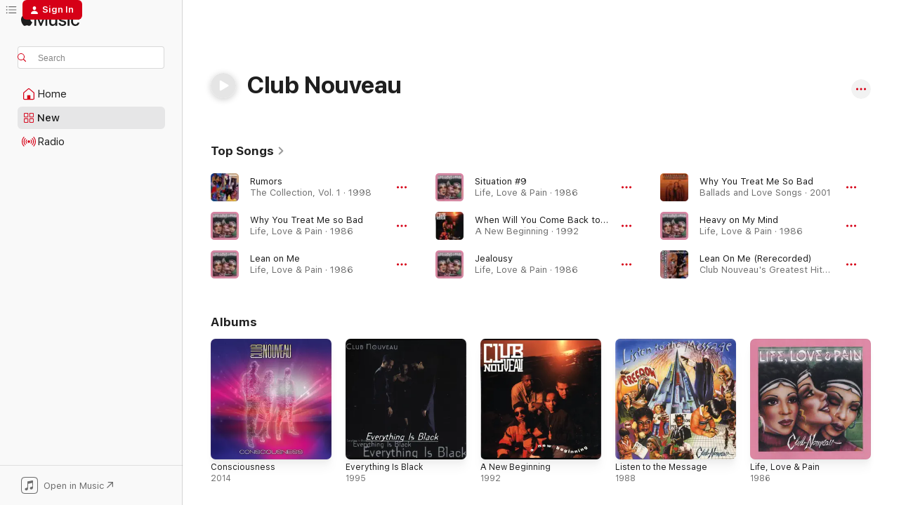

--- FILE ---
content_type: text/html
request_url: https://music.apple.com/us/artist/club-nouveau/756498
body_size: 28638
content:
<!DOCTYPE html>
<html dir="ltr" lang="en-US">
    <head>
        <!-- prettier-ignore -->
        <meta charset="utf-8">
        <!-- prettier-ignore -->
        <meta http-equiv="X-UA-Compatible" content="IE=edge">
        <!-- prettier-ignore -->
        <meta
            name="viewport"
            content="width=device-width,initial-scale=1,interactive-widget=resizes-content"
        >
        <!-- prettier-ignore -->
        <meta name="applicable-device" content="pc,mobile">
        <!-- prettier-ignore -->
        <meta name="referrer" content="strict-origin">
        <!-- prettier-ignore -->
        <link
            rel="apple-touch-icon"
            sizes="180x180"
            href="/assets/favicon/favicon-180.png"
        >
        <!-- prettier-ignore -->
        <link
            rel="icon"
            type="image/png"
            sizes="32x32"
            href="/assets/favicon/favicon-32.png"
        >
        <!-- prettier-ignore -->
        <link
            rel="icon"
            type="image/png"
            sizes="16x16"
            href="/assets/favicon/favicon-16.png"
        >
        <!-- prettier-ignore -->
        <link
            rel="mask-icon"
            href="/assets/favicon/favicon.svg"
            color="#fa233b"
        >
        <!-- prettier-ignore -->
        <link rel="manifest" href="/manifest.json">

        <title>‎Club Nouveau - Apple Music</title><!-- HEAD_svelte-1cypuwr_START --><link rel="preconnect" href="//www.apple.com/wss/fonts" crossorigin="anonymous"><link rel="stylesheet" href="//www.apple.com/wss/fonts?families=SF+Pro,v4%7CSF+Pro+Icons,v1&amp;display=swap" type="text/css" referrerpolicy="strict-origin-when-cross-origin"><!-- HEAD_svelte-1cypuwr_END --><!-- HEAD_svelte-eg3hvx_START -->    <meta name="description" content="Listen to music by Club Nouveau on Apple Music. Find top songs and albums by Club Nouveau including Rumors, Why You Treat Me so Bad and more."> <meta name="keywords" content="listen, Club Nouveau, music, songs, R&amp;B/Soul, apple music"> <link rel="canonical" href="https://music.apple.com/us/artist/club-nouveau/756498">     <meta name="al:ios:app_store_id" content="1108187390"> <meta name="al:ios:app_name" content="Apple Music"> <meta name="apple:content_id" content="756498"> <meta name="apple:title" content="Club Nouveau"> <meta name="apple:description" content="Listen to music by Club Nouveau on Apple Music. Find top songs and albums by Club Nouveau including Rumors, Why You Treat Me so Bad and more.">   <meta property="og:title" content="Club Nouveau on Apple Music"> <meta property="og:description" content="Listen to music by Club Nouveau on Apple Music."> <meta property="og:site_name" content="Apple Music - Web Player"> <meta property="og:url" content="https://music.apple.com/us/artist/club-nouveau/756498"> <meta property="og:image" content="https://is1-ssl.mzstatic.com/image/thumb/Music114/v4/fa/ec/f1/faecf1f2-2073-cc15-26fe-200121ee1edf/mzi.znsgvirf.tif/1200x630cw.png"> <meta property="og:image:secure_url" content="https://is1-ssl.mzstatic.com/image/thumb/Music114/v4/fa/ec/f1/faecf1f2-2073-cc15-26fe-200121ee1edf/mzi.znsgvirf.tif/1200x630cw.png"> <meta property="og:image:alt" content="Club Nouveau on Apple Music"> <meta property="og:image:width" content="1200"> <meta property="og:image:height" content="630"> <meta property="og:image:type" content="image/png"> <meta property="og:type" content="music.musician"> <meta property="og:locale" content="en_US">        <meta name="twitter:title" content="Club Nouveau on Apple Music"> <meta name="twitter:description" content="Listen to music by Club Nouveau on Apple Music."> <meta name="twitter:site" content="@AppleMusic"> <meta name="twitter:image" content="https://is1-ssl.mzstatic.com/image/thumb/Music114/v4/fa/ec/f1/faecf1f2-2073-cc15-26fe-200121ee1edf/mzi.znsgvirf.tif/1200x630cw.png"> <meta name="twitter:image:alt" content="Club Nouveau on Apple Music"> <meta name="twitter:card" content="summary_large_image">       <!-- HTML_TAG_START -->
                <script id=schema:music-group type="application/ld+json">
                    {"@context":"http://schema.org","@type":"MusicGroup","name":"Club Nouveau","description":"Club Nouveau formed in Sacramento in 1986, including Jay King, Denzil Foster, Thomas McElroy, Samuelle Pratter, and Valerie Watson. King was the creative force behind the hit \"Rumours\" by the Timex Social Club in 1986, and formed King Jay Records for Club Nouveau. They made some good disco-flavored and funk tunes, and had four consecutive hits in 1986 and 1987: \"Jealousy,\" \"Situation #9,\" a cover of Bill Withers' \"Lean on Me,\" and \"Why You Treat Me So Bad.\" The last two both reached the number-two spot on the R&B charts. But, in 1988, at the height of their popularity, McElroy, Pratter, and Foster left the group, and were replaced by David Agent and Kevin Irving. Their final recordings for Tommy Boy/Warner Bros. didn't sustain the momentum, and they subsequently disbanded. ~ Ron Wynn","image":"https://is1-ssl.mzstatic.com/image/thumb/Music114/v4/fa/ec/f1/faecf1f2-2073-cc15-26fe-200121ee1edf/mzi.znsgvirf.tif/486x486bb.png","genre":["R&B/Soul"],"tracks":[{"@type":"MusicRecording","name":"Rumors","duration":"PT4M56S","url":"https://music.apple.com/us/song/rumors/1820981548","offers":{"@type":"Offer","category":"free","price":0},"audio":{"@type":"AudioObject","potentialAction":{"@type":"ListenAction","expectsAcceptanceOf":{"@type":"Offer","category":"free"},"target":{"@type":"EntryPoint","actionPlatform":"https://music.apple.com/us/song/rumors/1820981548"}},"name":"Rumors","contentUrl":"https://audio-ssl.itunes.apple.com/itunes-assets/AudioPreview211/v4/c6/8f/46/c68f4690-97f0-fb9a-d418-db1514551d14/mzaf_10116361348069136077.plus.aac.ep.m4a","duration":"PT4M56S","uploadDate":"1998-01-01","thumbnailUrl":"https://is1-ssl.mzstatic.com/image/thumb/Music221/v4/30/c8/87/30c887d1-9333-3626-4775-19b05bff049f/00085365427655_Cover.jpg/1200x630cw.png"}},{"@type":"MusicRecording","name":"Why You Treat Me so Bad","duration":"PT5M11S","url":"https://music.apple.com/us/song/why-you-treat-me-so-bad/1604620199","offers":{"@type":"Offer","category":"free","price":0},"audio":{"@type":"AudioObject","potentialAction":{"@type":"ListenAction","expectsAcceptanceOf":{"@type":"Offer","category":"free"},"target":{"@type":"EntryPoint","actionPlatform":"https://music.apple.com/us/song/why-you-treat-me-so-bad/1604620199"}},"name":"Why You Treat Me so Bad","contentUrl":"https://audio-ssl.itunes.apple.com/itunes-assets/AudioPreview116/v4/48/c2/4b/48c24baa-5e24-a7af-9614-d9992db6b93e/mzaf_8235876946574432366.plus.aac.ep.m4a","duration":"PT5M11S","uploadDate":"1986-01-01","thumbnailUrl":"https://is1-ssl.mzstatic.com/image/thumb/Music116/v4/20/57/f8/2057f873-1a76-78e7-d815-4b728dfef722/0081227636364.png/1200x630cw.png"}},{"@type":"MusicRecording","name":"Lean on Me","duration":"PT5M57S","url":"https://music.apple.com/us/song/lean-on-me/1604620200","offers":{"@type":"Offer","category":"free","price":0},"audio":{"@type":"AudioObject","potentialAction":{"@type":"ListenAction","expectsAcceptanceOf":{"@type":"Offer","category":"free"},"target":{"@type":"EntryPoint","actionPlatform":"https://music.apple.com/us/song/lean-on-me/1604620200"}},"name":"Lean on Me","contentUrl":"https://audio-ssl.itunes.apple.com/itunes-assets/AudioPreview116/v4/26/c5/d0/26c5d037-c65e-d4e4-6fbc-93db46e43d84/mzaf_3953049970668383444.plus.aac.ep.m4a","duration":"PT5M57S","uploadDate":"1986-01-01","thumbnailUrl":"https://is1-ssl.mzstatic.com/image/thumb/Music116/v4/20/57/f8/2057f873-1a76-78e7-d815-4b728dfef722/0081227636364.png/1200x630cw.png"}},{"@type":"MusicRecording","name":"Situation #9","duration":"PT4M53S","url":"https://music.apple.com/us/song/situation-9/1604620202","offers":{"@type":"Offer","category":"free","price":0},"audio":{"@type":"AudioObject","potentialAction":{"@type":"ListenAction","expectsAcceptanceOf":{"@type":"Offer","category":"free"},"target":{"@type":"EntryPoint","actionPlatform":"https://music.apple.com/us/song/situation-9/1604620202"}},"name":"Situation #9","contentUrl":"https://audio-ssl.itunes.apple.com/itunes-assets/AudioPreview126/v4/58/e7/2c/58e72ce9-8800-1a96-74ed-12ec1f7926b3/mzaf_7959757963470489936.plus.aac.ep.m4a","duration":"PT4M53S","uploadDate":"1986-01-01","thumbnailUrl":"https://is1-ssl.mzstatic.com/image/thumb/Music116/v4/20/57/f8/2057f873-1a76-78e7-d815-4b728dfef722/0081227636364.png/1200x630cw.png"}},{"@type":"MusicRecording","name":"When Will You Come Back to Me","duration":"PT4M37S","url":"https://music.apple.com/us/song/when-will-you-come-back-to-me/267608945","offers":{"@type":"Offer","category":"free","price":0},"audio":{"@type":"AudioObject","potentialAction":{"@type":"ListenAction","expectsAcceptanceOf":{"@type":"Offer","category":"free"},"target":{"@type":"EntryPoint","actionPlatform":"https://music.apple.com/us/song/when-will-you-come-back-to-me/267608945"}},"name":"When Will You Come Back to Me","contentUrl":"https://audio-ssl.itunes.apple.com/itunes-assets/AudioPreview125/v4/52/af/3f/52af3f09-1995-2794-f4e9-bf055f67a27a/mzaf_4916580987399705505.plus.aac.ep.m4a","duration":"PT4M37S","uploadDate":"1992-01-01","thumbnailUrl":"https://is1-ssl.mzstatic.com/image/thumb/Music/31/e2/f0/mzi.fcwryonj.tif/1200x630cw.png"}},{"@type":"MusicRecording","name":"Jealousy","duration":"PT4M46S","url":"https://music.apple.com/us/song/jealousy/1604620198","offers":{"@type":"Offer","category":"free","price":0},"audio":{"@type":"AudioObject","potentialAction":{"@type":"ListenAction","expectsAcceptanceOf":{"@type":"Offer","category":"free"},"target":{"@type":"EntryPoint","actionPlatform":"https://music.apple.com/us/song/jealousy/1604620198"}},"name":"Jealousy","contentUrl":"https://audio-ssl.itunes.apple.com/itunes-assets/AudioPreview126/v4/c3/5e/ef/c35eefaa-1982-745f-2a44-b1e0c327bfcd/mzaf_10452012377891863571.plus.aac.ep.m4a","duration":"PT4M46S","uploadDate":"1986-01-01","thumbnailUrl":"https://is1-ssl.mzstatic.com/image/thumb/Music116/v4/20/57/f8/2057f873-1a76-78e7-d815-4b728dfef722/0081227636364.png/1200x630cw.png"}},{"@type":"MusicRecording","name":"Why You Treat Me So Bad","duration":"PT5M27S","url":"https://music.apple.com/us/song/why-you-treat-me-so-bad/265289533","offers":{"@type":"Offer","category":"free","price":0},"audio":{"@type":"AudioObject","potentialAction":{"@type":"ListenAction","expectsAcceptanceOf":{"@type":"Offer","category":"free"},"target":{"@type":"EntryPoint","actionPlatform":"https://music.apple.com/us/song/why-you-treat-me-so-bad/265289533"}},"name":"Why You Treat Me So Bad","contentUrl":"https://audio-ssl.itunes.apple.com/itunes-assets/AudioPreview125/v4/de/c0/7e/dec07e2b-dfa8-fe2d-3468-5ff318729c3f/mzaf_8919312226980783239.plus.aac.ep.m4a","duration":"PT5M27S","uploadDate":"2001-11-20","thumbnailUrl":"https://is1-ssl.mzstatic.com/image/thumb/Music/31/ee/14/mzi.ykxrhnzk.tif/1200x630cw.png"}},{"@type":"MusicRecording","name":"Heavy on My Mind","duration":"PT4M43S","url":"https://music.apple.com/us/song/heavy-on-my-mind/1604620203","offers":{"@type":"Offer","category":"free","price":0},"audio":{"@type":"AudioObject","potentialAction":{"@type":"ListenAction","expectsAcceptanceOf":{"@type":"Offer","category":"free"},"target":{"@type":"EntryPoint","actionPlatform":"https://music.apple.com/us/song/heavy-on-my-mind/1604620203"}},"name":"Heavy on My Mind","contentUrl":"https://audio-ssl.itunes.apple.com/itunes-assets/AudioPreview126/v4/a6/6f/cf/a66fcf49-98c2-a2a0-1d89-60d41f34efd1/mzaf_6396727641147370558.plus.aac.ep.m4a","duration":"PT4M43S","uploadDate":"1986-01-01","thumbnailUrl":"https://is1-ssl.mzstatic.com/image/thumb/Music116/v4/20/57/f8/2057f873-1a76-78e7-d815-4b728dfef722/0081227636364.png/1200x630cw.png"}},{"@type":"MusicRecording","name":"Lean On Me (Rerecorded)","duration":"PT7M37S","url":"https://music.apple.com/us/song/lean-on-me-rerecorded/265178956","offers":{"@type":"Offer","category":"free","price":0},"audio":{"@type":"AudioObject","potentialAction":{"@type":"ListenAction","expectsAcceptanceOf":{"@type":"Offer","category":"free"},"target":{"@type":"EntryPoint","actionPlatform":"https://music.apple.com/us/song/lean-on-me-rerecorded/265178956"}},"name":"Lean On Me (Rerecorded)","contentUrl":"https://audio-ssl.itunes.apple.com/itunes-assets/AudioPreview115/v4/46/86/cd/4686cd93-28e8-cd73-c881-dd67dc0b5ece/mzaf_7326744888297387693.plus.aac.ep.m4a","duration":"PT7M37S","uploadDate":"2001-11-20","thumbnailUrl":"https://is1-ssl.mzstatic.com/image/thumb/Music114/v4/fa/ec/f1/faecf1f2-2073-cc15-26fe-200121ee1edf/mzi.znsgvirf.tif/1200x630cw.png"}},{"@type":"MusicRecording","name":"Lean On Me (Re-Recorded Version)","duration":"PT5M31S","url":"https://music.apple.com/us/song/lean-on-me-re-recorded-version/1820981557","offers":{"@type":"Offer","category":"free","price":0},"audio":{"@type":"AudioObject","potentialAction":{"@type":"ListenAction","expectsAcceptanceOf":{"@type":"Offer","category":"free"},"target":{"@type":"EntryPoint","actionPlatform":"https://music.apple.com/us/song/lean-on-me-re-recorded-version/1820981557"}},"name":"Lean On Me (Re-Recorded Version)","contentUrl":"https://audio-ssl.itunes.apple.com/itunes-assets/AudioPreview211/v4/93/fe/01/93fe0170-cfe9-e81f-9e9c-96686e166838/mzaf_4304484978938351502.plus.aac.ep.m4a","duration":"PT5M31S","uploadDate":"1998-01-01","thumbnailUrl":"https://is1-ssl.mzstatic.com/image/thumb/Music221/v4/30/c8/87/30c887d1-9333-3626-4775-19b05bff049f/00085365427655_Cover.jpg/1200x630cw.png"}},{"@type":"MusicRecording","name":"Jealousy (Rerecorded)","duration":"PT4M42S","url":"https://music.apple.com/us/song/jealousy-rerecorded/265178906","offers":{"@type":"Offer","category":"free","price":0},"audio":{"@type":"AudioObject","potentialAction":{"@type":"ListenAction","expectsAcceptanceOf":{"@type":"Offer","category":"free"},"target":{"@type":"EntryPoint","actionPlatform":"https://music.apple.com/us/song/jealousy-rerecorded/265178906"}},"name":"Jealousy (Rerecorded)","contentUrl":"https://audio-ssl.itunes.apple.com/itunes-assets/AudioPreview115/v4/42/4b/42/424b42f7-96a0-f4bc-aa1d-e0082d3bf1aa/mzaf_13133317667913213802.plus.aac.ep.m4a","duration":"PT4M42S","uploadDate":"2001-11-20","thumbnailUrl":"https://is1-ssl.mzstatic.com/image/thumb/Music114/v4/fa/ec/f1/faecf1f2-2073-cc15-26fe-200121ee1edf/mzi.znsgvirf.tif/1200x630cw.png"}},{"@type":"MusicRecording","name":"Situation #9 (Rerecorded)","duration":"PT4M29S","url":"https://music.apple.com/us/song/situation-9-rerecorded/265178933","offers":{"@type":"Offer","category":"free","price":0},"audio":{"@type":"AudioObject","potentialAction":{"@type":"ListenAction","expectsAcceptanceOf":{"@type":"Offer","category":"free"},"target":{"@type":"EntryPoint","actionPlatform":"https://music.apple.com/us/song/situation-9-rerecorded/265178933"}},"name":"Situation #9 (Rerecorded)","contentUrl":"https://audio-ssl.itunes.apple.com/itunes-assets/AudioPreview125/v4/61/ed/4f/61ed4fe3-161b-a03d-86e2-203691841d25/mzaf_12433780970773573839.plus.aac.ep.m4a","duration":"PT4M29S","uploadDate":"2001-11-20","thumbnailUrl":"https://is1-ssl.mzstatic.com/image/thumb/Music114/v4/fa/ec/f1/faecf1f2-2073-cc15-26fe-200121ee1edf/mzi.znsgvirf.tif/1200x630cw.png"}},{"@type":"MusicRecording","name":"Lean On Me (Re-Record)","duration":"PT4M48S","url":"https://music.apple.com/us/song/lean-on-me-re-record/403021382","offers":{"@type":"Offer","category":"free","price":0},"audio":{"@type":"AudioObject","potentialAction":{"@type":"ListenAction","expectsAcceptanceOf":{"@type":"Offer","category":"free"},"target":{"@type":"EntryPoint","actionPlatform":"https://music.apple.com/us/song/lean-on-me-re-record/403021382"}},"name":"Lean On Me (Re-Record)","contentUrl":"https://audio-ssl.itunes.apple.com/itunes-assets/AudioPreview125/v4/8c/0f/a9/8c0fa998-447d-ca3f-6201-6747afcd313a/mzaf_6339447174434209703.plus.aac.ep.m4a","duration":"PT4M48S","uploadDate":"1986-01-01","thumbnailUrl":"https://is1-ssl.mzstatic.com/image/thumb/Music128/v4/3d/b3/cf/3db3cf8b-fb74-9a4e-c007-4b5f6f00a616/885686357446.jpg/1200x630cw.png"}},{"@type":"MusicRecording","name":"Let Me Go","duration":"PT4M25S","url":"https://music.apple.com/us/song/let-me-go/1604620204","offers":{"@type":"Offer","category":"free","price":0},"audio":{"@type":"AudioObject","potentialAction":{"@type":"ListenAction","expectsAcceptanceOf":{"@type":"Offer","category":"free"},"target":{"@type":"EntryPoint","actionPlatform":"https://music.apple.com/us/song/let-me-go/1604620204"}},"name":"Let Me Go","contentUrl":"https://audio-ssl.itunes.apple.com/itunes-assets/AudioPreview126/v4/b2/0b/b8/b20bb87d-401f-05a5-d8e9-c76320cecf20/mzaf_10809681668470662436.plus.aac.ep.m4a","duration":"PT4M25S","uploadDate":"1986-01-01","thumbnailUrl":"https://is1-ssl.mzstatic.com/image/thumb/Music116/v4/20/57/f8/2057f873-1a76-78e7-d815-4b728dfef722/0081227636364.png/1200x630cw.png"}},{"@type":"MusicRecording","name":"Share Your Love","duration":"PT5M47S","url":"https://music.apple.com/us/song/share-your-love/1604620850","offers":{"@type":"Offer","category":"free","price":0},"audio":{"@type":"AudioObject","potentialAction":{"@type":"ListenAction","expectsAcceptanceOf":{"@type":"Offer","category":"free"},"target":{"@type":"EntryPoint","actionPlatform":"https://music.apple.com/us/song/share-your-love/1604620850"}},"name":"Share Your Love","contentUrl":"https://audio-ssl.itunes.apple.com/itunes-assets/AudioPreview126/v4/08/65/c0/0865c08a-ab1e-61e2-2ac6-e1672d9cd8dc/mzaf_2980647220440401937.plus.aac.ep.m4a","duration":"PT5M47S","uploadDate":"1986-01-01","thumbnailUrl":"https://is1-ssl.mzstatic.com/image/thumb/Music122/v4/95/72/ed/9572ed18-a7a1-d34a-403f-84f527d7dd33/0081227636562.png/1200x630cw.png"}},{"@type":"MusicRecording","name":"Rumors","duration":"PT4M58S","url":"https://music.apple.com/us/song/rumors/403021618","offers":{"@type":"Offer","category":"free","price":0},"audio":{"@type":"AudioObject","potentialAction":{"@type":"ListenAction","expectsAcceptanceOf":{"@type":"Offer","category":"free"},"target":{"@type":"EntryPoint","actionPlatform":"https://music.apple.com/us/song/rumors/403021618"}},"name":"Rumors","contentUrl":"https://audio-ssl.itunes.apple.com/itunes-assets/AudioPreview125/v4/47/04/ef/4704ef1d-e35f-1415-2e46-3a2caec1b40f/mzaf_11209883735924385210.plus.aac.ep.m4a","duration":"PT4M58S","uploadDate":"1986-01-01","thumbnailUrl":"https://is1-ssl.mzstatic.com/image/thumb/Music/d2/ce/83/mzi.iuclsfey.tif/1200x630cw.png"}},{"@type":"MusicRecording","name":"Heavy On My Mind","duration":"PT4M44S","url":"https://music.apple.com/us/song/heavy-on-my-mind/265289515","offers":{"@type":"Offer","category":"free","price":0},"audio":{"@type":"AudioObject","potentialAction":{"@type":"ListenAction","expectsAcceptanceOf":{"@type":"Offer","category":"free"},"target":{"@type":"EntryPoint","actionPlatform":"https://music.apple.com/us/song/heavy-on-my-mind/265289515"}},"name":"Heavy On My Mind","contentUrl":"https://audio-ssl.itunes.apple.com/itunes-assets/AudioPreview125/v4/e0/02/70/e00270e3-3fed-c19a-d6aa-e026aef61ce5/mzaf_2168643781014600990.plus.aac.ep.m4a","duration":"PT4M44S","uploadDate":"2001-11-20","thumbnailUrl":"https://is1-ssl.mzstatic.com/image/thumb/Music/31/ee/14/mzi.ykxrhnzk.tif/1200x630cw.png"}},{"@type":"MusicRecording","name":"Pump It Up (Lean on Me Reprise)","duration":"PT2M38S","url":"https://music.apple.com/us/song/pump-it-up-lean-on-me-reprise/1604620205","offers":{"@type":"Offer","category":"free","price":0},"audio":{"@type":"AudioObject","potentialAction":{"@type":"ListenAction","expectsAcceptanceOf":{"@type":"Offer","category":"free"},"target":{"@type":"EntryPoint","actionPlatform":"https://music.apple.com/us/song/pump-it-up-lean-on-me-reprise/1604620205"}},"name":"Pump It Up (Lean on Me Reprise)","contentUrl":"https://audio-ssl.itunes.apple.com/itunes-assets/AudioPreview126/v4/b1/45/1e/b1451e1a-ded5-9133-dd0b-6383339aeddf/mzaf_6271122479025779977.plus.aac.ep.m4a","duration":"PT2M38S","uploadDate":"1986-01-01","thumbnailUrl":"https://is1-ssl.mzstatic.com/image/thumb/Music116/v4/20/57/f8/2057f873-1a76-78e7-d815-4b728dfef722/0081227636364.png/1200x630cw.png"}},{"@type":"MusicRecording","name":"Why Do You Treat Me So Bad (Rerecorded)","duration":"PT4M53S","url":"https://music.apple.com/us/song/why-do-you-treat-me-so-bad-rerecorded/265420697","offers":{"@type":"Offer","category":"free","price":0},"audio":{"@type":"AudioObject","potentialAction":{"@type":"ListenAction","expectsAcceptanceOf":{"@type":"Offer","category":"free"},"target":{"@type":"EntryPoint","actionPlatform":"https://music.apple.com/us/song/why-do-you-treat-me-so-bad-rerecorded/265420697"}},"name":"Why Do You Treat Me So Bad (Rerecorded)","contentUrl":"https://audio-ssl.itunes.apple.com/itunes-assets/AudioPreview125/v4/39/dc/80/39dc80ce-c734-f369-3ed8-3e3c14de683d/mzaf_5647410927287185895.plus.aac.ep.m4a","duration":"PT4M53S","uploadDate":"2003-09-30","thumbnailUrl":"https://is1-ssl.mzstatic.com/image/thumb/Music/02/16/e6/mzi.dbatuppl.tif/1200x630cw.png"}},{"@type":"MusicRecording","name":"Money Can't Buy You Love","duration":"PT5M27S","url":"https://music.apple.com/us/song/money-cant-buy-you-love/1604620852","offers":{"@type":"Offer","category":"free","price":0},"audio":{"@type":"AudioObject","potentialAction":{"@type":"ListenAction","expectsAcceptanceOf":{"@type":"Offer","category":"free"},"target":{"@type":"EntryPoint","actionPlatform":"https://music.apple.com/us/song/money-cant-buy-you-love/1604620852"}},"name":"Money Can't Buy You Love","contentUrl":"https://audio-ssl.itunes.apple.com/itunes-assets/AudioPreview116/v4/ab/14/56/ab145624-b423-031a-9a2d-50599bff39ad/mzaf_12575739041244755509.plus.aac.ep.m4a","duration":"PT5M27S","uploadDate":"1986-01-01","thumbnailUrl":"https://is1-ssl.mzstatic.com/image/thumb/Music122/v4/95/72/ed/9572ed18-a7a1-d34a-403f-84f527d7dd33/0081227636562.png/1200x630cw.png"}},{"@type":"MusicRecording","name":"Promises Promises","duration":"PT5M27S","url":"https://music.apple.com/us/song/promises-promises/1604620201","offers":{"@type":"Offer","category":"free","price":0},"audio":{"@type":"AudioObject","potentialAction":{"@type":"ListenAction","expectsAcceptanceOf":{"@type":"Offer","category":"free"},"target":{"@type":"EntryPoint","actionPlatform":"https://music.apple.com/us/song/promises-promises/1604620201"}},"name":"Promises Promises","contentUrl":"https://audio-ssl.itunes.apple.com/itunes-assets/AudioPreview126/v4/bd/d0/b6/bdd0b6a8-d531-9a7c-e80d-6a18e57fe192/mzaf_15234332241044160775.plus.aac.ep.m4a","duration":"PT5M27S","uploadDate":"1986-01-01","thumbnailUrl":"https://is1-ssl.mzstatic.com/image/thumb/Music116/v4/20/57/f8/2057f873-1a76-78e7-d815-4b728dfef722/0081227636364.png/1200x630cw.png"}},{"@type":"MusicRecording","name":"Envious (Re-Recorded Version)","duration":"PT4M31S","url":"https://music.apple.com/us/song/envious-re-recorded-version/1820981559","offers":{"@type":"Offer","category":"free","price":0},"audio":{"@type":"AudioObject","potentialAction":{"@type":"ListenAction","expectsAcceptanceOf":{"@type":"Offer","category":"free"},"target":{"@type":"EntryPoint","actionPlatform":"https://music.apple.com/us/song/envious-re-recorded-version/1820981559"}},"name":"Envious (Re-Recorded Version)","contentUrl":"https://audio-ssl.itunes.apple.com/itunes-assets/AudioPreview211/v4/6f/a3/07/6fa307e5-0c15-2a67-75c1-3424c9b6d6a5/mzaf_1703117155424869441.plus.aac.ep.m4a","duration":"PT4M31S","uploadDate":"1998-01-01","thumbnailUrl":"https://is1-ssl.mzstatic.com/image/thumb/Music221/v4/30/c8/87/30c887d1-9333-3626-4775-19b05bff049f/00085365427655_Cover.jpg/1200x630cw.png"}},{"@type":"MusicRecording","name":"Time","duration":"PT4M35S","url":"https://music.apple.com/us/song/time/1604620851","offers":{"@type":"Offer","category":"free","price":0},"audio":{"@type":"AudioObject","potentialAction":{"@type":"ListenAction","expectsAcceptanceOf":{"@type":"Offer","category":"free"},"target":{"@type":"EntryPoint","actionPlatform":"https://music.apple.com/us/song/time/1604620851"}},"name":"Time","contentUrl":"https://audio-ssl.itunes.apple.com/itunes-assets/AudioPreview126/v4/9e/f1/06/9ef10661-6fdd-6e66-463c-b56fb0be72d1/mzaf_17596309434011444258.plus.aac.ep.m4a","duration":"PT4M35S","uploadDate":"1986-01-01","thumbnailUrl":"https://is1-ssl.mzstatic.com/image/thumb/Music122/v4/95/72/ed/9572ed18-a7a1-d34a-403f-84f527d7dd33/0081227636562.png/1200x630cw.png"}},{"@type":"MusicRecording","name":"Situation #9 (Re-Recorded Version)","duration":"PT4M53S","url":"https://music.apple.com/us/song/situation-9-re-recorded-version/1820981553","offers":{"@type":"Offer","category":"free","price":0},"audio":{"@type":"AudioObject","potentialAction":{"@type":"ListenAction","expectsAcceptanceOf":{"@type":"Offer","category":"free"},"target":{"@type":"EntryPoint","actionPlatform":"https://music.apple.com/us/song/situation-9-re-recorded-version/1820981553"}},"name":"Situation #9 (Re-Recorded Version)","contentUrl":"https://audio-ssl.itunes.apple.com/itunes-assets/AudioPreview211/v4/46/32/05/4632050e-f25d-7f5a-1dfe-8e2992c99546/mzaf_906468538467582216.plus.aac.ep.m4a","duration":"PT4M53S","uploadDate":"1998-01-01","thumbnailUrl":"https://is1-ssl.mzstatic.com/image/thumb/Music221/v4/30/c8/87/30c887d1-9333-3626-4775-19b05bff049f/00085365427655_Cover.jpg/1200x630cw.png"}}],"albums":[{"@type":"MusicAlbum","image":"https://is1-ssl.mzstatic.com/image/thumb/Music113/v4/0c/f3/65/0cf3658f-34d4-ff50-70ee-8cd04ba28da5/cover.jpg/486x486bb.png","url":"https://music.apple.com/us/album/consciousness/1504202177","name":"Consciousness","byArtist":{"@type":"MusicGroup","url":"https://music.apple.com/us/artist/club-nouveau/756498","name":"Club Nouveau"}},{"@type":"MusicAlbum","image":"https://is1-ssl.mzstatic.com/image/thumb/Music/8d/b6/8d/mzi.jdekglve.tif/486x486bb.png","url":"https://music.apple.com/us/album/everything-is-black/267605371","name":"Everything Is Black","byArtist":{"@type":"MusicGroup","url":"https://music.apple.com/us/artist/club-nouveau/756498","name":"Club Nouveau"}},{"@type":"MusicAlbum","image":"https://is1-ssl.mzstatic.com/image/thumb/Music/31/e2/f0/mzi.fcwryonj.tif/486x486bb.png","url":"https://music.apple.com/us/album/a-new-beginning/267605155","name":"A New Beginning","byArtist":{"@type":"MusicGroup","url":"https://music.apple.com/us/artist/club-nouveau/756498","name":"Club Nouveau"}},{"@type":"MusicAlbum","image":"https://is1-ssl.mzstatic.com/image/thumb/Music122/v4/0c/9e/85/0c9e8588-d1b5-eef9-272e-f469ac402676/0081227636463.png/486x486bb.png","url":"https://music.apple.com/us/album/listen-to-the-message/1604620820","name":"Listen to the Message","byArtist":{"@type":"MusicGroup","url":"https://music.apple.com/us/artist/club-nouveau/756498","name":"Club Nouveau"}},{"@type":"MusicAlbum","image":"https://is1-ssl.mzstatic.com/image/thumb/Music116/v4/20/57/f8/2057f873-1a76-78e7-d815-4b728dfef722/0081227636364.png/486x486bb.png","url":"https://music.apple.com/us/album/life-love-pain/1604620197","name":"Life, Love & Pain","byArtist":{"@type":"MusicGroup","url":"https://music.apple.com/us/artist/club-nouveau/756498","name":"Club Nouveau"}},{"@type":"MusicAlbum","image":"https://is1-ssl.mzstatic.com/image/thumb/Music122/v4/95/72/ed/9572ed18-a7a1-d34a-403f-84f527d7dd33/0081227636562.png/486x486bb.png","url":"https://music.apple.com/us/album/under-a-nouveau-groove/1604620843","name":"Under a Nouveau Groove","byArtist":{"@type":"MusicGroup","url":"https://music.apple.com/us/artist/club-nouveau/756498","name":"Club Nouveau"}}],"url":"https://music.apple.com/us/artist/club-nouveau/756498","potentialAction":{"@type":"ListenAction","expectsAcceptanceOf":{"@type":"Offer","category":"free"},"target":{"@type":"EntryPoint","actionPlatform":"https://music.apple.com/us/artist/club-nouveau/756498"}}}
                </script>
                <!-- HTML_TAG_END -->    <!-- HEAD_svelte-eg3hvx_END -->
      <script type="module" crossorigin src="/assets/index~8a6f659a1b.js"></script>
      <link rel="stylesheet" href="/assets/index~99bed3cf08.css">
      <script type="module">import.meta.url;import("_").catch(()=>1);async function* g(){};window.__vite_is_modern_browser=true;</script>
      <script type="module">!function(){if(window.__vite_is_modern_browser)return;console.warn("vite: loading legacy chunks, syntax error above and the same error below should be ignored");var e=document.getElementById("vite-legacy-polyfill"),n=document.createElement("script");n.src=e.src,n.onload=function(){System.import(document.getElementById('vite-legacy-entry').getAttribute('data-src'))},document.body.appendChild(n)}();</script>
    </head>
    <body>
        <script src="/assets/focus-visible/focus-visible.min.js"></script>
        
        <script
            async
            src="/includes/js-cdn/musickit/v3/amp/musickit.js"
        ></script>
        <script
            type="module"
            async
            src="/includes/js-cdn/musickit/v3/components/musickit-components/musickit-components.esm.js"
        ></script>
        <script
            nomodule
            async
            src="/includes/js-cdn/musickit/v3/components/musickit-components/musickit-components.js"
        ></script>
        <svg style="display: none" xmlns="http://www.w3.org/2000/svg">
            <symbol id="play-circle-fill" viewBox="0 0 60 60">
                <path
                    class="icon-circle-fill__circle"
                    fill="var(--iconCircleFillBG, transparent)"
                    d="M30 60c16.411 0 30-13.617 30-30C60 13.588 46.382 0 29.971 0 13.588 0 .001 13.588.001 30c0 16.383 13.617 30 30 30Z"
                />
                <path
                    fill="var(--iconFillArrow, var(--keyColor, black))"
                    d="M24.411 41.853c-1.41.853-3.028.177-3.028-1.294V19.47c0-1.44 1.735-2.058 3.028-1.294l17.265 10.235a1.89 1.89 0 0 1 0 3.265L24.411 41.853Z"
                />
            </symbol>
        </svg>
        <div class="body-container">
              <div class="app-container svelte-t3vj1e" data-testid="app-container">   <div class="header svelte-rjjbqs" data-testid="header"><nav data-testid="navigation" class="navigation svelte-13li0vp"><div class="navigation__header svelte-13li0vp"><div data-testid="logo" class="logo svelte-1o7dz8w"> <a aria-label="Apple Music" role="img" href="https://music.apple.com/us/home" class="svelte-1o7dz8w"><svg height="20" viewBox="0 0 83 20" width="83" xmlns="http://www.w3.org/2000/svg" class="logo" aria-hidden="true"><path d="M34.752 19.746V6.243h-.088l-5.433 13.503h-2.074L21.711 6.243h-.087v13.503h-2.548V1.399h3.235l5.833 14.621h.1l5.82-14.62h3.248v18.347h-2.56zm16.649 0h-2.586v-2.263h-.062c-.725 1.602-2.061 2.504-4.072 2.504-2.86 0-4.61-1.894-4.61-4.958V6.37h2.698v8.125c0 2.034.95 3.127 2.81 3.127 1.95 0 3.124-1.373 3.124-3.458V6.37H51.4v13.376zm7.394-13.618c3.06 0 5.046 1.73 5.134 4.196h-2.536c-.15-1.296-1.087-2.11-2.598-2.11-1.462 0-2.436.724-2.436 1.793 0 .839.6 1.41 2.023 1.741l2.136.496c2.686.636 3.71 1.704 3.71 3.636 0 2.442-2.236 4.12-5.333 4.12-3.285 0-5.26-1.64-5.509-4.183h2.673c.25 1.398 1.187 2.085 2.836 2.085 1.623 0 2.623-.687 2.623-1.78 0-.865-.487-1.373-1.924-1.704l-2.136-.508c-2.498-.585-3.735-1.806-3.735-3.75 0-2.391 2.049-4.032 5.072-4.032zM66.1 2.836c0-.878.7-1.577 1.561-1.577.862 0 1.55.7 1.55 1.577 0 .864-.688 1.576-1.55 1.576a1.573 1.573 0 0 1-1.56-1.576zm.212 3.534h2.698v13.376h-2.698zm14.089 4.603c-.275-1.424-1.324-2.556-3.085-2.556-2.086 0-3.46 1.767-3.46 4.64 0 2.938 1.386 4.642 3.485 4.642 1.66 0 2.748-.928 3.06-2.48H83C82.713 18.067 80.477 20 77.317 20c-3.76 0-6.208-2.62-6.208-6.942 0-4.247 2.448-6.93 6.183-6.93 3.385 0 5.446 2.213 5.683 4.845h-2.573zM10.824 3.189c-.698.834-1.805 1.496-2.913 1.398-.145-1.128.41-2.33 1.036-3.065C9.644.662 10.848.05 11.835 0c.121 1.178-.336 2.33-1.01 3.19zm.999 1.619c.624.049 2.425.244 3.578 1.98-.096.074-2.137 1.272-2.113 3.79.024 3.01 2.593 4.012 2.617 4.037-.024.074-.407 1.419-1.344 2.812-.817 1.224-1.657 2.422-3.002 2.447-1.297.024-1.73-.783-3.218-.783-1.489 0-1.97.758-3.194.807-1.297.048-2.28-1.297-3.097-2.52C.368 14.908-.904 10.408.825 7.375c.84-1.516 2.377-2.47 4.034-2.495 1.273-.023 2.45.857 3.218.857.769 0 2.137-1.027 3.746-.93z"></path></svg></a>   </div> <div class="search-input-wrapper svelte-nrtdem" data-testid="search-input"><div data-testid="amp-search-input" aria-controls="search-suggestions" aria-expanded="false" aria-haspopup="listbox" aria-owns="search-suggestions" class="search-input-container svelte-rg26q6" tabindex="-1" role=""><div class="flex-container svelte-rg26q6"><form id="search-input-form" class="svelte-rg26q6"><svg height="16" width="16" viewBox="0 0 16 16" class="search-svg" aria-hidden="true"><path d="M11.87 10.835c.018.015.035.03.051.047l3.864 3.863a.735.735 0 1 1-1.04 1.04l-3.863-3.864a.744.744 0 0 1-.047-.051 6.667 6.667 0 1 1 1.035-1.035zM6.667 12a5.333 5.333 0 1 0 0-10.667 5.333 5.333 0 0 0 0 10.667z"></path></svg> <input aria-autocomplete="list" aria-multiline="false" aria-controls="search-suggestions" aria-label="Search" placeholder="Search" spellcheck="false" autocomplete="off" autocorrect="off" autocapitalize="off" type="text" inputmode="search" class="search-input__text-field svelte-rg26q6" data-testid="search-input__text-field"></form> </div> <div data-testid="search-scope-bar"></div>   </div> </div></div> <div data-testid="navigation-content" class="navigation__content svelte-13li0vp" id="navigation" aria-hidden="false"><div class="navigation__scrollable-container svelte-13li0vp"><div data-testid="navigation-items-primary" class="navigation-items navigation-items--primary svelte-ng61m8"> <ul class="navigation-items__list svelte-ng61m8">  <li class="navigation-item navigation-item__home svelte-1a5yt87" aria-selected="false" data-testid="navigation-item"> <a href="https://music.apple.com/us/home" class="navigation-item__link svelte-1a5yt87" role="button" data-testid="home" aria-pressed="false"><div class="navigation-item__content svelte-zhx7t9"> <span class="navigation-item__icon svelte-zhx7t9"> <svg width="24" height="24" viewBox="0 0 24 24" xmlns="http://www.w3.org/2000/svg" aria-hidden="true"><path d="M5.93 20.16a1.94 1.94 0 0 1-1.43-.502c-.334-.335-.502-.794-.502-1.393v-7.142c0-.362.062-.688.177-.953.123-.264.326-.529.6-.75l6.145-5.157c.176-.141.344-.247.52-.318.176-.07.362-.105.564-.105.194 0 .388.035.565.105.176.07.352.177.52.318l6.146 5.158c.273.23.467.476.59.75.124.264.177.59.177.96v7.134c0 .59-.159 1.058-.503 1.393-.335.335-.811.503-1.428.503H5.929Zm12.14-1.172c.221 0 .406-.07.547-.212a.688.688 0 0 0 .22-.511v-7.142c0-.177-.026-.344-.087-.459a.97.97 0 0 0-.265-.353l-6.154-5.149a.756.756 0 0 0-.177-.115.37.37 0 0 0-.15-.035.37.37 0 0 0-.158.035l-.177.115-6.145 5.15a.982.982 0 0 0-.274.352 1.13 1.13 0 0 0-.088.468v7.133c0 .203.08.379.23.511a.744.744 0 0 0 .546.212h12.133Zm-8.323-4.7c0-.176.062-.326.177-.432a.6.6 0 0 1 .423-.159h3.315c.176 0 .326.053.432.16s.159.255.159.431v4.973H9.756v-4.973Z"></path></svg> </span> <span class="navigation-item__label svelte-zhx7t9"> Home </span> </div></a>  </li>  <li class="navigation-item navigation-item__new svelte-1a5yt87" aria-selected="false" data-testid="navigation-item"> <a href="https://music.apple.com/us/new" class="navigation-item__link svelte-1a5yt87" role="button" data-testid="new" aria-pressed="false"><div class="navigation-item__content svelte-zhx7t9"> <span class="navigation-item__icon svelte-zhx7t9"> <svg height="24" viewBox="0 0 24 24" width="24" aria-hidden="true"><path d="M9.92 11.354c.966 0 1.453-.487 1.453-1.49v-3.4c0-1.004-.487-1.483-1.453-1.483H6.452C5.487 4.981 5 5.46 5 6.464v3.4c0 1.003.487 1.49 1.452 1.49zm7.628 0c.965 0 1.452-.487 1.452-1.49v-3.4c0-1.004-.487-1.483-1.452-1.483h-3.46c-.974 0-1.46.479-1.46 1.483v3.4c0 1.003.486 1.49 1.46 1.49zm-7.65-1.073h-3.43c-.266 0-.396-.137-.396-.418v-3.4c0-.273.13-.41.396-.41h3.43c.265 0 .402.137.402.41v3.4c0 .281-.137.418-.403.418zm7.634 0h-3.43c-.273 0-.402-.137-.402-.418v-3.4c0-.273.129-.41.403-.41h3.43c.265 0 .395.137.395.41v3.4c0 .281-.13.418-.396.418zm-7.612 8.7c.966 0 1.453-.48 1.453-1.483v-3.407c0-.996-.487-1.483-1.453-1.483H6.452c-.965 0-1.452.487-1.452 1.483v3.407c0 1.004.487 1.483 1.452 1.483zm7.628 0c.965 0 1.452-.48 1.452-1.483v-3.407c0-.996-.487-1.483-1.452-1.483h-3.46c-.974 0-1.46.487-1.46 1.483v3.407c0 1.004.486 1.483 1.46 1.483zm-7.65-1.072h-3.43c-.266 0-.396-.137-.396-.41v-3.4c0-.282.13-.418.396-.418h3.43c.265 0 .402.136.402.418v3.4c0 .273-.137.41-.403.41zm7.634 0h-3.43c-.273 0-.402-.137-.402-.41v-3.4c0-.282.129-.418.403-.418h3.43c.265 0 .395.136.395.418v3.4c0 .273-.13.41-.396.41z" fill-opacity=".95"></path></svg> </span> <span class="navigation-item__label svelte-zhx7t9"> New </span> </div></a>  </li>  <li class="navigation-item navigation-item__radio svelte-1a5yt87" aria-selected="false" data-testid="navigation-item"> <a href="https://music.apple.com/us/radio" class="navigation-item__link svelte-1a5yt87" role="button" data-testid="radio" aria-pressed="false"><div class="navigation-item__content svelte-zhx7t9"> <span class="navigation-item__icon svelte-zhx7t9"> <svg width="24" height="24" viewBox="0 0 24 24" xmlns="http://www.w3.org/2000/svg" aria-hidden="true"><path d="M19.359 18.57C21.033 16.818 22 14.461 22 11.89s-.967-4.93-2.641-6.68c-.276-.292-.653-.26-.868-.023-.222.246-.176.591.085.868 1.466 1.535 2.272 3.593 2.272 5.835 0 2.241-.806 4.3-2.272 5.835-.261.268-.307.621-.085.86.215.245.592.276.868-.016zm-13.85.014c.222-.238.176-.59-.085-.86-1.474-1.535-2.272-3.593-2.272-5.834 0-2.242.798-4.3 2.272-5.835.261-.277.307-.622.085-.868-.215-.238-.592-.269-.868.023C2.967 6.96 2 9.318 2 11.89s.967 4.929 2.641 6.68c.276.29.653.26.868.014zm1.957-1.873c.223-.253.162-.583-.1-.867-.951-1.068-1.473-2.45-1.473-3.954 0-1.505.522-2.887 1.474-3.954.26-.284.322-.614.1-.876-.23-.26-.622-.26-.891.039-1.175 1.274-1.827 2.963-1.827 4.79 0 1.82.652 3.517 1.827 4.784.269.3.66.307.89.038zm9.958-.038c1.175-1.267 1.827-2.964 1.827-4.783 0-1.828-.652-3.517-1.827-4.791-.269-.3-.66-.3-.89-.039-.23.262-.162.592.092.876.96 1.067 1.481 2.449 1.481 3.954 0 1.504-.522 2.886-1.481 3.954-.254.284-.323.614-.092.867.23.269.621.261.89-.038zm-8.061-1.966c.23-.26.13-.568-.092-.883-.415-.522-.63-1.197-.63-1.934 0-.737.215-1.413.63-1.943.222-.307.322-.614.092-.875s-.653-.261-.906.054a4.385 4.385 0 0 0-.968 2.764 4.38 4.38 0 0 0 .968 2.756c.253.322.675.322.906.061zm6.18-.061a4.38 4.38 0 0 0 .968-2.756 4.385 4.385 0 0 0-.968-2.764c-.253-.315-.675-.315-.906-.054-.23.261-.138.568.092.875.415.53.63 1.206.63 1.943 0 .737-.215 1.412-.63 1.934-.23.315-.322.622-.092.883s.653.261.906-.061zm-3.547-.967c.96 0 1.789-.814 1.789-1.797s-.83-1.789-1.789-1.789c-.96 0-1.781.806-1.781 1.789 0 .983.821 1.797 1.781 1.797z"></path></svg> </span> <span class="navigation-item__label svelte-zhx7t9"> Radio </span> </div></a>  </li>  <li class="navigation-item navigation-item__search svelte-1a5yt87" aria-selected="false" data-testid="navigation-item"> <a href="https://music.apple.com/us/search" class="navigation-item__link svelte-1a5yt87" role="button" data-testid="search" aria-pressed="false"><div class="navigation-item__content svelte-zhx7t9"> <span class="navigation-item__icon svelte-zhx7t9"> <svg height="24" viewBox="0 0 24 24" width="24" aria-hidden="true"><path d="M17.979 18.553c.476 0 .813-.366.813-.835a.807.807 0 0 0-.235-.586l-3.45-3.457a5.61 5.61 0 0 0 1.158-3.413c0-3.098-2.535-5.633-5.633-5.633C7.542 4.63 5 7.156 5 10.262c0 3.098 2.534 5.632 5.632 5.632a5.614 5.614 0 0 0 3.274-1.055l3.472 3.472a.835.835 0 0 0 .6.242zm-7.347-3.875c-2.417 0-4.416-2-4.416-4.416 0-2.417 2-4.417 4.416-4.417 2.417 0 4.417 2 4.417 4.417s-2 4.416-4.417 4.416z" fill-opacity=".95"></path></svg> </span> <span class="navigation-item__label svelte-zhx7t9"> Search </span> </div></a>  </li></ul> </div>   </div> <div class="navigation__native-cta"><div slot="native-cta"><div data-testid="native-cta" class="native-cta svelte-6xh86f  native-cta--authenticated"><button class="native-cta__button svelte-6xh86f" data-testid="native-cta-button"><span class="native-cta__app-icon svelte-6xh86f"><svg width="24" height="24" xmlns="http://www.w3.org/2000/svg" xml:space="preserve" style="fill-rule:evenodd;clip-rule:evenodd;stroke-linejoin:round;stroke-miterlimit:2" viewBox="0 0 24 24" slot="app-icon" aria-hidden="true"><path d="M22.567 1.496C21.448.393 19.956.045 17.293.045H6.566c-2.508 0-4.028.376-5.12 1.465C.344 2.601 0 4.09 0 6.611v10.727c0 2.695.33 4.18 1.432 5.257 1.106 1.103 2.595 1.45 5.275 1.45h10.586c2.663 0 4.169-.347 5.274-1.45C23.656 21.504 24 20.033 24 17.338V6.752c0-2.694-.344-4.179-1.433-5.256Zm.411 4.9v11.299c0 1.898-.338 3.286-1.188 4.137-.851.864-2.256 1.191-4.141 1.191H6.35c-1.884 0-3.303-.341-4.154-1.191-.85-.851-1.174-2.239-1.174-4.137V6.54c0-2.014.324-3.445 1.16-4.295.851-.864 2.312-1.177 4.313-1.177h11.154c1.885 0 3.29.341 4.141 1.191.864.85 1.188 2.239 1.188 4.137Z" style="fill-rule:nonzero"></path><path d="M7.413 19.255c.987 0 2.48-.728 2.48-2.672v-6.385c0-.35.063-.428.378-.494l5.298-1.095c.351-.067.534.025.534.333l.035 4.286c0 .337-.182.586-.53.652l-1.014.228c-1.361.3-2.007.923-2.007 1.937 0 1.017.79 1.748 1.926 1.748.986 0 2.444-.679 2.444-2.64V5.654c0-.636-.279-.821-1.016-.66L9.646 6.298c-.448.091-.674.329-.674.699l.035 7.697c0 .336-.148.546-.446.613l-1.067.21c-1.329.266-1.986.93-1.986 1.993 0 1.017.786 1.745 1.905 1.745Z" style="fill-rule:nonzero"></path></svg></span> <span class="native-cta__label svelte-6xh86f">Open in Music</span> <span class="native-cta__arrow svelte-6xh86f"><svg height="16" width="16" viewBox="0 0 16 16" class="native-cta-action" aria-hidden="true"><path d="M1.559 16 13.795 3.764v8.962H16V0H3.274v2.205h8.962L0 14.441 1.559 16z"></path></svg></span></button> </div>  </div></div></div> </nav> </div>  <div class="player-bar player-bar__floating-player svelte-1rr9v04" data-testid="player-bar" aria-label="Music controls" aria-hidden="false">   </div>   <div id="scrollable-page" class="scrollable-page svelte-mt0bfj" data-main-content data-testid="main-section" aria-hidden="false"><main data-testid="main" class="svelte-bzjlhs"><div class="content-container svelte-bzjlhs" data-testid="content-container"><div class="search-input-wrapper svelte-nrtdem" data-testid="search-input"><div data-testid="amp-search-input" aria-controls="search-suggestions" aria-expanded="false" aria-haspopup="listbox" aria-owns="search-suggestions" class="search-input-container svelte-rg26q6" tabindex="-1" role=""><div class="flex-container svelte-rg26q6"><form id="search-input-form" class="svelte-rg26q6"><svg height="16" width="16" viewBox="0 0 16 16" class="search-svg" aria-hidden="true"><path d="M11.87 10.835c.018.015.035.03.051.047l3.864 3.863a.735.735 0 1 1-1.04 1.04l-3.863-3.864a.744.744 0 0 1-.047-.051 6.667 6.667 0 1 1 1.035-1.035zM6.667 12a5.333 5.333 0 1 0 0-10.667 5.333 5.333 0 0 0 0 10.667z"></path></svg> <input value="" aria-autocomplete="list" aria-multiline="false" aria-controls="search-suggestions" aria-label="Search" placeholder="Search" spellcheck="false" autocomplete="off" autocorrect="off" autocapitalize="off" type="text" inputmode="search" class="search-input__text-field svelte-rg26q6" data-testid="search-input__text-field"></form> </div> <div data-testid="search-scope-bar"> </div>   </div> </div>      <div class="section svelte-wa5vzl" data-testid="section-container" aria-label="Featured"> <div class="section-content svelte-wa5vzl" data-testid="section-content"> <div data-testid="artist-detail-header" class="artist-header svelte-1xfsgte    artist-header--no-artwork" style=""> <div class="artist-header__name-container svelte-1xfsgte"> <h1 data-testid="artist-header-name" class="artist-header__name svelte-1xfsgte">Club Nouveau</h1>  <span class="artist-header__play-button svelte-1xfsgte"><button aria-label="Play" class="play-button svelte-19j07e7 play-button--platter    is-stand-alone    is-filled" data-testid="play-button"><svg aria-hidden="true" class="icon play-svg" data-testid="play-icon" iconState="play"><use href="#play-circle-fill"></use></svg> </button></span>   <span class="artist-header__context-menu svelte-1xfsgte"><amp-contextual-menu-button config="[object Object]" class="svelte-1sn4kz"> <span aria-label="MORE" class="more-button svelte-1sn4kz more-button--platter  more-button--material" data-testid="more-button" slot="trigger-content"><svg width="28" height="28" viewBox="0 0 28 28" class="glyph" xmlns="http://www.w3.org/2000/svg"><circle fill="var(--iconCircleFill, transparent)" cx="14" cy="14" r="14"></circle><path fill="var(--iconEllipsisFill, white)" d="M10.105 14c0-.87-.687-1.55-1.564-1.55-.862 0-1.557.695-1.557 1.55 0 .848.695 1.55 1.557 1.55.855 0 1.564-.702 1.564-1.55zm5.437 0c0-.87-.68-1.55-1.542-1.55A1.55 1.55 0 0012.45 14c0 .848.695 1.55 1.55 1.55.848 0 1.542-.702 1.542-1.55zm5.474 0c0-.87-.687-1.55-1.557-1.55-.87 0-1.564.695-1.564 1.55 0 .848.694 1.55 1.564 1.55.848 0 1.557-.702 1.557-1.55z"></path></svg></span> </amp-contextual-menu-button></span></div> </div></div>   </div><div class="section svelte-wa5vzl" data-testid="section-container"> <div class="section-content svelte-wa5vzl" data-testid="section-content"> <div class="spacer-wrapper svelte-14fis98"></div></div>   </div><div class="section svelte-wa5vzl" data-testid="section-container" aria-label="Top Songs"> <div class="section-content svelte-wa5vzl" data-testid="section-content"><div class="header svelte-rnrb59">  <div class="header-title-wrapper svelte-rnrb59">   <h2 class="title svelte-rnrb59 title-link" data-testid="header-title"><button type="button" class="title__button svelte-rnrb59" role="link" tabindex="0"><span class="dir-wrapper" dir="auto">Top Songs</span> <svg class="chevron" xmlns="http://www.w3.org/2000/svg" viewBox="0 0 64 64" aria-hidden="true"><path d="M19.817 61.863c1.48 0 2.672-.515 3.702-1.546l24.243-23.63c1.352-1.385 1.996-2.737 2.028-4.443 0-1.674-.644-3.09-2.028-4.443L23.519 4.138c-1.03-.998-2.253-1.513-3.702-1.513-2.994 0-5.409 2.382-5.409 5.344 0 1.481.612 2.833 1.739 3.96l20.99 20.347-20.99 20.283c-1.127 1.126-1.739 2.478-1.739 3.96 0 2.93 2.415 5.344 5.409 5.344Z"></path></svg></button></h2> </div>   </div>   <div class="svelte-1dd7dqt shelf"><section data-testid="shelf-component" class="shelf-grid shelf-grid--onhover svelte-12rmzef" style="
            --grid-max-content-xsmall: 270px; --grid-column-gap-xsmall: 10px; --grid-row-gap-xsmall: 0px; --grid-small: 2; --grid-column-gap-small: 20px; --grid-row-gap-small: 0px; --grid-medium: 3; --grid-column-gap-medium: 20px; --grid-row-gap-medium: 0px; --grid-large: 4; --grid-column-gap-large: 20px; --grid-row-gap-large: 0px; --grid-xlarge: 4; --grid-column-gap-xlarge: 20px; --grid-row-gap-xlarge: 0px;
            --grid-type: TrackLockupsShelf;
            --grid-rows: 3;
            --standard-lockup-shadow-offset: 15px;
            
        "> <div class="shelf-grid__body svelte-12rmzef" data-testid="shelf-body">   <button disabled aria-label="Previous Page" type="button" class="shelf-grid-nav__arrow shelf-grid-nav__arrow--left svelte-1xmivhv" data-testid="shelf-button-left" style="--offset: 0px;"><svg viewBox="0 0 9 31" xmlns="http://www.w3.org/2000/svg"><path d="M5.275 29.46a1.61 1.61 0 0 0 1.456 1.077c1.018 0 1.772-.737 1.772-1.737 0-.526-.277-1.186-.449-1.62l-4.68-11.912L8.05 3.363c.172-.442.45-1.116.45-1.625A1.702 1.702 0 0 0 6.728.002a1.603 1.603 0 0 0-1.456 1.09L.675 12.774c-.301.775-.677 1.744-.677 2.495 0 .754.376 1.705.677 2.498L5.272 29.46Z"></path></svg></button> <ul slot="shelf-content" class="shelf-grid__list shelf-grid__list--grid-type-TrackLockupsShelf shelf-grid__list--grid-rows-3 svelte-12rmzef" role="list" tabindex="-1" data-testid="shelf-item-list">   <li class="shelf-grid__list-item svelte-12rmzef" data-index="0" aria-hidden="true"><div class="svelte-12rmzef"><div class="track-lockup svelte-qokdbs    is-link" data-testid="track-lockup" role="listitem" aria-label="Rumors, By Club Nouveau"><div class="track-lockup__artwork-wrapper svelte-qokdbs" data-testid="track-lockup-artwork"><div data-testid="artwork-component" class="artwork-component artwork-component--aspect-ratio artwork-component--orientation-square svelte-uduhys        artwork-component--has-borders" style="
            --artwork-bg-color: #15121f;
            --aspect-ratio: 1;
            --placeholder-bg-color: #15121f;
       ">   <picture class="svelte-uduhys"><source sizes="48px" srcset="https://is1-ssl.mzstatic.com/image/thumb/Music221/v4/30/c8/87/30c887d1-9333-3626-4775-19b05bff049f/00085365427655_Cover.jpg/48x48bb.webp 48w,https://is1-ssl.mzstatic.com/image/thumb/Music221/v4/30/c8/87/30c887d1-9333-3626-4775-19b05bff049f/00085365427655_Cover.jpg/96x96bb.webp 96w" type="image/webp"> <source sizes="48px" srcset="https://is1-ssl.mzstatic.com/image/thumb/Music221/v4/30/c8/87/30c887d1-9333-3626-4775-19b05bff049f/00085365427655_Cover.jpg/48x48bb-60.jpg 48w,https://is1-ssl.mzstatic.com/image/thumb/Music221/v4/30/c8/87/30c887d1-9333-3626-4775-19b05bff049f/00085365427655_Cover.jpg/96x96bb-60.jpg 96w" type="image/jpeg"> <img alt="" class="artwork-component__contents artwork-component__image svelte-uduhys" loading="lazy" src="/assets/artwork/1x1.gif" role="presentation" decoding="async" width="48" height="48" fetchpriority="auto" style="opacity: 1;"></picture> </div> <div class="track-lockup__play-button-wrapper svelte-qokdbs">  <div class="interactive-play-button svelte-a72zjx"><button aria-label="Play" class="play-button svelte-19j07e7   play-button--standard" data-testid="play-button"><svg width="16" height="16" viewBox="0 0 16 16" xmlns="http://www.w3.org/2000/svg" class="icon play-svg" data-testid="play-icon" aria-hidden="true" iconState="play"><path fill="var(--nonPlatterIconFill, var(--keyColor, black))" d="m4.4 15.14 10.386-6.096c.842-.459.794-1.64 0-2.097L4.401.85c-.87-.53-2-.12-2 .82v12.625c0 .966 1.06 1.4 2 .844z"></path></svg> </button> </div></div></div>  <ul class="track-lockup__content svelte-qokdbs"> <li class="track-lockup__title svelte-qokdbs" data-testid="track-lockup-title"><div class="track-lockup__clamp-wrapper svelte-qokdbs"> <a data-testid="click-action" class="click-action svelte-c0t0j2" href="#" aria-label="Rumors, By Club Nouveau">Rumors</a></div>   </li> <li class="track-lockup__subtitle svelte-qokdbs"><div class="track-lockup__clamp-wrapper svelte-qokdbs"> <span data-testid="track-lockup-subtitle"> <span>The Collection, Vol. 1 · 1998</span></span></div></li> </ul> <div class="track-lockup__context-menu svelte-qokdbs"> <div class="cloud-buttons svelte-u0auos" data-testid="cloud-buttons">  <amp-contextual-menu-button config="[object Object]" class="svelte-1sn4kz"> <span aria-label="MORE" class="more-button svelte-1sn4kz  more-button--non-platter" data-testid="more-button" slot="trigger-content"><svg width="28" height="28" viewBox="0 0 28 28" class="glyph" xmlns="http://www.w3.org/2000/svg"><circle fill="var(--iconCircleFill, transparent)" cx="14" cy="14" r="14"></circle><path fill="var(--iconEllipsisFill, white)" d="M10.105 14c0-.87-.687-1.55-1.564-1.55-.862 0-1.557.695-1.557 1.55 0 .848.695 1.55 1.557 1.55.855 0 1.564-.702 1.564-1.55zm5.437 0c0-.87-.68-1.55-1.542-1.55A1.55 1.55 0 0012.45 14c0 .848.695 1.55 1.55 1.55.848 0 1.542-.702 1.542-1.55zm5.474 0c0-.87-.687-1.55-1.557-1.55-.87 0-1.564.695-1.564 1.55 0 .848.694 1.55 1.564 1.55.848 0 1.557-.702 1.557-1.55z"></path></svg></span> </amp-contextual-menu-button></div> </div> </div> </div></li>   <li class="shelf-grid__list-item svelte-12rmzef" data-index="1" aria-hidden="true"><div class="svelte-12rmzef"><div class="track-lockup svelte-qokdbs    is-link" data-testid="track-lockup" role="listitem" aria-label="Why You Treat Me so Bad, By Club Nouveau"><div class="track-lockup__artwork-wrapper svelte-qokdbs" data-testid="track-lockup-artwork"><div data-testid="artwork-component" class="artwork-component artwork-component--aspect-ratio artwork-component--orientation-square svelte-uduhys        artwork-component--has-borders" style="
            --artwork-bg-color: #d885a0;
            --aspect-ratio: 1;
            --placeholder-bg-color: #d885a0;
       ">   <picture class="svelte-uduhys"><source sizes="48px" srcset="https://is1-ssl.mzstatic.com/image/thumb/Music116/v4/20/57/f8/2057f873-1a76-78e7-d815-4b728dfef722/0081227636364.png/48x48bb.webp 48w,https://is1-ssl.mzstatic.com/image/thumb/Music116/v4/20/57/f8/2057f873-1a76-78e7-d815-4b728dfef722/0081227636364.png/96x96bb.webp 96w" type="image/webp"> <source sizes="48px" srcset="https://is1-ssl.mzstatic.com/image/thumb/Music116/v4/20/57/f8/2057f873-1a76-78e7-d815-4b728dfef722/0081227636364.png/48x48bb-60.jpg 48w,https://is1-ssl.mzstatic.com/image/thumb/Music116/v4/20/57/f8/2057f873-1a76-78e7-d815-4b728dfef722/0081227636364.png/96x96bb-60.jpg 96w" type="image/jpeg"> <img alt="" class="artwork-component__contents artwork-component__image svelte-uduhys" loading="lazy" src="/assets/artwork/1x1.gif" role="presentation" decoding="async" width="48" height="48" fetchpriority="auto" style="opacity: 1;"></picture> </div> <div class="track-lockup__play-button-wrapper svelte-qokdbs">  <div class="interactive-play-button svelte-a72zjx"><button aria-label="Play" class="play-button svelte-19j07e7   play-button--standard" data-testid="play-button"><svg width="16" height="16" viewBox="0 0 16 16" xmlns="http://www.w3.org/2000/svg" class="icon play-svg" data-testid="play-icon" aria-hidden="true" iconState="play"><path fill="var(--nonPlatterIconFill, var(--keyColor, black))" d="m4.4 15.14 10.386-6.096c.842-.459.794-1.64 0-2.097L4.401.85c-.87-.53-2-.12-2 .82v12.625c0 .966 1.06 1.4 2 .844z"></path></svg> </button> </div></div></div>  <ul class="track-lockup__content svelte-qokdbs"> <li class="track-lockup__title svelte-qokdbs" data-testid="track-lockup-title"><div class="track-lockup__clamp-wrapper svelte-qokdbs"> <a data-testid="click-action" class="click-action svelte-c0t0j2" href="#" aria-label="Why You Treat Me so Bad, By Club Nouveau">Why You Treat Me so Bad</a></div>   </li> <li class="track-lockup__subtitle svelte-qokdbs"><div class="track-lockup__clamp-wrapper svelte-qokdbs"> <span data-testid="track-lockup-subtitle"> <span>Life, Love &amp; Pain · 1986</span></span></div></li> </ul> <div class="track-lockup__context-menu svelte-qokdbs"> <div class="cloud-buttons svelte-u0auos" data-testid="cloud-buttons">  <amp-contextual-menu-button config="[object Object]" class="svelte-1sn4kz"> <span aria-label="MORE" class="more-button svelte-1sn4kz  more-button--non-platter" data-testid="more-button" slot="trigger-content"><svg width="28" height="28" viewBox="0 0 28 28" class="glyph" xmlns="http://www.w3.org/2000/svg"><circle fill="var(--iconCircleFill, transparent)" cx="14" cy="14" r="14"></circle><path fill="var(--iconEllipsisFill, white)" d="M10.105 14c0-.87-.687-1.55-1.564-1.55-.862 0-1.557.695-1.557 1.55 0 .848.695 1.55 1.557 1.55.855 0 1.564-.702 1.564-1.55zm5.437 0c0-.87-.68-1.55-1.542-1.55A1.55 1.55 0 0012.45 14c0 .848.695 1.55 1.55 1.55.848 0 1.542-.702 1.542-1.55zm5.474 0c0-.87-.687-1.55-1.557-1.55-.87 0-1.564.695-1.564 1.55 0 .848.694 1.55 1.564 1.55.848 0 1.557-.702 1.557-1.55z"></path></svg></span> </amp-contextual-menu-button></div> </div> </div> </div></li>   <li class="shelf-grid__list-item svelte-12rmzef" data-index="2" aria-hidden="true"><div class="svelte-12rmzef"><div class="track-lockup svelte-qokdbs    is-link" data-testid="track-lockup" role="listitem" aria-label="Lean on Me, By Club Nouveau"><div class="track-lockup__artwork-wrapper svelte-qokdbs" data-testid="track-lockup-artwork"><div data-testid="artwork-component" class="artwork-component artwork-component--aspect-ratio artwork-component--orientation-square svelte-uduhys        artwork-component--has-borders" style="
            --artwork-bg-color: #d885a0;
            --aspect-ratio: 1;
            --placeholder-bg-color: #d885a0;
       ">   <picture class="svelte-uduhys"><source sizes="48px" srcset="https://is1-ssl.mzstatic.com/image/thumb/Music116/v4/20/57/f8/2057f873-1a76-78e7-d815-4b728dfef722/0081227636364.png/48x48bb.webp 48w,https://is1-ssl.mzstatic.com/image/thumb/Music116/v4/20/57/f8/2057f873-1a76-78e7-d815-4b728dfef722/0081227636364.png/96x96bb.webp 96w" type="image/webp"> <source sizes="48px" srcset="https://is1-ssl.mzstatic.com/image/thumb/Music116/v4/20/57/f8/2057f873-1a76-78e7-d815-4b728dfef722/0081227636364.png/48x48bb-60.jpg 48w,https://is1-ssl.mzstatic.com/image/thumb/Music116/v4/20/57/f8/2057f873-1a76-78e7-d815-4b728dfef722/0081227636364.png/96x96bb-60.jpg 96w" type="image/jpeg"> <img alt="" class="artwork-component__contents artwork-component__image svelte-uduhys" loading="lazy" src="/assets/artwork/1x1.gif" role="presentation" decoding="async" width="48" height="48" fetchpriority="auto" style="opacity: 1;"></picture> </div> <div class="track-lockup__play-button-wrapper svelte-qokdbs">  <div class="interactive-play-button svelte-a72zjx"><button aria-label="Play" class="play-button svelte-19j07e7   play-button--standard" data-testid="play-button"><svg width="16" height="16" viewBox="0 0 16 16" xmlns="http://www.w3.org/2000/svg" class="icon play-svg" data-testid="play-icon" aria-hidden="true" iconState="play"><path fill="var(--nonPlatterIconFill, var(--keyColor, black))" d="m4.4 15.14 10.386-6.096c.842-.459.794-1.64 0-2.097L4.401.85c-.87-.53-2-.12-2 .82v12.625c0 .966 1.06 1.4 2 .844z"></path></svg> </button> </div></div></div>  <ul class="track-lockup__content svelte-qokdbs"> <li class="track-lockup__title svelte-qokdbs" data-testid="track-lockup-title"><div class="track-lockup__clamp-wrapper svelte-qokdbs"> <a data-testid="click-action" class="click-action svelte-c0t0j2" href="#" aria-label="Lean on Me, By Club Nouveau">Lean on Me</a></div>   </li> <li class="track-lockup__subtitle svelte-qokdbs"><div class="track-lockup__clamp-wrapper svelte-qokdbs"> <span data-testid="track-lockup-subtitle"> <span>Life, Love &amp; Pain · 1986</span></span></div></li> </ul> <div class="track-lockup__context-menu svelte-qokdbs"> <div class="cloud-buttons svelte-u0auos" data-testid="cloud-buttons">  <amp-contextual-menu-button config="[object Object]" class="svelte-1sn4kz"> <span aria-label="MORE" class="more-button svelte-1sn4kz  more-button--non-platter" data-testid="more-button" slot="trigger-content"><svg width="28" height="28" viewBox="0 0 28 28" class="glyph" xmlns="http://www.w3.org/2000/svg"><circle fill="var(--iconCircleFill, transparent)" cx="14" cy="14" r="14"></circle><path fill="var(--iconEllipsisFill, white)" d="M10.105 14c0-.87-.687-1.55-1.564-1.55-.862 0-1.557.695-1.557 1.55 0 .848.695 1.55 1.557 1.55.855 0 1.564-.702 1.564-1.55zm5.437 0c0-.87-.68-1.55-1.542-1.55A1.55 1.55 0 0012.45 14c0 .848.695 1.55 1.55 1.55.848 0 1.542-.702 1.542-1.55zm5.474 0c0-.87-.687-1.55-1.557-1.55-.87 0-1.564.695-1.564 1.55 0 .848.694 1.55 1.564 1.55.848 0 1.557-.702 1.557-1.55z"></path></svg></span> </amp-contextual-menu-button></div> </div> </div> </div></li>   <li class="shelf-grid__list-item svelte-12rmzef" data-index="3" aria-hidden="true"><div class="svelte-12rmzef"><div class="track-lockup svelte-qokdbs    is-link" data-testid="track-lockup" role="listitem" aria-label="Situation #9, By Club Nouveau"><div class="track-lockup__artwork-wrapper svelte-qokdbs" data-testid="track-lockup-artwork"><div data-testid="artwork-component" class="artwork-component artwork-component--aspect-ratio artwork-component--orientation-square svelte-uduhys        artwork-component--has-borders" style="
            --artwork-bg-color: #d885a0;
            --aspect-ratio: 1;
            --placeholder-bg-color: #d885a0;
       ">   <picture class="svelte-uduhys"><source sizes="48px" srcset="https://is1-ssl.mzstatic.com/image/thumb/Music116/v4/20/57/f8/2057f873-1a76-78e7-d815-4b728dfef722/0081227636364.png/48x48bb.webp 48w,https://is1-ssl.mzstatic.com/image/thumb/Music116/v4/20/57/f8/2057f873-1a76-78e7-d815-4b728dfef722/0081227636364.png/96x96bb.webp 96w" type="image/webp"> <source sizes="48px" srcset="https://is1-ssl.mzstatic.com/image/thumb/Music116/v4/20/57/f8/2057f873-1a76-78e7-d815-4b728dfef722/0081227636364.png/48x48bb-60.jpg 48w,https://is1-ssl.mzstatic.com/image/thumb/Music116/v4/20/57/f8/2057f873-1a76-78e7-d815-4b728dfef722/0081227636364.png/96x96bb-60.jpg 96w" type="image/jpeg"> <img alt="" class="artwork-component__contents artwork-component__image svelte-uduhys" loading="lazy" src="/assets/artwork/1x1.gif" role="presentation" decoding="async" width="48" height="48" fetchpriority="auto" style="opacity: 1;"></picture> </div> <div class="track-lockup__play-button-wrapper svelte-qokdbs">  <div class="interactive-play-button svelte-a72zjx"><button aria-label="Play" class="play-button svelte-19j07e7   play-button--standard" data-testid="play-button"><svg width="16" height="16" viewBox="0 0 16 16" xmlns="http://www.w3.org/2000/svg" class="icon play-svg" data-testid="play-icon" aria-hidden="true" iconState="play"><path fill="var(--nonPlatterIconFill, var(--keyColor, black))" d="m4.4 15.14 10.386-6.096c.842-.459.794-1.64 0-2.097L4.401.85c-.87-.53-2-.12-2 .82v12.625c0 .966 1.06 1.4 2 .844z"></path></svg> </button> </div></div></div>  <ul class="track-lockup__content svelte-qokdbs"> <li class="track-lockup__title svelte-qokdbs" data-testid="track-lockup-title"><div class="track-lockup__clamp-wrapper svelte-qokdbs"> <a data-testid="click-action" class="click-action svelte-c0t0j2" href="#" aria-label="Situation #9, By Club Nouveau">Situation #9</a></div>   </li> <li class="track-lockup__subtitle svelte-qokdbs"><div class="track-lockup__clamp-wrapper svelte-qokdbs"> <span data-testid="track-lockup-subtitle"> <span>Life, Love &amp; Pain · 1986</span></span></div></li> </ul> <div class="track-lockup__context-menu svelte-qokdbs"> <div class="cloud-buttons svelte-u0auos" data-testid="cloud-buttons">  <amp-contextual-menu-button config="[object Object]" class="svelte-1sn4kz"> <span aria-label="MORE" class="more-button svelte-1sn4kz  more-button--non-platter" data-testid="more-button" slot="trigger-content"><svg width="28" height="28" viewBox="0 0 28 28" class="glyph" xmlns="http://www.w3.org/2000/svg"><circle fill="var(--iconCircleFill, transparent)" cx="14" cy="14" r="14"></circle><path fill="var(--iconEllipsisFill, white)" d="M10.105 14c0-.87-.687-1.55-1.564-1.55-.862 0-1.557.695-1.557 1.55 0 .848.695 1.55 1.557 1.55.855 0 1.564-.702 1.564-1.55zm5.437 0c0-.87-.68-1.55-1.542-1.55A1.55 1.55 0 0012.45 14c0 .848.695 1.55 1.55 1.55.848 0 1.542-.702 1.542-1.55zm5.474 0c0-.87-.687-1.55-1.557-1.55-.87 0-1.564.695-1.564 1.55 0 .848.694 1.55 1.564 1.55.848 0 1.557-.702 1.557-1.55z"></path></svg></span> </amp-contextual-menu-button></div> </div> </div> </div></li>   <li class="shelf-grid__list-item svelte-12rmzef" data-index="4" aria-hidden="true"><div class="svelte-12rmzef"><div class="track-lockup svelte-qokdbs    is-link" data-testid="track-lockup" role="listitem" aria-label="When Will You Come Back to Me, By Club Nouveau"><div class="track-lockup__artwork-wrapper svelte-qokdbs" data-testid="track-lockup-artwork"><div data-testid="artwork-component" class="artwork-component artwork-component--aspect-ratio artwork-component--orientation-square svelte-uduhys        artwork-component--has-borders" style="
            --artwork-bg-color: #2c1917;
            --aspect-ratio: 1;
            --placeholder-bg-color: #2c1917;
       ">   <picture class="svelte-uduhys"><source sizes="48px" srcset="https://is1-ssl.mzstatic.com/image/thumb/Music/31/e2/f0/mzi.fcwryonj.tif/48x48bb.webp 48w,https://is1-ssl.mzstatic.com/image/thumb/Music/31/e2/f0/mzi.fcwryonj.tif/96x96bb.webp 96w" type="image/webp"> <source sizes="48px" srcset="https://is1-ssl.mzstatic.com/image/thumb/Music/31/e2/f0/mzi.fcwryonj.tif/48x48bb-60.jpg 48w,https://is1-ssl.mzstatic.com/image/thumb/Music/31/e2/f0/mzi.fcwryonj.tif/96x96bb-60.jpg 96w" type="image/jpeg"> <img alt="" class="artwork-component__contents artwork-component__image svelte-uduhys" loading="lazy" src="/assets/artwork/1x1.gif" role="presentation" decoding="async" width="48" height="48" fetchpriority="auto" style="opacity: 1;"></picture> </div> <div class="track-lockup__play-button-wrapper svelte-qokdbs">  <div class="interactive-play-button svelte-a72zjx"><button aria-label="Play" class="play-button svelte-19j07e7   play-button--standard" data-testid="play-button"><svg width="16" height="16" viewBox="0 0 16 16" xmlns="http://www.w3.org/2000/svg" class="icon play-svg" data-testid="play-icon" aria-hidden="true" iconState="play"><path fill="var(--nonPlatterIconFill, var(--keyColor, black))" d="m4.4 15.14 10.386-6.096c.842-.459.794-1.64 0-2.097L4.401.85c-.87-.53-2-.12-2 .82v12.625c0 .966 1.06 1.4 2 .844z"></path></svg> </button> </div></div></div>  <ul class="track-lockup__content svelte-qokdbs"> <li class="track-lockup__title svelte-qokdbs" data-testid="track-lockup-title"><div class="track-lockup__clamp-wrapper svelte-qokdbs"> <a data-testid="click-action" class="click-action svelte-c0t0j2" href="#" aria-label="When Will You Come Back to Me, By Club Nouveau">When Will You Come Back to Me</a></div>   </li> <li class="track-lockup__subtitle svelte-qokdbs"><div class="track-lockup__clamp-wrapper svelte-qokdbs"> <span data-testid="track-lockup-subtitle"> <span>A New Beginning · 1992</span></span></div></li> </ul> <div class="track-lockup__context-menu svelte-qokdbs"> <div class="cloud-buttons svelte-u0auos" data-testid="cloud-buttons">  <amp-contextual-menu-button config="[object Object]" class="svelte-1sn4kz"> <span aria-label="MORE" class="more-button svelte-1sn4kz  more-button--non-platter" data-testid="more-button" slot="trigger-content"><svg width="28" height="28" viewBox="0 0 28 28" class="glyph" xmlns="http://www.w3.org/2000/svg"><circle fill="var(--iconCircleFill, transparent)" cx="14" cy="14" r="14"></circle><path fill="var(--iconEllipsisFill, white)" d="M10.105 14c0-.87-.687-1.55-1.564-1.55-.862 0-1.557.695-1.557 1.55 0 .848.695 1.55 1.557 1.55.855 0 1.564-.702 1.564-1.55zm5.437 0c0-.87-.68-1.55-1.542-1.55A1.55 1.55 0 0012.45 14c0 .848.695 1.55 1.55 1.55.848 0 1.542-.702 1.542-1.55zm5.474 0c0-.87-.687-1.55-1.557-1.55-.87 0-1.564.695-1.564 1.55 0 .848.694 1.55 1.564 1.55.848 0 1.557-.702 1.557-1.55z"></path></svg></span> </amp-contextual-menu-button></div> </div> </div> </div></li>   <li class="shelf-grid__list-item svelte-12rmzef" data-index="5" aria-hidden="true"><div class="svelte-12rmzef"><div class="track-lockup svelte-qokdbs    is-link" data-testid="track-lockup" role="listitem" aria-label="Jealousy, By Club Nouveau"><div class="track-lockup__artwork-wrapper svelte-qokdbs" data-testid="track-lockup-artwork"><div data-testid="artwork-component" class="artwork-component artwork-component--aspect-ratio artwork-component--orientation-square svelte-uduhys        artwork-component--has-borders" style="
            --artwork-bg-color: #d885a0;
            --aspect-ratio: 1;
            --placeholder-bg-color: #d885a0;
       ">   <picture class="svelte-uduhys"><source sizes="48px" srcset="https://is1-ssl.mzstatic.com/image/thumb/Music116/v4/20/57/f8/2057f873-1a76-78e7-d815-4b728dfef722/0081227636364.png/48x48bb.webp 48w,https://is1-ssl.mzstatic.com/image/thumb/Music116/v4/20/57/f8/2057f873-1a76-78e7-d815-4b728dfef722/0081227636364.png/96x96bb.webp 96w" type="image/webp"> <source sizes="48px" srcset="https://is1-ssl.mzstatic.com/image/thumb/Music116/v4/20/57/f8/2057f873-1a76-78e7-d815-4b728dfef722/0081227636364.png/48x48bb-60.jpg 48w,https://is1-ssl.mzstatic.com/image/thumb/Music116/v4/20/57/f8/2057f873-1a76-78e7-d815-4b728dfef722/0081227636364.png/96x96bb-60.jpg 96w" type="image/jpeg"> <img alt="" class="artwork-component__contents artwork-component__image svelte-uduhys" loading="lazy" src="/assets/artwork/1x1.gif" role="presentation" decoding="async" width="48" height="48" fetchpriority="auto" style="opacity: 1;"></picture> </div> <div class="track-lockup__play-button-wrapper svelte-qokdbs">  <div class="interactive-play-button svelte-a72zjx"><button aria-label="Play" class="play-button svelte-19j07e7   play-button--standard" data-testid="play-button"><svg width="16" height="16" viewBox="0 0 16 16" xmlns="http://www.w3.org/2000/svg" class="icon play-svg" data-testid="play-icon" aria-hidden="true" iconState="play"><path fill="var(--nonPlatterIconFill, var(--keyColor, black))" d="m4.4 15.14 10.386-6.096c.842-.459.794-1.64 0-2.097L4.401.85c-.87-.53-2-.12-2 .82v12.625c0 .966 1.06 1.4 2 .844z"></path></svg> </button> </div></div></div>  <ul class="track-lockup__content svelte-qokdbs"> <li class="track-lockup__title svelte-qokdbs" data-testid="track-lockup-title"><div class="track-lockup__clamp-wrapper svelte-qokdbs"> <a data-testid="click-action" class="click-action svelte-c0t0j2" href="#" aria-label="Jealousy, By Club Nouveau">Jealousy</a></div>   </li> <li class="track-lockup__subtitle svelte-qokdbs"><div class="track-lockup__clamp-wrapper svelte-qokdbs"> <span data-testid="track-lockup-subtitle"> <span>Life, Love &amp; Pain · 1986</span></span></div></li> </ul> <div class="track-lockup__context-menu svelte-qokdbs"> <div class="cloud-buttons svelte-u0auos" data-testid="cloud-buttons">  <amp-contextual-menu-button config="[object Object]" class="svelte-1sn4kz"> <span aria-label="MORE" class="more-button svelte-1sn4kz  more-button--non-platter" data-testid="more-button" slot="trigger-content"><svg width="28" height="28" viewBox="0 0 28 28" class="glyph" xmlns="http://www.w3.org/2000/svg"><circle fill="var(--iconCircleFill, transparent)" cx="14" cy="14" r="14"></circle><path fill="var(--iconEllipsisFill, white)" d="M10.105 14c0-.87-.687-1.55-1.564-1.55-.862 0-1.557.695-1.557 1.55 0 .848.695 1.55 1.557 1.55.855 0 1.564-.702 1.564-1.55zm5.437 0c0-.87-.68-1.55-1.542-1.55A1.55 1.55 0 0012.45 14c0 .848.695 1.55 1.55 1.55.848 0 1.542-.702 1.542-1.55zm5.474 0c0-.87-.687-1.55-1.557-1.55-.87 0-1.564.695-1.564 1.55 0 .848.694 1.55 1.564 1.55.848 0 1.557-.702 1.557-1.55z"></path></svg></span> </amp-contextual-menu-button></div> </div> </div> </div></li>   <li class="shelf-grid__list-item svelte-12rmzef" data-index="6" aria-hidden="true"><div class="svelte-12rmzef"><div class="track-lockup svelte-qokdbs    is-link" data-testid="track-lockup" role="listitem" aria-label="Why You Treat Me So Bad, By Club Nouveau"><div class="track-lockup__artwork-wrapper svelte-qokdbs" data-testid="track-lockup-artwork"><div data-testid="artwork-component" class="artwork-component artwork-component--aspect-ratio artwork-component--orientation-square svelte-uduhys        artwork-component--has-borders" style="
            --artwork-bg-color: #562414;
            --aspect-ratio: 1;
            --placeholder-bg-color: #562414;
       ">   <picture class="svelte-uduhys"><source sizes="48px" srcset="https://is1-ssl.mzstatic.com/image/thumb/Music/31/ee/14/mzi.ykxrhnzk.tif/48x48bb.webp 48w,https://is1-ssl.mzstatic.com/image/thumb/Music/31/ee/14/mzi.ykxrhnzk.tif/96x96bb.webp 96w" type="image/webp"> <source sizes="48px" srcset="https://is1-ssl.mzstatic.com/image/thumb/Music/31/ee/14/mzi.ykxrhnzk.tif/48x48bb-60.jpg 48w,https://is1-ssl.mzstatic.com/image/thumb/Music/31/ee/14/mzi.ykxrhnzk.tif/96x96bb-60.jpg 96w" type="image/jpeg"> <img alt="" class="artwork-component__contents artwork-component__image svelte-uduhys" loading="lazy" src="/assets/artwork/1x1.gif" role="presentation" decoding="async" width="48" height="48" fetchpriority="auto" style="opacity: 1;"></picture> </div> <div class="track-lockup__play-button-wrapper svelte-qokdbs">  <div class="interactive-play-button svelte-a72zjx"><button aria-label="Play" class="play-button svelte-19j07e7   play-button--standard" data-testid="play-button"><svg width="16" height="16" viewBox="0 0 16 16" xmlns="http://www.w3.org/2000/svg" class="icon play-svg" data-testid="play-icon" aria-hidden="true" iconState="play"><path fill="var(--nonPlatterIconFill, var(--keyColor, black))" d="m4.4 15.14 10.386-6.096c.842-.459.794-1.64 0-2.097L4.401.85c-.87-.53-2-.12-2 .82v12.625c0 .966 1.06 1.4 2 .844z"></path></svg> </button> </div></div></div>  <ul class="track-lockup__content svelte-qokdbs"> <li class="track-lockup__title svelte-qokdbs" data-testid="track-lockup-title"><div class="track-lockup__clamp-wrapper svelte-qokdbs"> <a data-testid="click-action" class="click-action svelte-c0t0j2" href="#" aria-label="Why You Treat Me So Bad, By Club Nouveau">Why You Treat Me So Bad</a></div>   </li> <li class="track-lockup__subtitle svelte-qokdbs"><div class="track-lockup__clamp-wrapper svelte-qokdbs"> <span data-testid="track-lockup-subtitle"> <span>Ballads and Love Songs · 2001</span></span></div></li> </ul> <div class="track-lockup__context-menu svelte-qokdbs"> <div class="cloud-buttons svelte-u0auos" data-testid="cloud-buttons">  <amp-contextual-menu-button config="[object Object]" class="svelte-1sn4kz"> <span aria-label="MORE" class="more-button svelte-1sn4kz  more-button--non-platter" data-testid="more-button" slot="trigger-content"><svg width="28" height="28" viewBox="0 0 28 28" class="glyph" xmlns="http://www.w3.org/2000/svg"><circle fill="var(--iconCircleFill, transparent)" cx="14" cy="14" r="14"></circle><path fill="var(--iconEllipsisFill, white)" d="M10.105 14c0-.87-.687-1.55-1.564-1.55-.862 0-1.557.695-1.557 1.55 0 .848.695 1.55 1.557 1.55.855 0 1.564-.702 1.564-1.55zm5.437 0c0-.87-.68-1.55-1.542-1.55A1.55 1.55 0 0012.45 14c0 .848.695 1.55 1.55 1.55.848 0 1.542-.702 1.542-1.55zm5.474 0c0-.87-.687-1.55-1.557-1.55-.87 0-1.564.695-1.564 1.55 0 .848.694 1.55 1.564 1.55.848 0 1.557-.702 1.557-1.55z"></path></svg></span> </amp-contextual-menu-button></div> </div> </div> </div></li>   <li class="shelf-grid__list-item svelte-12rmzef" data-index="7" aria-hidden="true"><div class="svelte-12rmzef"><div class="track-lockup svelte-qokdbs    is-link" data-testid="track-lockup" role="listitem" aria-label="Heavy on My Mind, By Club Nouveau"><div class="track-lockup__artwork-wrapper svelte-qokdbs" data-testid="track-lockup-artwork"><div data-testid="artwork-component" class="artwork-component artwork-component--aspect-ratio artwork-component--orientation-square svelte-uduhys        artwork-component--has-borders" style="
            --artwork-bg-color: #d885a0;
            --aspect-ratio: 1;
            --placeholder-bg-color: #d885a0;
       ">   <picture class="svelte-uduhys"><source sizes="48px" srcset="https://is1-ssl.mzstatic.com/image/thumb/Music116/v4/20/57/f8/2057f873-1a76-78e7-d815-4b728dfef722/0081227636364.png/48x48bb.webp 48w,https://is1-ssl.mzstatic.com/image/thumb/Music116/v4/20/57/f8/2057f873-1a76-78e7-d815-4b728dfef722/0081227636364.png/96x96bb.webp 96w" type="image/webp"> <source sizes="48px" srcset="https://is1-ssl.mzstatic.com/image/thumb/Music116/v4/20/57/f8/2057f873-1a76-78e7-d815-4b728dfef722/0081227636364.png/48x48bb-60.jpg 48w,https://is1-ssl.mzstatic.com/image/thumb/Music116/v4/20/57/f8/2057f873-1a76-78e7-d815-4b728dfef722/0081227636364.png/96x96bb-60.jpg 96w" type="image/jpeg"> <img alt="" class="artwork-component__contents artwork-component__image svelte-uduhys" loading="lazy" src="/assets/artwork/1x1.gif" role="presentation" decoding="async" width="48" height="48" fetchpriority="auto" style="opacity: 1;"></picture> </div> <div class="track-lockup__play-button-wrapper svelte-qokdbs">  <div class="interactive-play-button svelte-a72zjx"><button aria-label="Play" class="play-button svelte-19j07e7   play-button--standard" data-testid="play-button"><svg width="16" height="16" viewBox="0 0 16 16" xmlns="http://www.w3.org/2000/svg" class="icon play-svg" data-testid="play-icon" aria-hidden="true" iconState="play"><path fill="var(--nonPlatterIconFill, var(--keyColor, black))" d="m4.4 15.14 10.386-6.096c.842-.459.794-1.64 0-2.097L4.401.85c-.87-.53-2-.12-2 .82v12.625c0 .966 1.06 1.4 2 .844z"></path></svg> </button> </div></div></div>  <ul class="track-lockup__content svelte-qokdbs"> <li class="track-lockup__title svelte-qokdbs" data-testid="track-lockup-title"><div class="track-lockup__clamp-wrapper svelte-qokdbs"> <a data-testid="click-action" class="click-action svelte-c0t0j2" href="#" aria-label="Heavy on My Mind, By Club Nouveau">Heavy on My Mind</a></div>   </li> <li class="track-lockup__subtitle svelte-qokdbs"><div class="track-lockup__clamp-wrapper svelte-qokdbs"> <span data-testid="track-lockup-subtitle"> <span>Life, Love &amp; Pain · 1986</span></span></div></li> </ul> <div class="track-lockup__context-menu svelte-qokdbs"> <div class="cloud-buttons svelte-u0auos" data-testid="cloud-buttons">  <amp-contextual-menu-button config="[object Object]" class="svelte-1sn4kz"> <span aria-label="MORE" class="more-button svelte-1sn4kz  more-button--non-platter" data-testid="more-button" slot="trigger-content"><svg width="28" height="28" viewBox="0 0 28 28" class="glyph" xmlns="http://www.w3.org/2000/svg"><circle fill="var(--iconCircleFill, transparent)" cx="14" cy="14" r="14"></circle><path fill="var(--iconEllipsisFill, white)" d="M10.105 14c0-.87-.687-1.55-1.564-1.55-.862 0-1.557.695-1.557 1.55 0 .848.695 1.55 1.557 1.55.855 0 1.564-.702 1.564-1.55zm5.437 0c0-.87-.68-1.55-1.542-1.55A1.55 1.55 0 0012.45 14c0 .848.695 1.55 1.55 1.55.848 0 1.542-.702 1.542-1.55zm5.474 0c0-.87-.687-1.55-1.557-1.55-.87 0-1.564.695-1.564 1.55 0 .848.694 1.55 1.564 1.55.848 0 1.557-.702 1.557-1.55z"></path></svg></span> </amp-contextual-menu-button></div> </div> </div> </div></li>   <li class="shelf-grid__list-item svelte-12rmzef" data-index="8" aria-hidden="true"><div class="svelte-12rmzef"><div class="track-lockup svelte-qokdbs    is-link" data-testid="track-lockup" role="listitem" aria-label="Lean On Me (Rerecorded), By Club Nouveau"><div class="track-lockup__artwork-wrapper svelte-qokdbs" data-testid="track-lockup-artwork"><div data-testid="artwork-component" class="artwork-component artwork-component--aspect-ratio artwork-component--orientation-square svelte-uduhys        artwork-component--has-borders" style="
            --artwork-bg-color: #040303;
            --aspect-ratio: 1;
            --placeholder-bg-color: #040303;
       ">   <picture class="svelte-uduhys"><source sizes="48px" srcset="https://is1-ssl.mzstatic.com/image/thumb/Music114/v4/fa/ec/f1/faecf1f2-2073-cc15-26fe-200121ee1edf/mzi.znsgvirf.tif/48x48bb.webp 48w,https://is1-ssl.mzstatic.com/image/thumb/Music114/v4/fa/ec/f1/faecf1f2-2073-cc15-26fe-200121ee1edf/mzi.znsgvirf.tif/96x96bb.webp 96w" type="image/webp"> <source sizes="48px" srcset="https://is1-ssl.mzstatic.com/image/thumb/Music114/v4/fa/ec/f1/faecf1f2-2073-cc15-26fe-200121ee1edf/mzi.znsgvirf.tif/48x48bb-60.jpg 48w,https://is1-ssl.mzstatic.com/image/thumb/Music114/v4/fa/ec/f1/faecf1f2-2073-cc15-26fe-200121ee1edf/mzi.znsgvirf.tif/96x96bb-60.jpg 96w" type="image/jpeg"> <img alt="" class="artwork-component__contents artwork-component__image svelte-uduhys" loading="lazy" src="/assets/artwork/1x1.gif" role="presentation" decoding="async" width="48" height="48" fetchpriority="auto" style="opacity: 1;"></picture> </div> <div class="track-lockup__play-button-wrapper svelte-qokdbs">  <div class="interactive-play-button svelte-a72zjx"><button aria-label="Play" class="play-button svelte-19j07e7   play-button--standard" data-testid="play-button"><svg width="16" height="16" viewBox="0 0 16 16" xmlns="http://www.w3.org/2000/svg" class="icon play-svg" data-testid="play-icon" aria-hidden="true" iconState="play"><path fill="var(--nonPlatterIconFill, var(--keyColor, black))" d="m4.4 15.14 10.386-6.096c.842-.459.794-1.64 0-2.097L4.401.85c-.87-.53-2-.12-2 .82v12.625c0 .966 1.06 1.4 2 .844z"></path></svg> </button> </div></div></div>  <ul class="track-lockup__content svelte-qokdbs"> <li class="track-lockup__title svelte-qokdbs" data-testid="track-lockup-title"><div class="track-lockup__clamp-wrapper svelte-qokdbs"> <a data-testid="click-action" class="click-action svelte-c0t0j2" href="#" aria-label="Lean On Me (Rerecorded), By Club Nouveau">Lean On Me (Rerecorded)</a></div>   </li> <li class="track-lockup__subtitle svelte-qokdbs"><div class="track-lockup__clamp-wrapper svelte-qokdbs"> <span data-testid="track-lockup-subtitle"> <span>Club Nouveau's Greatest Hits · 2001</span></span></div></li> </ul> <div class="track-lockup__context-menu svelte-qokdbs"> <div class="cloud-buttons svelte-u0auos" data-testid="cloud-buttons">  <amp-contextual-menu-button config="[object Object]" class="svelte-1sn4kz"> <span aria-label="MORE" class="more-button svelte-1sn4kz  more-button--non-platter" data-testid="more-button" slot="trigger-content"><svg width="28" height="28" viewBox="0 0 28 28" class="glyph" xmlns="http://www.w3.org/2000/svg"><circle fill="var(--iconCircleFill, transparent)" cx="14" cy="14" r="14"></circle><path fill="var(--iconEllipsisFill, white)" d="M10.105 14c0-.87-.687-1.55-1.564-1.55-.862 0-1.557.695-1.557 1.55 0 .848.695 1.55 1.557 1.55.855 0 1.564-.702 1.564-1.55zm5.437 0c0-.87-.68-1.55-1.542-1.55A1.55 1.55 0 0012.45 14c0 .848.695 1.55 1.55 1.55.848 0 1.542-.702 1.542-1.55zm5.474 0c0-.87-.687-1.55-1.557-1.55-.87 0-1.564.695-1.564 1.55 0 .848.694 1.55 1.564 1.55.848 0 1.557-.702 1.557-1.55z"></path></svg></span> </amp-contextual-menu-button></div> </div> </div> </div></li>   <li class="shelf-grid__list-item svelte-12rmzef" data-index="9" aria-hidden="true"><div class="svelte-12rmzef"><div class="track-lockup svelte-qokdbs    is-link" data-testid="track-lockup" role="listitem" aria-label="Lean On Me (Re-Recorded Version), By Club Nouveau"><div class="track-lockup__artwork-wrapper svelte-qokdbs" data-testid="track-lockup-artwork"><div data-testid="artwork-component" class="artwork-component artwork-component--aspect-ratio artwork-component--orientation-square svelte-uduhys        artwork-component--has-borders" style="
            --artwork-bg-color: #15121f;
            --aspect-ratio: 1;
            --placeholder-bg-color: #15121f;
       ">   <picture class="svelte-uduhys"><source sizes="48px" srcset="https://is1-ssl.mzstatic.com/image/thumb/Music221/v4/30/c8/87/30c887d1-9333-3626-4775-19b05bff049f/00085365427655_Cover.jpg/48x48bb.webp 48w,https://is1-ssl.mzstatic.com/image/thumb/Music221/v4/30/c8/87/30c887d1-9333-3626-4775-19b05bff049f/00085365427655_Cover.jpg/96x96bb.webp 96w" type="image/webp"> <source sizes="48px" srcset="https://is1-ssl.mzstatic.com/image/thumb/Music221/v4/30/c8/87/30c887d1-9333-3626-4775-19b05bff049f/00085365427655_Cover.jpg/48x48bb-60.jpg 48w,https://is1-ssl.mzstatic.com/image/thumb/Music221/v4/30/c8/87/30c887d1-9333-3626-4775-19b05bff049f/00085365427655_Cover.jpg/96x96bb-60.jpg 96w" type="image/jpeg"> <img alt="" class="artwork-component__contents artwork-component__image svelte-uduhys" loading="lazy" src="/assets/artwork/1x1.gif" role="presentation" decoding="async" width="48" height="48" fetchpriority="auto" style="opacity: 1;"></picture> </div> <div class="track-lockup__play-button-wrapper svelte-qokdbs">  <div class="interactive-play-button svelte-a72zjx"><button aria-label="Play" class="play-button svelte-19j07e7   play-button--standard" data-testid="play-button"><svg width="16" height="16" viewBox="0 0 16 16" xmlns="http://www.w3.org/2000/svg" class="icon play-svg" data-testid="play-icon" aria-hidden="true" iconState="play"><path fill="var(--nonPlatterIconFill, var(--keyColor, black))" d="m4.4 15.14 10.386-6.096c.842-.459.794-1.64 0-2.097L4.401.85c-.87-.53-2-.12-2 .82v12.625c0 .966 1.06 1.4 2 .844z"></path></svg> </button> </div></div></div>  <ul class="track-lockup__content svelte-qokdbs"> <li class="track-lockup__title svelte-qokdbs" data-testid="track-lockup-title"><div class="track-lockup__clamp-wrapper svelte-qokdbs"> <a data-testid="click-action" class="click-action svelte-c0t0j2" href="#" aria-label="Lean On Me (Re-Recorded Version), By Club Nouveau">Lean On Me (Re-Recorded Version)</a></div>   </li> <li class="track-lockup__subtitle svelte-qokdbs"><div class="track-lockup__clamp-wrapper svelte-qokdbs"> <span data-testid="track-lockup-subtitle"> <span>The Collection, Vol. 1 · 1998</span></span></div></li> </ul> <div class="track-lockup__context-menu svelte-qokdbs"> <div class="cloud-buttons svelte-u0auos" data-testid="cloud-buttons">  <amp-contextual-menu-button config="[object Object]" class="svelte-1sn4kz"> <span aria-label="MORE" class="more-button svelte-1sn4kz  more-button--non-platter" data-testid="more-button" slot="trigger-content"><svg width="28" height="28" viewBox="0 0 28 28" class="glyph" xmlns="http://www.w3.org/2000/svg"><circle fill="var(--iconCircleFill, transparent)" cx="14" cy="14" r="14"></circle><path fill="var(--iconEllipsisFill, white)" d="M10.105 14c0-.87-.687-1.55-1.564-1.55-.862 0-1.557.695-1.557 1.55 0 .848.695 1.55 1.557 1.55.855 0 1.564-.702 1.564-1.55zm5.437 0c0-.87-.68-1.55-1.542-1.55A1.55 1.55 0 0012.45 14c0 .848.695 1.55 1.55 1.55.848 0 1.542-.702 1.542-1.55zm5.474 0c0-.87-.687-1.55-1.557-1.55-.87 0-1.564.695-1.564 1.55 0 .848.694 1.55 1.564 1.55.848 0 1.557-.702 1.557-1.55z"></path></svg></span> </amp-contextual-menu-button></div> </div> </div> </div></li>   <li class="shelf-grid__list-item svelte-12rmzef" data-index="10" aria-hidden="true"><div class="svelte-12rmzef"><div class="track-lockup svelte-qokdbs    is-link" data-testid="track-lockup" role="listitem" aria-label="Jealousy (Rerecorded), By Club Nouveau"><div class="track-lockup__artwork-wrapper svelte-qokdbs" data-testid="track-lockup-artwork"><div data-testid="artwork-component" class="artwork-component artwork-component--aspect-ratio artwork-component--orientation-square svelte-uduhys        artwork-component--has-borders" style="
            --artwork-bg-color: #040303;
            --aspect-ratio: 1;
            --placeholder-bg-color: #040303;
       ">   <picture class="svelte-uduhys"><source sizes="48px" srcset="https://is1-ssl.mzstatic.com/image/thumb/Music114/v4/fa/ec/f1/faecf1f2-2073-cc15-26fe-200121ee1edf/mzi.znsgvirf.tif/48x48bb.webp 48w,https://is1-ssl.mzstatic.com/image/thumb/Music114/v4/fa/ec/f1/faecf1f2-2073-cc15-26fe-200121ee1edf/mzi.znsgvirf.tif/96x96bb.webp 96w" type="image/webp"> <source sizes="48px" srcset="https://is1-ssl.mzstatic.com/image/thumb/Music114/v4/fa/ec/f1/faecf1f2-2073-cc15-26fe-200121ee1edf/mzi.znsgvirf.tif/48x48bb-60.jpg 48w,https://is1-ssl.mzstatic.com/image/thumb/Music114/v4/fa/ec/f1/faecf1f2-2073-cc15-26fe-200121ee1edf/mzi.znsgvirf.tif/96x96bb-60.jpg 96w" type="image/jpeg"> <img alt="" class="artwork-component__contents artwork-component__image svelte-uduhys" loading="lazy" src="/assets/artwork/1x1.gif" role="presentation" decoding="async" width="48" height="48" fetchpriority="auto" style="opacity: 1;"></picture> </div> <div class="track-lockup__play-button-wrapper svelte-qokdbs">  <div class="interactive-play-button svelte-a72zjx"><button aria-label="Play" class="play-button svelte-19j07e7   play-button--standard" data-testid="play-button"><svg width="16" height="16" viewBox="0 0 16 16" xmlns="http://www.w3.org/2000/svg" class="icon play-svg" data-testid="play-icon" aria-hidden="true" iconState="play"><path fill="var(--nonPlatterIconFill, var(--keyColor, black))" d="m4.4 15.14 10.386-6.096c.842-.459.794-1.64 0-2.097L4.401.85c-.87-.53-2-.12-2 .82v12.625c0 .966 1.06 1.4 2 .844z"></path></svg> </button> </div></div></div>  <ul class="track-lockup__content svelte-qokdbs"> <li class="track-lockup__title svelte-qokdbs" data-testid="track-lockup-title"><div class="track-lockup__clamp-wrapper svelte-qokdbs"> <a data-testid="click-action" class="click-action svelte-c0t0j2" href="#" aria-label="Jealousy (Rerecorded), By Club Nouveau">Jealousy (Rerecorded)</a></div>   </li> <li class="track-lockup__subtitle svelte-qokdbs"><div class="track-lockup__clamp-wrapper svelte-qokdbs"> <span data-testid="track-lockup-subtitle"> <span>Club Nouveau's Greatest Hits · 2001</span></span></div></li> </ul> <div class="track-lockup__context-menu svelte-qokdbs"> <div class="cloud-buttons svelte-u0auos" data-testid="cloud-buttons">  <amp-contextual-menu-button config="[object Object]" class="svelte-1sn4kz"> <span aria-label="MORE" class="more-button svelte-1sn4kz  more-button--non-platter" data-testid="more-button" slot="trigger-content"><svg width="28" height="28" viewBox="0 0 28 28" class="glyph" xmlns="http://www.w3.org/2000/svg"><circle fill="var(--iconCircleFill, transparent)" cx="14" cy="14" r="14"></circle><path fill="var(--iconEllipsisFill, white)" d="M10.105 14c0-.87-.687-1.55-1.564-1.55-.862 0-1.557.695-1.557 1.55 0 .848.695 1.55 1.557 1.55.855 0 1.564-.702 1.564-1.55zm5.437 0c0-.87-.68-1.55-1.542-1.55A1.55 1.55 0 0012.45 14c0 .848.695 1.55 1.55 1.55.848 0 1.542-.702 1.542-1.55zm5.474 0c0-.87-.687-1.55-1.557-1.55-.87 0-1.564.695-1.564 1.55 0 .848.694 1.55 1.564 1.55.848 0 1.557-.702 1.557-1.55z"></path></svg></span> </amp-contextual-menu-button></div> </div> </div> </div></li>   <li class="shelf-grid__list-item svelte-12rmzef" data-index="11" aria-hidden="true"><div class="svelte-12rmzef"><div class="track-lockup svelte-qokdbs    is-link" data-testid="track-lockup" role="listitem" aria-label="Situation #9 (Rerecorded), By Club Nouveau"><div class="track-lockup__artwork-wrapper svelte-qokdbs" data-testid="track-lockup-artwork"><div data-testid="artwork-component" class="artwork-component artwork-component--aspect-ratio artwork-component--orientation-square svelte-uduhys        artwork-component--has-borders" style="
            --artwork-bg-color: #040303;
            --aspect-ratio: 1;
            --placeholder-bg-color: #040303;
       ">   <picture class="svelte-uduhys"><source sizes="48px" srcset="https://is1-ssl.mzstatic.com/image/thumb/Music114/v4/fa/ec/f1/faecf1f2-2073-cc15-26fe-200121ee1edf/mzi.znsgvirf.tif/48x48bb.webp 48w,https://is1-ssl.mzstatic.com/image/thumb/Music114/v4/fa/ec/f1/faecf1f2-2073-cc15-26fe-200121ee1edf/mzi.znsgvirf.tif/96x96bb.webp 96w" type="image/webp"> <source sizes="48px" srcset="https://is1-ssl.mzstatic.com/image/thumb/Music114/v4/fa/ec/f1/faecf1f2-2073-cc15-26fe-200121ee1edf/mzi.znsgvirf.tif/48x48bb-60.jpg 48w,https://is1-ssl.mzstatic.com/image/thumb/Music114/v4/fa/ec/f1/faecf1f2-2073-cc15-26fe-200121ee1edf/mzi.znsgvirf.tif/96x96bb-60.jpg 96w" type="image/jpeg"> <img alt="" class="artwork-component__contents artwork-component__image svelte-uduhys" loading="lazy" src="/assets/artwork/1x1.gif" role="presentation" decoding="async" width="48" height="48" fetchpriority="auto" style="opacity: 1;"></picture> </div> <div class="track-lockup__play-button-wrapper svelte-qokdbs">  <div class="interactive-play-button svelte-a72zjx"><button aria-label="Play" class="play-button svelte-19j07e7   play-button--standard" data-testid="play-button"><svg width="16" height="16" viewBox="0 0 16 16" xmlns="http://www.w3.org/2000/svg" class="icon play-svg" data-testid="play-icon" aria-hidden="true" iconState="play"><path fill="var(--nonPlatterIconFill, var(--keyColor, black))" d="m4.4 15.14 10.386-6.096c.842-.459.794-1.64 0-2.097L4.401.85c-.87-.53-2-.12-2 .82v12.625c0 .966 1.06 1.4 2 .844z"></path></svg> </button> </div></div></div>  <ul class="track-lockup__content svelte-qokdbs"> <li class="track-lockup__title svelte-qokdbs" data-testid="track-lockup-title"><div class="track-lockup__clamp-wrapper svelte-qokdbs"> <a data-testid="click-action" class="click-action svelte-c0t0j2" href="#" aria-label="Situation #9 (Rerecorded), By Club Nouveau">Situation #9 (Rerecorded)</a></div>   </li> <li class="track-lockup__subtitle svelte-qokdbs"><div class="track-lockup__clamp-wrapper svelte-qokdbs"> <span data-testid="track-lockup-subtitle"> <span>Club Nouveau's Greatest Hits · 2001</span></span></div></li> </ul> <div class="track-lockup__context-menu svelte-qokdbs"> <div class="cloud-buttons svelte-u0auos" data-testid="cloud-buttons">  <amp-contextual-menu-button config="[object Object]" class="svelte-1sn4kz"> <span aria-label="MORE" class="more-button svelte-1sn4kz  more-button--non-platter" data-testid="more-button" slot="trigger-content"><svg width="28" height="28" viewBox="0 0 28 28" class="glyph" xmlns="http://www.w3.org/2000/svg"><circle fill="var(--iconCircleFill, transparent)" cx="14" cy="14" r="14"></circle><path fill="var(--iconEllipsisFill, white)" d="M10.105 14c0-.87-.687-1.55-1.564-1.55-.862 0-1.557.695-1.557 1.55 0 .848.695 1.55 1.557 1.55.855 0 1.564-.702 1.564-1.55zm5.437 0c0-.87-.68-1.55-1.542-1.55A1.55 1.55 0 0012.45 14c0 .848.695 1.55 1.55 1.55.848 0 1.542-.702 1.542-1.55zm5.474 0c0-.87-.687-1.55-1.557-1.55-.87 0-1.564.695-1.564 1.55 0 .848.694 1.55 1.564 1.55.848 0 1.557-.702 1.557-1.55z"></path></svg></span> </amp-contextual-menu-button></div> </div> </div> </div></li>   <li class="shelf-grid__list-item svelte-12rmzef" data-index="12" aria-hidden="true"><div class="svelte-12rmzef"><div class="track-lockup svelte-qokdbs    is-link" data-testid="track-lockup" role="listitem" aria-label="Lean On Me (Re-Record), By Club Nouveau"><div class="track-lockup__artwork-wrapper svelte-qokdbs" data-testid="track-lockup-artwork"><div data-testid="artwork-component" class="artwork-component artwork-component--aspect-ratio artwork-component--orientation-square svelte-uduhys        artwork-component--has-borders" style="
            --artwork-bg-color: #0b0a12;
            --aspect-ratio: 1;
            --placeholder-bg-color: #0b0a12;
       ">   <picture class="svelte-uduhys"><source sizes="48px" srcset="https://is1-ssl.mzstatic.com/image/thumb/Music128/v4/3d/b3/cf/3db3cf8b-fb74-9a4e-c007-4b5f6f00a616/885686357446.jpg/48x48bb.webp 48w,https://is1-ssl.mzstatic.com/image/thumb/Music128/v4/3d/b3/cf/3db3cf8b-fb74-9a4e-c007-4b5f6f00a616/885686357446.jpg/96x96bb.webp 96w" type="image/webp"> <source sizes="48px" srcset="https://is1-ssl.mzstatic.com/image/thumb/Music128/v4/3d/b3/cf/3db3cf8b-fb74-9a4e-c007-4b5f6f00a616/885686357446.jpg/48x48bb-60.jpg 48w,https://is1-ssl.mzstatic.com/image/thumb/Music128/v4/3d/b3/cf/3db3cf8b-fb74-9a4e-c007-4b5f6f00a616/885686357446.jpg/96x96bb-60.jpg 96w" type="image/jpeg"> <img alt="" class="artwork-component__contents artwork-component__image svelte-uduhys" loading="lazy" src="/assets/artwork/1x1.gif" role="presentation" decoding="async" width="48" height="48" fetchpriority="auto" style="opacity: 1;"></picture> </div> <div class="track-lockup__play-button-wrapper svelte-qokdbs">  <div class="interactive-play-button svelte-a72zjx"><button aria-label="Play" class="play-button svelte-19j07e7   play-button--standard" data-testid="play-button"><svg width="16" height="16" viewBox="0 0 16 16" xmlns="http://www.w3.org/2000/svg" class="icon play-svg" data-testid="play-icon" aria-hidden="true" iconState="play"><path fill="var(--nonPlatterIconFill, var(--keyColor, black))" d="m4.4 15.14 10.386-6.096c.842-.459.794-1.64 0-2.097L4.401.85c-.87-.53-2-.12-2 .82v12.625c0 .966 1.06 1.4 2 .844z"></path></svg> </button> </div></div></div>  <ul class="track-lockup__content svelte-qokdbs"> <li class="track-lockup__title svelte-qokdbs" data-testid="track-lockup-title"><div class="track-lockup__clamp-wrapper svelte-qokdbs"> <a data-testid="click-action" class="click-action svelte-c0t0j2" href="#" aria-label="Lean On Me (Re-Record), By Club Nouveau">Lean On Me (Re-Record)</a></div>   </li> <li class="track-lockup__subtitle svelte-qokdbs"><div class="track-lockup__clamp-wrapper svelte-qokdbs"> <span data-testid="track-lockup-subtitle"> <span>Lean On Me - EP · 1986</span></span></div></li> </ul> <div class="track-lockup__context-menu svelte-qokdbs"> <div class="cloud-buttons svelte-u0auos" data-testid="cloud-buttons">  <amp-contextual-menu-button config="[object Object]" class="svelte-1sn4kz"> <span aria-label="MORE" class="more-button svelte-1sn4kz  more-button--non-platter" data-testid="more-button" slot="trigger-content"><svg width="28" height="28" viewBox="0 0 28 28" class="glyph" xmlns="http://www.w3.org/2000/svg"><circle fill="var(--iconCircleFill, transparent)" cx="14" cy="14" r="14"></circle><path fill="var(--iconEllipsisFill, white)" d="M10.105 14c0-.87-.687-1.55-1.564-1.55-.862 0-1.557.695-1.557 1.55 0 .848.695 1.55 1.557 1.55.855 0 1.564-.702 1.564-1.55zm5.437 0c0-.87-.68-1.55-1.542-1.55A1.55 1.55 0 0012.45 14c0 .848.695 1.55 1.55 1.55.848 0 1.542-.702 1.542-1.55zm5.474 0c0-.87-.687-1.55-1.557-1.55-.87 0-1.564.695-1.564 1.55 0 .848.694 1.55 1.564 1.55.848 0 1.557-.702 1.557-1.55z"></path></svg></span> </amp-contextual-menu-button></div> </div> </div> </div></li>   <li class="shelf-grid__list-item svelte-12rmzef placeholder" data-index="13" aria-hidden="true"></li>   <li class="shelf-grid__list-item svelte-12rmzef placeholder" data-index="14" aria-hidden="true"></li>   <li class="shelf-grid__list-item svelte-12rmzef placeholder" data-index="15" aria-hidden="true"></li>   <li class="shelf-grid__list-item svelte-12rmzef placeholder" data-index="16" aria-hidden="true"></li>   <li class="shelf-grid__list-item svelte-12rmzef placeholder" data-index="17" aria-hidden="true"></li>   <li class="shelf-grid__list-item svelte-12rmzef placeholder" data-index="18" aria-hidden="true"></li>   <li class="shelf-grid__list-item svelte-12rmzef placeholder" data-index="19" aria-hidden="true"></li>   <li class="shelf-grid__list-item svelte-12rmzef placeholder" data-index="20" aria-hidden="true"></li>   <li class="shelf-grid__list-item svelte-12rmzef placeholder" data-index="21" aria-hidden="true"></li>   <li class="shelf-grid__list-item svelte-12rmzef placeholder" data-index="22" aria-hidden="true"></li>   <li class="shelf-grid__list-item svelte-12rmzef placeholder" data-index="23" aria-hidden="true"></li> </ul> <button aria-label="Next Page" type="button" class="shelf-grid-nav__arrow shelf-grid-nav__arrow--right svelte-1xmivhv" data-testid="shelf-button-right" style="--offset: 0px;"><svg viewBox="0 0 9 31" xmlns="http://www.w3.org/2000/svg"><path d="M5.275 29.46a1.61 1.61 0 0 0 1.456 1.077c1.018 0 1.772-.737 1.772-1.737 0-.526-.277-1.186-.449-1.62l-4.68-11.912L8.05 3.363c.172-.442.45-1.116.45-1.625A1.702 1.702 0 0 0 6.728.002a1.603 1.603 0 0 0-1.456 1.09L.675 12.774c-.301.775-.677 1.744-.677 2.495 0 .754.376 1.705.677 2.498L5.272 29.46Z"></path></svg></button></div> </section> </div></div>   </div><div class="section svelte-wa5vzl" data-testid="section-container" aria-label="Albums"> <div class="section-content svelte-wa5vzl" data-testid="section-content"><div class="header svelte-rnrb59">  <div class="header-title-wrapper svelte-rnrb59">   <h2 class="title svelte-rnrb59" data-testid="header-title"><span class="dir-wrapper" dir="auto">Albums</span></h2> </div>   </div>   <div class="svelte-1dd7dqt shelf"><section data-testid="shelf-component" class="shelf-grid shelf-grid--onhover svelte-12rmzef" style="
            --grid-max-content-xsmall: 144px; --grid-column-gap-xsmall: 10px; --grid-row-gap-xsmall: 24px; --grid-small: 4; --grid-column-gap-small: 20px; --grid-row-gap-small: 24px; --grid-medium: 5; --grid-column-gap-medium: 20px; --grid-row-gap-medium: 24px; --grid-large: 6; --grid-column-gap-large: 20px; --grid-row-gap-large: 24px; --grid-xlarge: 6; --grid-column-gap-xlarge: 20px; --grid-row-gap-xlarge: 24px;
            --grid-type: G;
            --grid-rows: 1;
            --standard-lockup-shadow-offset: 15px;
            
        "> <div class="shelf-grid__body svelte-12rmzef" data-testid="shelf-body">   <button disabled aria-label="Previous Page" type="button" class="shelf-grid-nav__arrow shelf-grid-nav__arrow--left svelte-1xmivhv" data-testid="shelf-button-left" style="--offset: 
                        calc(25px * -1);
                    ;"><svg viewBox="0 0 9 31" xmlns="http://www.w3.org/2000/svg"><path d="M5.275 29.46a1.61 1.61 0 0 0 1.456 1.077c1.018 0 1.772-.737 1.772-1.737 0-.526-.277-1.186-.449-1.62l-4.68-11.912L8.05 3.363c.172-.442.45-1.116.45-1.625A1.702 1.702 0 0 0 6.728.002a1.603 1.603 0 0 0-1.456 1.09L.675 12.774c-.301.775-.677 1.744-.677 2.495 0 .754.376 1.705.677 2.498L5.272 29.46Z"></path></svg></button> <ul slot="shelf-content" class="shelf-grid__list shelf-grid__list--grid-type-G shelf-grid__list--grid-rows-1 svelte-12rmzef" role="list" tabindex="-1" data-testid="shelf-item-list">   <li class="shelf-grid__list-item svelte-12rmzef" data-index="0" aria-hidden="true"><div class="svelte-12rmzef"><div class="square-lockup-wrapper" data-testid="square-lockup-wrapper">  <div class="product-lockup svelte-1tr6noh" aria-label="Consciousness, 2014" data-testid="product-lockup"><div class="product-lockup__artwork svelte-1tr6noh has-controls" aria-hidden="false"> <div data-testid="artwork-component" class="artwork-component artwork-component--aspect-ratio artwork-component--orientation-square svelte-uduhys    artwork-component--fullwidth    artwork-component--has-borders" style="
            --artwork-bg-color: #28256f;
            --aspect-ratio: 1;
            --placeholder-bg-color: #28256f;
       ">   <picture class="svelte-uduhys"><source sizes=" (max-width:1319px) 296px,(min-width:1320px) and (max-width:1679px) 316px,316px" srcset="https://is1-ssl.mzstatic.com/image/thumb/Music113/v4/0c/f3/65/0cf3658f-34d4-ff50-70ee-8cd04ba28da5/cover.jpg/296x296bf.webp 296w,https://is1-ssl.mzstatic.com/image/thumb/Music113/v4/0c/f3/65/0cf3658f-34d4-ff50-70ee-8cd04ba28da5/cover.jpg/316x316bf.webp 316w,https://is1-ssl.mzstatic.com/image/thumb/Music113/v4/0c/f3/65/0cf3658f-34d4-ff50-70ee-8cd04ba28da5/cover.jpg/592x592bf.webp 592w,https://is1-ssl.mzstatic.com/image/thumb/Music113/v4/0c/f3/65/0cf3658f-34d4-ff50-70ee-8cd04ba28da5/cover.jpg/632x632bf.webp 632w" type="image/webp"> <source sizes=" (max-width:1319px) 296px,(min-width:1320px) and (max-width:1679px) 316px,316px" srcset="https://is1-ssl.mzstatic.com/image/thumb/Music113/v4/0c/f3/65/0cf3658f-34d4-ff50-70ee-8cd04ba28da5/cover.jpg/296x296bf-60.jpg 296w,https://is1-ssl.mzstatic.com/image/thumb/Music113/v4/0c/f3/65/0cf3658f-34d4-ff50-70ee-8cd04ba28da5/cover.jpg/316x316bf-60.jpg 316w,https://is1-ssl.mzstatic.com/image/thumb/Music113/v4/0c/f3/65/0cf3658f-34d4-ff50-70ee-8cd04ba28da5/cover.jpg/592x592bf-60.jpg 592w,https://is1-ssl.mzstatic.com/image/thumb/Music113/v4/0c/f3/65/0cf3658f-34d4-ff50-70ee-8cd04ba28da5/cover.jpg/632x632bf-60.jpg 632w" type="image/jpeg"> <img alt="Consciousness" class="artwork-component__contents artwork-component__image svelte-uduhys" loading="lazy" src="/assets/artwork/1x1.gif" role="presentation" decoding="async" width="316" height="316" fetchpriority="auto" style="opacity: 1;"></picture> </div> <div class="square-lockup__social svelte-152pqr7" slot="artwork-metadata-overlay"></div> <div data-testid="lockup-control" class="product-lockup__controls svelte-1tr6noh"><a class="product-lockup__link svelte-1tr6noh" data-testid="product-lockup-link" aria-label="Consciousness, 2014" href="https://music.apple.com/us/album/consciousness/1504202177">Consciousness</a> <div data-testid="play-button" class="product-lockup__play-button svelte-1tr6noh"><button aria-label="Play Consciousness" class="play-button svelte-19j07e7 play-button--platter" data-testid="play-button"><svg aria-hidden="true" class="icon play-svg" data-testid="play-icon" iconState="play"><use href="#play-circle-fill"></use></svg> </button> </div> <div data-testid="context-button" class="product-lockup__context-button svelte-1tr6noh"><div slot="context-button"><amp-contextual-menu-button config="[object Object]" class="svelte-1sn4kz"> <span aria-label="MORE" class="more-button svelte-1sn4kz more-button--platter  more-button--material" data-testid="more-button" slot="trigger-content"><svg width="28" height="28" viewBox="0 0 28 28" class="glyph" xmlns="http://www.w3.org/2000/svg"><circle fill="var(--iconCircleFill, transparent)" cx="14" cy="14" r="14"></circle><path fill="var(--iconEllipsisFill, white)" d="M10.105 14c0-.87-.687-1.55-1.564-1.55-.862 0-1.557.695-1.557 1.55 0 .848.695 1.55 1.557 1.55.855 0 1.564-.702 1.564-1.55zm5.437 0c0-.87-.68-1.55-1.542-1.55A1.55 1.55 0 0012.45 14c0 .848.695 1.55 1.55 1.55.848 0 1.542-.702 1.542-1.55zm5.474 0c0-.87-.687-1.55-1.557-1.55-.87 0-1.564.695-1.564 1.55 0 .848.694 1.55 1.564 1.55.848 0 1.557-.702 1.557-1.55z"></path></svg></span> </amp-contextual-menu-button></div></div></div></div> <div class="product-lockup__content svelte-1tr6noh"> <div class="product-lockup__content-details svelte-1tr6noh product-lockup__content-details--no-subtitle-link" dir="auto"><div class="product-lockup__title-link svelte-1tr6noh product-lockup__title-link--multiline"> <div class="multiline-clamp svelte-1a7gcr6 multiline-clamp--overflow   multiline-clamp--with-badge" style="--mc-lineClamp: var(--defaultClampOverride, 2);" role="text"> <span class="multiline-clamp__text svelte-1a7gcr6"><a href="https://music.apple.com/us/album/consciousness/1504202177" data-testid="product-lockup-title" class="product-lockup__title svelte-1tr6noh">Consciousness</a></span><span class="multiline-clamp__badge svelte-1a7gcr6">  </span> </div> </div>  <p data-testid="product-lockup-subtitles" class="product-lockup__subtitle-links svelte-1tr6noh  product-lockup__subtitle-links--singlet"> <div class="multiline-clamp svelte-1a7gcr6 multiline-clamp--overflow" style="--mc-lineClamp: var(--defaultClampOverride, 1);" role="text"> <span class="multiline-clamp__text svelte-1a7gcr6"> <span data-testid="product-lockup-subtitle" class="product-lockup__subtitle svelte-1tr6noh">2014</span></span> </div></p></div></div> </div> </div> </div></li>   <li class="shelf-grid__list-item svelte-12rmzef" data-index="1" aria-hidden="true"><div class="svelte-12rmzef"><div class="square-lockup-wrapper" data-testid="square-lockup-wrapper">  <div class="product-lockup svelte-1tr6noh" aria-label="Everything Is Black, 1995" data-testid="product-lockup"><div class="product-lockup__artwork svelte-1tr6noh has-controls" aria-hidden="false"> <div data-testid="artwork-component" class="artwork-component artwork-component--aspect-ratio artwork-component--orientation-square svelte-uduhys    artwork-component--fullwidth    artwork-component--has-borders" style="
            --artwork-bg-color: #1c1d1e;
            --aspect-ratio: 1;
            --placeholder-bg-color: #1c1d1e;
       ">   <picture class="svelte-uduhys"><source sizes=" (max-width:1319px) 296px,(min-width:1320px) and (max-width:1679px) 316px,316px" srcset="https://is1-ssl.mzstatic.com/image/thumb/Music/8d/b6/8d/mzi.jdekglve.tif/296x296bf.webp 296w,https://is1-ssl.mzstatic.com/image/thumb/Music/8d/b6/8d/mzi.jdekglve.tif/316x316bf.webp 316w,https://is1-ssl.mzstatic.com/image/thumb/Music/8d/b6/8d/mzi.jdekglve.tif/592x592bf.webp 592w,https://is1-ssl.mzstatic.com/image/thumb/Music/8d/b6/8d/mzi.jdekglve.tif/632x632bf.webp 632w" type="image/webp"> <source sizes=" (max-width:1319px) 296px,(min-width:1320px) and (max-width:1679px) 316px,316px" srcset="https://is1-ssl.mzstatic.com/image/thumb/Music/8d/b6/8d/mzi.jdekglve.tif/296x296bf-60.jpg 296w,https://is1-ssl.mzstatic.com/image/thumb/Music/8d/b6/8d/mzi.jdekglve.tif/316x316bf-60.jpg 316w,https://is1-ssl.mzstatic.com/image/thumb/Music/8d/b6/8d/mzi.jdekglve.tif/592x592bf-60.jpg 592w,https://is1-ssl.mzstatic.com/image/thumb/Music/8d/b6/8d/mzi.jdekglve.tif/632x632bf-60.jpg 632w" type="image/jpeg"> <img alt="Everything Is Black" class="artwork-component__contents artwork-component__image svelte-uduhys" loading="lazy" src="/assets/artwork/1x1.gif" role="presentation" decoding="async" width="316" height="316" fetchpriority="auto" style="opacity: 1;"></picture> </div> <div class="square-lockup__social svelte-152pqr7" slot="artwork-metadata-overlay"></div> <div data-testid="lockup-control" class="product-lockup__controls svelte-1tr6noh"><a class="product-lockup__link svelte-1tr6noh" data-testid="product-lockup-link" aria-label="Everything Is Black, 1995" href="https://music.apple.com/us/album/everything-is-black/267605371">Everything Is Black</a> <div data-testid="play-button" class="product-lockup__play-button svelte-1tr6noh"><button aria-label="Play Everything Is Black" class="play-button svelte-19j07e7 play-button--platter" data-testid="play-button"><svg aria-hidden="true" class="icon play-svg" data-testid="play-icon" iconState="play"><use href="#play-circle-fill"></use></svg> </button> </div> <div data-testid="context-button" class="product-lockup__context-button svelte-1tr6noh"><div slot="context-button"><amp-contextual-menu-button config="[object Object]" class="svelte-1sn4kz"> <span aria-label="MORE" class="more-button svelte-1sn4kz more-button--platter  more-button--material" data-testid="more-button" slot="trigger-content"><svg width="28" height="28" viewBox="0 0 28 28" class="glyph" xmlns="http://www.w3.org/2000/svg"><circle fill="var(--iconCircleFill, transparent)" cx="14" cy="14" r="14"></circle><path fill="var(--iconEllipsisFill, white)" d="M10.105 14c0-.87-.687-1.55-1.564-1.55-.862 0-1.557.695-1.557 1.55 0 .848.695 1.55 1.557 1.55.855 0 1.564-.702 1.564-1.55zm5.437 0c0-.87-.68-1.55-1.542-1.55A1.55 1.55 0 0012.45 14c0 .848.695 1.55 1.55 1.55.848 0 1.542-.702 1.542-1.55zm5.474 0c0-.87-.687-1.55-1.557-1.55-.87 0-1.564.695-1.564 1.55 0 .848.694 1.55 1.564 1.55.848 0 1.557-.702 1.557-1.55z"></path></svg></span> </amp-contextual-menu-button></div></div></div></div> <div class="product-lockup__content svelte-1tr6noh"> <div class="product-lockup__content-details svelte-1tr6noh product-lockup__content-details--no-subtitle-link" dir="auto"><div class="product-lockup__title-link svelte-1tr6noh product-lockup__title-link--multiline"> <div class="multiline-clamp svelte-1a7gcr6 multiline-clamp--overflow   multiline-clamp--with-badge" style="--mc-lineClamp: var(--defaultClampOverride, 2);" role="text"> <span class="multiline-clamp__text svelte-1a7gcr6"><a href="https://music.apple.com/us/album/everything-is-black/267605371" data-testid="product-lockup-title" class="product-lockup__title svelte-1tr6noh">Everything Is Black</a></span><span class="multiline-clamp__badge svelte-1a7gcr6">  </span> </div> </div>  <p data-testid="product-lockup-subtitles" class="product-lockup__subtitle-links svelte-1tr6noh  product-lockup__subtitle-links--singlet"> <div class="multiline-clamp svelte-1a7gcr6 multiline-clamp--overflow" style="--mc-lineClamp: var(--defaultClampOverride, 1);" role="text"> <span class="multiline-clamp__text svelte-1a7gcr6"> <span data-testid="product-lockup-subtitle" class="product-lockup__subtitle svelte-1tr6noh">1995</span></span> </div></p></div></div> </div> </div> </div></li>   <li class="shelf-grid__list-item svelte-12rmzef" data-index="2" aria-hidden="true"><div class="svelte-12rmzef"><div class="square-lockup-wrapper" data-testid="square-lockup-wrapper">  <div class="product-lockup svelte-1tr6noh" aria-label="A New Beginning, 1992" data-testid="product-lockup"><div class="product-lockup__artwork svelte-1tr6noh has-controls" aria-hidden="false"> <div data-testid="artwork-component" class="artwork-component artwork-component--aspect-ratio artwork-component--orientation-square svelte-uduhys    artwork-component--fullwidth    artwork-component--has-borders" style="
            --artwork-bg-color: #2c1917;
            --aspect-ratio: 1;
            --placeholder-bg-color: #2c1917;
       ">   <picture class="svelte-uduhys"><source sizes=" (max-width:1319px) 296px,(min-width:1320px) and (max-width:1679px) 316px,316px" srcset="https://is1-ssl.mzstatic.com/image/thumb/Music/31/e2/f0/mzi.fcwryonj.tif/296x296bf.webp 296w,https://is1-ssl.mzstatic.com/image/thumb/Music/31/e2/f0/mzi.fcwryonj.tif/316x316bf.webp 316w,https://is1-ssl.mzstatic.com/image/thumb/Music/31/e2/f0/mzi.fcwryonj.tif/592x592bf.webp 592w,https://is1-ssl.mzstatic.com/image/thumb/Music/31/e2/f0/mzi.fcwryonj.tif/632x632bf.webp 632w" type="image/webp"> <source sizes=" (max-width:1319px) 296px,(min-width:1320px) and (max-width:1679px) 316px,316px" srcset="https://is1-ssl.mzstatic.com/image/thumb/Music/31/e2/f0/mzi.fcwryonj.tif/296x296bf-60.jpg 296w,https://is1-ssl.mzstatic.com/image/thumb/Music/31/e2/f0/mzi.fcwryonj.tif/316x316bf-60.jpg 316w,https://is1-ssl.mzstatic.com/image/thumb/Music/31/e2/f0/mzi.fcwryonj.tif/592x592bf-60.jpg 592w,https://is1-ssl.mzstatic.com/image/thumb/Music/31/e2/f0/mzi.fcwryonj.tif/632x632bf-60.jpg 632w" type="image/jpeg"> <img alt="A New Beginning" class="artwork-component__contents artwork-component__image svelte-uduhys" loading="lazy" src="/assets/artwork/1x1.gif" role="presentation" decoding="async" width="316" height="316" fetchpriority="auto" style="opacity: 1;"></picture> </div> <div class="square-lockup__social svelte-152pqr7" slot="artwork-metadata-overlay"></div> <div data-testid="lockup-control" class="product-lockup__controls svelte-1tr6noh"><a class="product-lockup__link svelte-1tr6noh" data-testid="product-lockup-link" aria-label="A New Beginning, 1992" href="https://music.apple.com/us/album/a-new-beginning/267605155">A New Beginning</a> <div data-testid="play-button" class="product-lockup__play-button svelte-1tr6noh"><button aria-label="Play A New Beginning" class="play-button svelte-19j07e7 play-button--platter" data-testid="play-button"><svg aria-hidden="true" class="icon play-svg" data-testid="play-icon" iconState="play"><use href="#play-circle-fill"></use></svg> </button> </div> <div data-testid="context-button" class="product-lockup__context-button svelte-1tr6noh"><div slot="context-button"><amp-contextual-menu-button config="[object Object]" class="svelte-1sn4kz"> <span aria-label="MORE" class="more-button svelte-1sn4kz more-button--platter  more-button--material" data-testid="more-button" slot="trigger-content"><svg width="28" height="28" viewBox="0 0 28 28" class="glyph" xmlns="http://www.w3.org/2000/svg"><circle fill="var(--iconCircleFill, transparent)" cx="14" cy="14" r="14"></circle><path fill="var(--iconEllipsisFill, white)" d="M10.105 14c0-.87-.687-1.55-1.564-1.55-.862 0-1.557.695-1.557 1.55 0 .848.695 1.55 1.557 1.55.855 0 1.564-.702 1.564-1.55zm5.437 0c0-.87-.68-1.55-1.542-1.55A1.55 1.55 0 0012.45 14c0 .848.695 1.55 1.55 1.55.848 0 1.542-.702 1.542-1.55zm5.474 0c0-.87-.687-1.55-1.557-1.55-.87 0-1.564.695-1.564 1.55 0 .848.694 1.55 1.564 1.55.848 0 1.557-.702 1.557-1.55z"></path></svg></span> </amp-contextual-menu-button></div></div></div></div> <div class="product-lockup__content svelte-1tr6noh"> <div class="product-lockup__content-details svelte-1tr6noh product-lockup__content-details--no-subtitle-link" dir="auto"><div class="product-lockup__title-link svelte-1tr6noh product-lockup__title-link--multiline"> <div class="multiline-clamp svelte-1a7gcr6 multiline-clamp--overflow   multiline-clamp--with-badge" style="--mc-lineClamp: var(--defaultClampOverride, 2);" role="text"> <span class="multiline-clamp__text svelte-1a7gcr6"><a href="https://music.apple.com/us/album/a-new-beginning/267605155" data-testid="product-lockup-title" class="product-lockup__title svelte-1tr6noh">A New Beginning</a></span><span class="multiline-clamp__badge svelte-1a7gcr6">  </span> </div> </div>  <p data-testid="product-lockup-subtitles" class="product-lockup__subtitle-links svelte-1tr6noh  product-lockup__subtitle-links--singlet"> <div class="multiline-clamp svelte-1a7gcr6 multiline-clamp--overflow" style="--mc-lineClamp: var(--defaultClampOverride, 1);" role="text"> <span class="multiline-clamp__text svelte-1a7gcr6"> <span data-testid="product-lockup-subtitle" class="product-lockup__subtitle svelte-1tr6noh">1992</span></span> </div></p></div></div> </div> </div> </div></li>   <li class="shelf-grid__list-item svelte-12rmzef" data-index="3" aria-hidden="true"><div class="svelte-12rmzef"><div class="square-lockup-wrapper" data-testid="square-lockup-wrapper">  <div class="product-lockup svelte-1tr6noh" aria-label="Listen to the Message, 1988" data-testid="product-lockup"><div class="product-lockup__artwork svelte-1tr6noh has-controls" aria-hidden="false"> <div data-testid="artwork-component" class="artwork-component artwork-component--aspect-ratio artwork-component--orientation-square svelte-uduhys    artwork-component--fullwidth    artwork-component--has-borders" style="
            --artwork-bg-color: #d5d2cf;
            --aspect-ratio: 1;
            --placeholder-bg-color: #d5d2cf;
       ">   <picture class="svelte-uduhys"><source sizes=" (max-width:1319px) 296px,(min-width:1320px) and (max-width:1679px) 316px,316px" srcset="https://is1-ssl.mzstatic.com/image/thumb/Music122/v4/0c/9e/85/0c9e8588-d1b5-eef9-272e-f469ac402676/0081227636463.png/296x296bf.webp 296w,https://is1-ssl.mzstatic.com/image/thumb/Music122/v4/0c/9e/85/0c9e8588-d1b5-eef9-272e-f469ac402676/0081227636463.png/316x316bf.webp 316w,https://is1-ssl.mzstatic.com/image/thumb/Music122/v4/0c/9e/85/0c9e8588-d1b5-eef9-272e-f469ac402676/0081227636463.png/592x592bf.webp 592w,https://is1-ssl.mzstatic.com/image/thumb/Music122/v4/0c/9e/85/0c9e8588-d1b5-eef9-272e-f469ac402676/0081227636463.png/632x632bf.webp 632w" type="image/webp"> <source sizes=" (max-width:1319px) 296px,(min-width:1320px) and (max-width:1679px) 316px,316px" srcset="https://is1-ssl.mzstatic.com/image/thumb/Music122/v4/0c/9e/85/0c9e8588-d1b5-eef9-272e-f469ac402676/0081227636463.png/296x296bf-60.jpg 296w,https://is1-ssl.mzstatic.com/image/thumb/Music122/v4/0c/9e/85/0c9e8588-d1b5-eef9-272e-f469ac402676/0081227636463.png/316x316bf-60.jpg 316w,https://is1-ssl.mzstatic.com/image/thumb/Music122/v4/0c/9e/85/0c9e8588-d1b5-eef9-272e-f469ac402676/0081227636463.png/592x592bf-60.jpg 592w,https://is1-ssl.mzstatic.com/image/thumb/Music122/v4/0c/9e/85/0c9e8588-d1b5-eef9-272e-f469ac402676/0081227636463.png/632x632bf-60.jpg 632w" type="image/jpeg"> <img alt="Listen to the Message" class="artwork-component__contents artwork-component__image svelte-uduhys" loading="lazy" src="/assets/artwork/1x1.gif" role="presentation" decoding="async" width="316" height="316" fetchpriority="auto" style="opacity: 1;"></picture> </div> <div class="square-lockup__social svelte-152pqr7" slot="artwork-metadata-overlay"></div> <div data-testid="lockup-control" class="product-lockup__controls svelte-1tr6noh"><a class="product-lockup__link svelte-1tr6noh" data-testid="product-lockup-link" aria-label="Listen to the Message, 1988" href="https://music.apple.com/us/album/listen-to-the-message/1604620820">Listen to the Message</a> <div data-testid="play-button" class="product-lockup__play-button svelte-1tr6noh"><button aria-label="Play Listen to the Message" class="play-button svelte-19j07e7 play-button--platter" data-testid="play-button"><svg aria-hidden="true" class="icon play-svg" data-testid="play-icon" iconState="play"><use href="#play-circle-fill"></use></svg> </button> </div> <div data-testid="context-button" class="product-lockup__context-button svelte-1tr6noh"><div slot="context-button"><amp-contextual-menu-button config="[object Object]" class="svelte-1sn4kz"> <span aria-label="MORE" class="more-button svelte-1sn4kz more-button--platter  more-button--material" data-testid="more-button" slot="trigger-content"><svg width="28" height="28" viewBox="0 0 28 28" class="glyph" xmlns="http://www.w3.org/2000/svg"><circle fill="var(--iconCircleFill, transparent)" cx="14" cy="14" r="14"></circle><path fill="var(--iconEllipsisFill, white)" d="M10.105 14c0-.87-.687-1.55-1.564-1.55-.862 0-1.557.695-1.557 1.55 0 .848.695 1.55 1.557 1.55.855 0 1.564-.702 1.564-1.55zm5.437 0c0-.87-.68-1.55-1.542-1.55A1.55 1.55 0 0012.45 14c0 .848.695 1.55 1.55 1.55.848 0 1.542-.702 1.542-1.55zm5.474 0c0-.87-.687-1.55-1.557-1.55-.87 0-1.564.695-1.564 1.55 0 .848.694 1.55 1.564 1.55.848 0 1.557-.702 1.557-1.55z"></path></svg></span> </amp-contextual-menu-button></div></div></div></div> <div class="product-lockup__content svelte-1tr6noh"> <div class="product-lockup__content-details svelte-1tr6noh product-lockup__content-details--no-subtitle-link" dir="auto"><div class="product-lockup__title-link svelte-1tr6noh product-lockup__title-link--multiline"> <div class="multiline-clamp svelte-1a7gcr6 multiline-clamp--overflow   multiline-clamp--with-badge" style="--mc-lineClamp: var(--defaultClampOverride, 2);" role="text"> <span class="multiline-clamp__text svelte-1a7gcr6"><a href="https://music.apple.com/us/album/listen-to-the-message/1604620820" data-testid="product-lockup-title" class="product-lockup__title svelte-1tr6noh">Listen to the Message</a></span><span class="multiline-clamp__badge svelte-1a7gcr6">  </span> </div> </div>  <p data-testid="product-lockup-subtitles" class="product-lockup__subtitle-links svelte-1tr6noh  product-lockup__subtitle-links--singlet"> <div class="multiline-clamp svelte-1a7gcr6 multiline-clamp--overflow" style="--mc-lineClamp: var(--defaultClampOverride, 1);" role="text"> <span class="multiline-clamp__text svelte-1a7gcr6"> <span data-testid="product-lockup-subtitle" class="product-lockup__subtitle svelte-1tr6noh">1988</span></span> </div></p></div></div> </div> </div> </div></li>   <li class="shelf-grid__list-item svelte-12rmzef" data-index="4" aria-hidden="true"><div class="svelte-12rmzef"><div class="square-lockup-wrapper" data-testid="square-lockup-wrapper">  <div class="product-lockup svelte-1tr6noh" aria-label="Life, Love &amp; Pain, 1986" data-testid="product-lockup"><div class="product-lockup__artwork svelte-1tr6noh has-controls" aria-hidden="false"> <div data-testid="artwork-component" class="artwork-component artwork-component--aspect-ratio artwork-component--orientation-square svelte-uduhys    artwork-component--fullwidth    artwork-component--has-borders" style="
            --artwork-bg-color: #d885a0;
            --aspect-ratio: 1;
            --placeholder-bg-color: #d885a0;
       ">   <picture class="svelte-uduhys"><source sizes=" (max-width:1319px) 296px,(min-width:1320px) and (max-width:1679px) 316px,316px" srcset="https://is1-ssl.mzstatic.com/image/thumb/Music116/v4/20/57/f8/2057f873-1a76-78e7-d815-4b728dfef722/0081227636364.png/296x296bf.webp 296w,https://is1-ssl.mzstatic.com/image/thumb/Music116/v4/20/57/f8/2057f873-1a76-78e7-d815-4b728dfef722/0081227636364.png/316x316bf.webp 316w,https://is1-ssl.mzstatic.com/image/thumb/Music116/v4/20/57/f8/2057f873-1a76-78e7-d815-4b728dfef722/0081227636364.png/592x592bf.webp 592w,https://is1-ssl.mzstatic.com/image/thumb/Music116/v4/20/57/f8/2057f873-1a76-78e7-d815-4b728dfef722/0081227636364.png/632x632bf.webp 632w" type="image/webp"> <source sizes=" (max-width:1319px) 296px,(min-width:1320px) and (max-width:1679px) 316px,316px" srcset="https://is1-ssl.mzstatic.com/image/thumb/Music116/v4/20/57/f8/2057f873-1a76-78e7-d815-4b728dfef722/0081227636364.png/296x296bf-60.jpg 296w,https://is1-ssl.mzstatic.com/image/thumb/Music116/v4/20/57/f8/2057f873-1a76-78e7-d815-4b728dfef722/0081227636364.png/316x316bf-60.jpg 316w,https://is1-ssl.mzstatic.com/image/thumb/Music116/v4/20/57/f8/2057f873-1a76-78e7-d815-4b728dfef722/0081227636364.png/592x592bf-60.jpg 592w,https://is1-ssl.mzstatic.com/image/thumb/Music116/v4/20/57/f8/2057f873-1a76-78e7-d815-4b728dfef722/0081227636364.png/632x632bf-60.jpg 632w" type="image/jpeg"> <img alt="Life, Love &amp; Pain" class="artwork-component__contents artwork-component__image svelte-uduhys" loading="lazy" src="/assets/artwork/1x1.gif" role="presentation" decoding="async" width="316" height="316" fetchpriority="auto" style="opacity: 1;"></picture> </div> <div class="square-lockup__social svelte-152pqr7" slot="artwork-metadata-overlay"></div> <div data-testid="lockup-control" class="product-lockup__controls svelte-1tr6noh"><a class="product-lockup__link svelte-1tr6noh" data-testid="product-lockup-link" aria-label="Life, Love &amp; Pain, 1986" href="https://music.apple.com/us/album/life-love-pain/1604620197">Life, Love &amp; Pain</a> <div data-testid="play-button" class="product-lockup__play-button svelte-1tr6noh"><button aria-label="Play Life, Love &amp; Pain" class="play-button svelte-19j07e7 play-button--platter" data-testid="play-button"><svg aria-hidden="true" class="icon play-svg" data-testid="play-icon" iconState="play"><use href="#play-circle-fill"></use></svg> </button> </div> <div data-testid="context-button" class="product-lockup__context-button svelte-1tr6noh"><div slot="context-button"><amp-contextual-menu-button config="[object Object]" class="svelte-1sn4kz"> <span aria-label="MORE" class="more-button svelte-1sn4kz more-button--platter  more-button--material" data-testid="more-button" slot="trigger-content"><svg width="28" height="28" viewBox="0 0 28 28" class="glyph" xmlns="http://www.w3.org/2000/svg"><circle fill="var(--iconCircleFill, transparent)" cx="14" cy="14" r="14"></circle><path fill="var(--iconEllipsisFill, white)" d="M10.105 14c0-.87-.687-1.55-1.564-1.55-.862 0-1.557.695-1.557 1.55 0 .848.695 1.55 1.557 1.55.855 0 1.564-.702 1.564-1.55zm5.437 0c0-.87-.68-1.55-1.542-1.55A1.55 1.55 0 0012.45 14c0 .848.695 1.55 1.55 1.55.848 0 1.542-.702 1.542-1.55zm5.474 0c0-.87-.687-1.55-1.557-1.55-.87 0-1.564.695-1.564 1.55 0 .848.694 1.55 1.564 1.55.848 0 1.557-.702 1.557-1.55z"></path></svg></span> </amp-contextual-menu-button></div></div></div></div> <div class="product-lockup__content svelte-1tr6noh"> <div class="product-lockup__content-details svelte-1tr6noh product-lockup__content-details--no-subtitle-link" dir="auto"><div class="product-lockup__title-link svelte-1tr6noh product-lockup__title-link--multiline"> <div class="multiline-clamp svelte-1a7gcr6 multiline-clamp--overflow   multiline-clamp--with-badge" style="--mc-lineClamp: var(--defaultClampOverride, 2);" role="text"> <span class="multiline-clamp__text svelte-1a7gcr6"><a href="https://music.apple.com/us/album/life-love-pain/1604620197" data-testid="product-lockup-title" class="product-lockup__title svelte-1tr6noh">Life, Love &amp; Pain</a></span><span class="multiline-clamp__badge svelte-1a7gcr6">  </span> </div> </div>  <p data-testid="product-lockup-subtitles" class="product-lockup__subtitle-links svelte-1tr6noh  product-lockup__subtitle-links--singlet"> <div class="multiline-clamp svelte-1a7gcr6 multiline-clamp--overflow" style="--mc-lineClamp: var(--defaultClampOverride, 1);" role="text"> <span class="multiline-clamp__text svelte-1a7gcr6"> <span data-testid="product-lockup-subtitle" class="product-lockup__subtitle svelte-1tr6noh">1986</span></span> </div></p></div></div> </div> </div> </div></li>   <li class="shelf-grid__list-item svelte-12rmzef" data-index="5" aria-hidden="true"><div class="svelte-12rmzef"><div class="square-lockup-wrapper" data-testid="square-lockup-wrapper">  <div class="product-lockup svelte-1tr6noh" aria-label="Under a Nouveau Groove, 1986" data-testid="product-lockup"><div class="product-lockup__artwork svelte-1tr6noh has-controls" aria-hidden="false"> <div data-testid="artwork-component" class="artwork-component artwork-component--aspect-ratio artwork-component--orientation-square svelte-uduhys    artwork-component--fullwidth    artwork-component--has-borders" style="
            --artwork-bg-color: #1c1e21;
            --aspect-ratio: 1;
            --placeholder-bg-color: #1c1e21;
       ">   <picture class="svelte-uduhys"><source sizes=" (max-width:1319px) 296px,(min-width:1320px) and (max-width:1679px) 316px,316px" srcset="https://is1-ssl.mzstatic.com/image/thumb/Music122/v4/95/72/ed/9572ed18-a7a1-d34a-403f-84f527d7dd33/0081227636562.png/296x296bf.webp 296w,https://is1-ssl.mzstatic.com/image/thumb/Music122/v4/95/72/ed/9572ed18-a7a1-d34a-403f-84f527d7dd33/0081227636562.png/316x316bf.webp 316w,https://is1-ssl.mzstatic.com/image/thumb/Music122/v4/95/72/ed/9572ed18-a7a1-d34a-403f-84f527d7dd33/0081227636562.png/592x592bf.webp 592w,https://is1-ssl.mzstatic.com/image/thumb/Music122/v4/95/72/ed/9572ed18-a7a1-d34a-403f-84f527d7dd33/0081227636562.png/632x632bf.webp 632w" type="image/webp"> <source sizes=" (max-width:1319px) 296px,(min-width:1320px) and (max-width:1679px) 316px,316px" srcset="https://is1-ssl.mzstatic.com/image/thumb/Music122/v4/95/72/ed/9572ed18-a7a1-d34a-403f-84f527d7dd33/0081227636562.png/296x296bf-60.jpg 296w,https://is1-ssl.mzstatic.com/image/thumb/Music122/v4/95/72/ed/9572ed18-a7a1-d34a-403f-84f527d7dd33/0081227636562.png/316x316bf-60.jpg 316w,https://is1-ssl.mzstatic.com/image/thumb/Music122/v4/95/72/ed/9572ed18-a7a1-d34a-403f-84f527d7dd33/0081227636562.png/592x592bf-60.jpg 592w,https://is1-ssl.mzstatic.com/image/thumb/Music122/v4/95/72/ed/9572ed18-a7a1-d34a-403f-84f527d7dd33/0081227636562.png/632x632bf-60.jpg 632w" type="image/jpeg"> <img alt="Under a Nouveau Groove" class="artwork-component__contents artwork-component__image svelte-uduhys" loading="lazy" src="/assets/artwork/1x1.gif" role="presentation" decoding="async" width="316" height="316" fetchpriority="auto" style="opacity: 1;"></picture> </div> <div class="square-lockup__social svelte-152pqr7" slot="artwork-metadata-overlay"></div> <div data-testid="lockup-control" class="product-lockup__controls svelte-1tr6noh"><a class="product-lockup__link svelte-1tr6noh" data-testid="product-lockup-link" aria-label="Under a Nouveau Groove, 1986" href="https://music.apple.com/us/album/under-a-nouveau-groove/1604620843">Under a Nouveau Groove</a> <div data-testid="play-button" class="product-lockup__play-button svelte-1tr6noh"><button aria-label="Play Under a Nouveau Groove" class="play-button svelte-19j07e7 play-button--platter" data-testid="play-button"><svg aria-hidden="true" class="icon play-svg" data-testid="play-icon" iconState="play"><use href="#play-circle-fill"></use></svg> </button> </div> <div data-testid="context-button" class="product-lockup__context-button svelte-1tr6noh"><div slot="context-button"><amp-contextual-menu-button config="[object Object]" class="svelte-1sn4kz"> <span aria-label="MORE" class="more-button svelte-1sn4kz more-button--platter  more-button--material" data-testid="more-button" slot="trigger-content"><svg width="28" height="28" viewBox="0 0 28 28" class="glyph" xmlns="http://www.w3.org/2000/svg"><circle fill="var(--iconCircleFill, transparent)" cx="14" cy="14" r="14"></circle><path fill="var(--iconEllipsisFill, white)" d="M10.105 14c0-.87-.687-1.55-1.564-1.55-.862 0-1.557.695-1.557 1.55 0 .848.695 1.55 1.557 1.55.855 0 1.564-.702 1.564-1.55zm5.437 0c0-.87-.68-1.55-1.542-1.55A1.55 1.55 0 0012.45 14c0 .848.695 1.55 1.55 1.55.848 0 1.542-.702 1.542-1.55zm5.474 0c0-.87-.687-1.55-1.557-1.55-.87 0-1.564.695-1.564 1.55 0 .848.694 1.55 1.564 1.55.848 0 1.557-.702 1.557-1.55z"></path></svg></span> </amp-contextual-menu-button></div></div></div></div> <div class="product-lockup__content svelte-1tr6noh"> <div class="product-lockup__content-details svelte-1tr6noh product-lockup__content-details--no-subtitle-link" dir="auto"><div class="product-lockup__title-link svelte-1tr6noh product-lockup__title-link--multiline"> <div class="multiline-clamp svelte-1a7gcr6 multiline-clamp--overflow   multiline-clamp--with-badge" style="--mc-lineClamp: var(--defaultClampOverride, 2);" role="text"> <span class="multiline-clamp__text svelte-1a7gcr6"><a href="https://music.apple.com/us/album/under-a-nouveau-groove/1604620843" data-testid="product-lockup-title" class="product-lockup__title svelte-1tr6noh">Under a Nouveau Groove</a></span><span class="multiline-clamp__badge svelte-1a7gcr6">  </span> </div> </div>  <p data-testid="product-lockup-subtitles" class="product-lockup__subtitle-links svelte-1tr6noh  product-lockup__subtitle-links--singlet"> <div class="multiline-clamp svelte-1a7gcr6 multiline-clamp--overflow" style="--mc-lineClamp: var(--defaultClampOverride, 1);" role="text"> <span class="multiline-clamp__text svelte-1a7gcr6"> <span data-testid="product-lockup-subtitle" class="product-lockup__subtitle svelte-1tr6noh">1986</span></span> </div></p></div></div> </div> </div> </div></li> </ul> <button aria-label="Next Page" type="button" class="shelf-grid-nav__arrow shelf-grid-nav__arrow--right svelte-1xmivhv" data-testid="shelf-button-right" style="--offset: 
                        calc(25px * -1);
                    ;"><svg viewBox="0 0 9 31" xmlns="http://www.w3.org/2000/svg"><path d="M5.275 29.46a1.61 1.61 0 0 0 1.456 1.077c1.018 0 1.772-.737 1.772-1.737 0-.526-.277-1.186-.449-1.62l-4.68-11.912L8.05 3.363c.172-.442.45-1.116.45-1.625A1.702 1.702 0 0 0 6.728.002a1.603 1.603 0 0 0-1.456 1.09L.675 12.774c-.301.775-.677 1.744-.677 2.495 0 .754.376 1.705.677 2.498L5.272 29.46Z"></path></svg></button></div> </section> </div></div>   </div><div class="section svelte-wa5vzl" data-testid="section-container" aria-label="Singles &amp; EPs"> <div class="section-content svelte-wa5vzl" data-testid="section-content"><div class="header svelte-rnrb59">  <div class="header-title-wrapper svelte-rnrb59">   <h2 class="title svelte-rnrb59" data-testid="header-title"><span class="dir-wrapper" dir="auto">Singles &amp; EPs</span></h2> </div>   </div>   <div class="svelte-1dd7dqt shelf"><section data-testid="shelf-component" class="shelf-grid shelf-grid--onhover svelte-12rmzef" style="
            --grid-max-content-xsmall: 144px; --grid-column-gap-xsmall: 10px; --grid-row-gap-xsmall: 24px; --grid-small: 4; --grid-column-gap-small: 20px; --grid-row-gap-small: 24px; --grid-medium: 5; --grid-column-gap-medium: 20px; --grid-row-gap-medium: 24px; --grid-large: 6; --grid-column-gap-large: 20px; --grid-row-gap-large: 24px; --grid-xlarge: 6; --grid-column-gap-xlarge: 20px; --grid-row-gap-xlarge: 24px;
            --grid-type: G;
            --grid-rows: 1;
            --standard-lockup-shadow-offset: 15px;
            
        "> <div class="shelf-grid__body svelte-12rmzef" data-testid="shelf-body">   <button disabled aria-label="Previous Page" type="button" class="shelf-grid-nav__arrow shelf-grid-nav__arrow--left svelte-1xmivhv" data-testid="shelf-button-left" style="--offset: 
                        calc(25px * -1);
                    ;"><svg viewBox="0 0 9 31" xmlns="http://www.w3.org/2000/svg"><path d="M5.275 29.46a1.61 1.61 0 0 0 1.456 1.077c1.018 0 1.772-.737 1.772-1.737 0-.526-.277-1.186-.449-1.62l-4.68-11.912L8.05 3.363c.172-.442.45-1.116.45-1.625A1.702 1.702 0 0 0 6.728.002a1.603 1.603 0 0 0-1.456 1.09L.675 12.774c-.301.775-.677 1.744-.677 2.495 0 .754.376 1.705.677 2.498L5.272 29.46Z"></path></svg></button> <ul slot="shelf-content" class="shelf-grid__list shelf-grid__list--grid-type-G shelf-grid__list--grid-rows-1 svelte-12rmzef" role="list" tabindex="-1" data-testid="shelf-item-list">   <li class="shelf-grid__list-item svelte-12rmzef" data-index="0" aria-hidden="true"><div class="svelte-12rmzef"><div class="square-lockup-wrapper" data-testid="square-lockup-wrapper">  <div class="product-lockup svelte-1tr6noh" aria-label="It's Alright (The Remixes) - EP, 2024" data-testid="product-lockup"><div class="product-lockup__artwork svelte-1tr6noh has-controls" aria-hidden="false"> <div data-testid="artwork-component" class="artwork-component artwork-component--aspect-ratio artwork-component--orientation-square svelte-uduhys    artwork-component--fullwidth    artwork-component--has-borders" style="
            --artwork-bg-color: #d9d9d9;
            --aspect-ratio: 1;
            --placeholder-bg-color: #d9d9d9;
       ">   <picture class="svelte-uduhys"><source sizes=" (max-width:1319px) 296px,(min-width:1320px) and (max-width:1679px) 316px,316px" srcset="https://is1-ssl.mzstatic.com/image/thumb/Music126/v4/72/95/a3/7295a302-d9bb-2af2-e3d0-d9befb689b84/840401701560.png/296x296bf.webp 296w,https://is1-ssl.mzstatic.com/image/thumb/Music126/v4/72/95/a3/7295a302-d9bb-2af2-e3d0-d9befb689b84/840401701560.png/316x316bf.webp 316w,https://is1-ssl.mzstatic.com/image/thumb/Music126/v4/72/95/a3/7295a302-d9bb-2af2-e3d0-d9befb689b84/840401701560.png/592x592bf.webp 592w,https://is1-ssl.mzstatic.com/image/thumb/Music126/v4/72/95/a3/7295a302-d9bb-2af2-e3d0-d9befb689b84/840401701560.png/632x632bf.webp 632w" type="image/webp"> <source sizes=" (max-width:1319px) 296px,(min-width:1320px) and (max-width:1679px) 316px,316px" srcset="https://is1-ssl.mzstatic.com/image/thumb/Music126/v4/72/95/a3/7295a302-d9bb-2af2-e3d0-d9befb689b84/840401701560.png/296x296bf-60.jpg 296w,https://is1-ssl.mzstatic.com/image/thumb/Music126/v4/72/95/a3/7295a302-d9bb-2af2-e3d0-d9befb689b84/840401701560.png/316x316bf-60.jpg 316w,https://is1-ssl.mzstatic.com/image/thumb/Music126/v4/72/95/a3/7295a302-d9bb-2af2-e3d0-d9befb689b84/840401701560.png/592x592bf-60.jpg 592w,https://is1-ssl.mzstatic.com/image/thumb/Music126/v4/72/95/a3/7295a302-d9bb-2af2-e3d0-d9befb689b84/840401701560.png/632x632bf-60.jpg 632w" type="image/jpeg"> <img alt="It's Alright (The Remixes) - EP" class="artwork-component__contents artwork-component__image svelte-uduhys" loading="lazy" src="/assets/artwork/1x1.gif" role="presentation" decoding="async" width="316" height="316" fetchpriority="auto" style="opacity: 1;"></picture> </div> <div class="square-lockup__social svelte-152pqr7" slot="artwork-metadata-overlay"></div> <div data-testid="lockup-control" class="product-lockup__controls svelte-1tr6noh"><a class="product-lockup__link svelte-1tr6noh" data-testid="product-lockup-link" aria-label="It's Alright (The Remixes) - EP, 2024" href="https://music.apple.com/us/album/its-alright-the-remixes-ep/1726033551">It's Alright (The Remixes) - EP</a> <div data-testid="play-button" class="product-lockup__play-button svelte-1tr6noh"><button aria-label="Play It's Alright (The Remixes) - EP" class="play-button svelte-19j07e7 play-button--platter" data-testid="play-button"><svg aria-hidden="true" class="icon play-svg" data-testid="play-icon" iconState="play"><use href="#play-circle-fill"></use></svg> </button> </div> <div data-testid="context-button" class="product-lockup__context-button svelte-1tr6noh"><div slot="context-button"><amp-contextual-menu-button config="[object Object]" class="svelte-1sn4kz"> <span aria-label="MORE" class="more-button svelte-1sn4kz more-button--platter  more-button--material" data-testid="more-button" slot="trigger-content"><svg width="28" height="28" viewBox="0 0 28 28" class="glyph" xmlns="http://www.w3.org/2000/svg"><circle fill="var(--iconCircleFill, transparent)" cx="14" cy="14" r="14"></circle><path fill="var(--iconEllipsisFill, white)" d="M10.105 14c0-.87-.687-1.55-1.564-1.55-.862 0-1.557.695-1.557 1.55 0 .848.695 1.55 1.557 1.55.855 0 1.564-.702 1.564-1.55zm5.437 0c0-.87-.68-1.55-1.542-1.55A1.55 1.55 0 0012.45 14c0 .848.695 1.55 1.55 1.55.848 0 1.542-.702 1.542-1.55zm5.474 0c0-.87-.687-1.55-1.557-1.55-.87 0-1.564.695-1.564 1.55 0 .848.694 1.55 1.564 1.55.848 0 1.557-.702 1.557-1.55z"></path></svg></span> </amp-contextual-menu-button></div></div></div></div> <div class="product-lockup__content svelte-1tr6noh"> <div class="product-lockup__content-details svelte-1tr6noh product-lockup__content-details--no-subtitle-link" dir="auto"><div class="product-lockup__title-link svelte-1tr6noh product-lockup__title-link--multiline"> <div class="multiline-clamp svelte-1a7gcr6 multiline-clamp--overflow   multiline-clamp--with-badge" style="--mc-lineClamp: var(--defaultClampOverride, 2);" role="text"> <span class="multiline-clamp__text svelte-1a7gcr6"><a href="https://music.apple.com/us/album/its-alright-the-remixes-ep/1726033551" data-testid="product-lockup-title" class="product-lockup__title svelte-1tr6noh">It's Alright (The Remixes) - EP</a></span><span class="multiline-clamp__badge svelte-1a7gcr6">  </span> </div> </div>  <p data-testid="product-lockup-subtitles" class="product-lockup__subtitle-links svelte-1tr6noh  product-lockup__subtitle-links--singlet"> <div class="multiline-clamp svelte-1a7gcr6 multiline-clamp--overflow" style="--mc-lineClamp: var(--defaultClampOverride, 1);" role="text"> <span class="multiline-clamp__text svelte-1a7gcr6"> <span data-testid="product-lockup-subtitle" class="product-lockup__subtitle svelte-1tr6noh">2024</span></span> </div></p></div></div> </div> </div> </div></li>   <li class="shelf-grid__list-item svelte-12rmzef" data-index="1" aria-hidden="true"><div class="svelte-12rmzef"><div class="square-lockup-wrapper" data-testid="square-lockup-wrapper">  <div class="product-lockup svelte-1tr6noh" aria-label="It's Alright - Single, 2024" data-testid="product-lockup"><div class="product-lockup__artwork svelte-1tr6noh has-controls" aria-hidden="false"> <div data-testid="artwork-component" class="artwork-component artwork-component--aspect-ratio artwork-component--orientation-square svelte-uduhys    artwork-component--fullwidth    artwork-component--has-borders" style="
            --artwork-bg-color: #d9d9d9;
            --aspect-ratio: 1;
            --placeholder-bg-color: #d9d9d9;
       ">   <picture class="svelte-uduhys"><source sizes=" (max-width:1319px) 296px,(min-width:1320px) and (max-width:1679px) 316px,316px" srcset="https://is1-ssl.mzstatic.com/image/thumb/Music116/v4/96/60/bc/9660bc68-16cc-f9bd-399a-038d2498c57e/840401701294.png/296x296bf.webp 296w,https://is1-ssl.mzstatic.com/image/thumb/Music116/v4/96/60/bc/9660bc68-16cc-f9bd-399a-038d2498c57e/840401701294.png/316x316bf.webp 316w,https://is1-ssl.mzstatic.com/image/thumb/Music116/v4/96/60/bc/9660bc68-16cc-f9bd-399a-038d2498c57e/840401701294.png/592x592bf.webp 592w,https://is1-ssl.mzstatic.com/image/thumb/Music116/v4/96/60/bc/9660bc68-16cc-f9bd-399a-038d2498c57e/840401701294.png/632x632bf.webp 632w" type="image/webp"> <source sizes=" (max-width:1319px) 296px,(min-width:1320px) and (max-width:1679px) 316px,316px" srcset="https://is1-ssl.mzstatic.com/image/thumb/Music116/v4/96/60/bc/9660bc68-16cc-f9bd-399a-038d2498c57e/840401701294.png/296x296bf-60.jpg 296w,https://is1-ssl.mzstatic.com/image/thumb/Music116/v4/96/60/bc/9660bc68-16cc-f9bd-399a-038d2498c57e/840401701294.png/316x316bf-60.jpg 316w,https://is1-ssl.mzstatic.com/image/thumb/Music116/v4/96/60/bc/9660bc68-16cc-f9bd-399a-038d2498c57e/840401701294.png/592x592bf-60.jpg 592w,https://is1-ssl.mzstatic.com/image/thumb/Music116/v4/96/60/bc/9660bc68-16cc-f9bd-399a-038d2498c57e/840401701294.png/632x632bf-60.jpg 632w" type="image/jpeg"> <img alt="It's Alright - Single" class="artwork-component__contents artwork-component__image svelte-uduhys" loading="lazy" src="/assets/artwork/1x1.gif" role="presentation" decoding="async" width="316" height="316" fetchpriority="auto" style="opacity: 1;"></picture> </div> <div class="square-lockup__social svelte-152pqr7" slot="artwork-metadata-overlay"></div> <div data-testid="lockup-control" class="product-lockup__controls svelte-1tr6noh"><a class="product-lockup__link svelte-1tr6noh" data-testid="product-lockup-link" aria-label="It's Alright - Single, 2024" href="https://music.apple.com/us/album/its-alright-single/1722115005">It's Alright - Single</a> <div data-testid="play-button" class="product-lockup__play-button svelte-1tr6noh"><button aria-label="Play It's Alright - Single" class="play-button svelte-19j07e7 play-button--platter" data-testid="play-button"><svg aria-hidden="true" class="icon play-svg" data-testid="play-icon" iconState="play"><use href="#play-circle-fill"></use></svg> </button> </div> <div data-testid="context-button" class="product-lockup__context-button svelte-1tr6noh"><div slot="context-button"><amp-contextual-menu-button config="[object Object]" class="svelte-1sn4kz"> <span aria-label="MORE" class="more-button svelte-1sn4kz more-button--platter  more-button--material" data-testid="more-button" slot="trigger-content"><svg width="28" height="28" viewBox="0 0 28 28" class="glyph" xmlns="http://www.w3.org/2000/svg"><circle fill="var(--iconCircleFill, transparent)" cx="14" cy="14" r="14"></circle><path fill="var(--iconEllipsisFill, white)" d="M10.105 14c0-.87-.687-1.55-1.564-1.55-.862 0-1.557.695-1.557 1.55 0 .848.695 1.55 1.557 1.55.855 0 1.564-.702 1.564-1.55zm5.437 0c0-.87-.68-1.55-1.542-1.55A1.55 1.55 0 0012.45 14c0 .848.695 1.55 1.55 1.55.848 0 1.542-.702 1.542-1.55zm5.474 0c0-.87-.687-1.55-1.557-1.55-.87 0-1.564.695-1.564 1.55 0 .848.694 1.55 1.564 1.55.848 0 1.557-.702 1.557-1.55z"></path></svg></span> </amp-contextual-menu-button></div></div></div></div> <div class="product-lockup__content svelte-1tr6noh"> <div class="product-lockup__content-details svelte-1tr6noh product-lockup__content-details--no-subtitle-link" dir="auto"><div class="product-lockup__title-link svelte-1tr6noh product-lockup__title-link--multiline"> <div class="multiline-clamp svelte-1a7gcr6 multiline-clamp--overflow   multiline-clamp--with-badge" style="--mc-lineClamp: var(--defaultClampOverride, 2);" role="text"> <span class="multiline-clamp__text svelte-1a7gcr6"><a href="https://music.apple.com/us/album/its-alright-single/1722115005" data-testid="product-lockup-title" class="product-lockup__title svelte-1tr6noh">It's Alright - Single</a></span><span class="multiline-clamp__badge svelte-1a7gcr6">  </span> </div> </div>  <p data-testid="product-lockup-subtitles" class="product-lockup__subtitle-links svelte-1tr6noh  product-lockup__subtitle-links--singlet"> <div class="multiline-clamp svelte-1a7gcr6 multiline-clamp--overflow" style="--mc-lineClamp: var(--defaultClampOverride, 1);" role="text"> <span class="multiline-clamp__text svelte-1a7gcr6"> <span data-testid="product-lockup-subtitle" class="product-lockup__subtitle svelte-1tr6noh">2024</span></span> </div></p></div></div> </div> </div> </div></li>   <li class="shelf-grid__list-item svelte-12rmzef" data-index="2" aria-hidden="true"><div class="svelte-12rmzef"><div class="square-lockup-wrapper" data-testid="square-lockup-wrapper">  <div class="product-lockup svelte-1tr6noh" aria-label="The Twelve Days Of Christmas - Single, 2016" data-testid="product-lockup"><div class="product-lockup__artwork svelte-1tr6noh has-controls" aria-hidden="false"> <div data-testid="artwork-component" class="artwork-component artwork-component--aspect-ratio artwork-component--orientation-square svelte-uduhys    artwork-component--fullwidth    artwork-component--has-borders" style="
            --artwork-bg-color: #663423;
            --aspect-ratio: 1;
            --placeholder-bg-color: #663423;
       ">   <picture class="svelte-uduhys"><source sizes=" (max-width:1319px) 296px,(min-width:1320px) and (max-width:1679px) 316px,316px" srcset="https://is1-ssl.mzstatic.com/image/thumb/Music211/v4/ba/e5/5e/bae55eba-aab5-69c6-2e03-892e00fcc4c8/889466647970.jpg/296x296bf.webp 296w,https://is1-ssl.mzstatic.com/image/thumb/Music211/v4/ba/e5/5e/bae55eba-aab5-69c6-2e03-892e00fcc4c8/889466647970.jpg/316x316bf.webp 316w,https://is1-ssl.mzstatic.com/image/thumb/Music211/v4/ba/e5/5e/bae55eba-aab5-69c6-2e03-892e00fcc4c8/889466647970.jpg/592x592bf.webp 592w,https://is1-ssl.mzstatic.com/image/thumb/Music211/v4/ba/e5/5e/bae55eba-aab5-69c6-2e03-892e00fcc4c8/889466647970.jpg/632x632bf.webp 632w" type="image/webp"> <source sizes=" (max-width:1319px) 296px,(min-width:1320px) and (max-width:1679px) 316px,316px" srcset="https://is1-ssl.mzstatic.com/image/thumb/Music211/v4/ba/e5/5e/bae55eba-aab5-69c6-2e03-892e00fcc4c8/889466647970.jpg/296x296bf-60.jpg 296w,https://is1-ssl.mzstatic.com/image/thumb/Music211/v4/ba/e5/5e/bae55eba-aab5-69c6-2e03-892e00fcc4c8/889466647970.jpg/316x316bf-60.jpg 316w,https://is1-ssl.mzstatic.com/image/thumb/Music211/v4/ba/e5/5e/bae55eba-aab5-69c6-2e03-892e00fcc4c8/889466647970.jpg/592x592bf-60.jpg 592w,https://is1-ssl.mzstatic.com/image/thumb/Music211/v4/ba/e5/5e/bae55eba-aab5-69c6-2e03-892e00fcc4c8/889466647970.jpg/632x632bf-60.jpg 632w" type="image/jpeg"> <img alt="The Twelve Days Of Christmas - Single" class="artwork-component__contents artwork-component__image svelte-uduhys" loading="lazy" src="/assets/artwork/1x1.gif" role="presentation" decoding="async" width="316" height="316" fetchpriority="auto" style="opacity: 1;"></picture> </div> <div class="square-lockup__social svelte-152pqr7" slot="artwork-metadata-overlay"></div> <div data-testid="lockup-control" class="product-lockup__controls svelte-1tr6noh"><a class="product-lockup__link svelte-1tr6noh" data-testid="product-lockup-link" aria-label="The Twelve Days Of Christmas - Single, 2016" href="https://music.apple.com/us/album/the-twelve-days-of-christmas-single/1779141444">The Twelve Days Of Christmas - Single</a> <div data-testid="play-button" class="product-lockup__play-button svelte-1tr6noh"><button aria-label="Play The Twelve Days Of Christmas - Single" class="play-button svelte-19j07e7 play-button--platter" data-testid="play-button"><svg aria-hidden="true" class="icon play-svg" data-testid="play-icon" iconState="play"><use href="#play-circle-fill"></use></svg> </button> </div> <div data-testid="context-button" class="product-lockup__context-button svelte-1tr6noh"><div slot="context-button"><amp-contextual-menu-button config="[object Object]" class="svelte-1sn4kz"> <span aria-label="MORE" class="more-button svelte-1sn4kz more-button--platter  more-button--material" data-testid="more-button" slot="trigger-content"><svg width="28" height="28" viewBox="0 0 28 28" class="glyph" xmlns="http://www.w3.org/2000/svg"><circle fill="var(--iconCircleFill, transparent)" cx="14" cy="14" r="14"></circle><path fill="var(--iconEllipsisFill, white)" d="M10.105 14c0-.87-.687-1.55-1.564-1.55-.862 0-1.557.695-1.557 1.55 0 .848.695 1.55 1.557 1.55.855 0 1.564-.702 1.564-1.55zm5.437 0c0-.87-.68-1.55-1.542-1.55A1.55 1.55 0 0012.45 14c0 .848.695 1.55 1.55 1.55.848 0 1.542-.702 1.542-1.55zm5.474 0c0-.87-.687-1.55-1.557-1.55-.87 0-1.564.695-1.564 1.55 0 .848.694 1.55 1.564 1.55.848 0 1.557-.702 1.557-1.55z"></path></svg></span> </amp-contextual-menu-button></div></div></div></div> <div class="product-lockup__content svelte-1tr6noh"> <div class="product-lockup__content-details svelte-1tr6noh product-lockup__content-details--no-subtitle-link" dir="auto"><div class="product-lockup__title-link svelte-1tr6noh product-lockup__title-link--multiline"> <div class="multiline-clamp svelte-1a7gcr6 multiline-clamp--overflow   multiline-clamp--with-badge" style="--mc-lineClamp: var(--defaultClampOverride, 2);" role="text"> <span class="multiline-clamp__text svelte-1a7gcr6"><a href="https://music.apple.com/us/album/the-twelve-days-of-christmas-single/1779141444" data-testid="product-lockup-title" class="product-lockup__title svelte-1tr6noh">The Twelve Days Of Christmas - Single</a></span><span class="multiline-clamp__badge svelte-1a7gcr6">  </span> </div> </div>  <p data-testid="product-lockup-subtitles" class="product-lockup__subtitle-links svelte-1tr6noh  product-lockup__subtitle-links--singlet"> <div class="multiline-clamp svelte-1a7gcr6 multiline-clamp--overflow" style="--mc-lineClamp: var(--defaultClampOverride, 1);" role="text"> <span class="multiline-clamp__text svelte-1a7gcr6"> <span data-testid="product-lockup-subtitle" class="product-lockup__subtitle svelte-1tr6noh">2016</span></span> </div></p></div></div> </div> </div> </div></li>   <li class="shelf-grid__list-item svelte-12rmzef" data-index="3" aria-hidden="true"><div class="svelte-12rmzef"><div class="square-lockup-wrapper" data-testid="square-lockup-wrapper">  <div class="product-lockup svelte-1tr6noh" aria-label="The Best Of (Re-Recorded / Remastered Versions) - EP, 2011" data-testid="product-lockup"><div class="product-lockup__artwork svelte-1tr6noh has-controls" aria-hidden="false"> <div data-testid="artwork-component" class="artwork-component artwork-component--aspect-ratio artwork-component--orientation-square svelte-uduhys    artwork-component--fullwidth    artwork-component--has-borders" style="
            --artwork-bg-color: #7a08a6;
            --aspect-ratio: 1;
            --placeholder-bg-color: #7a08a6;
       ">   <picture class="svelte-uduhys"><source sizes=" (max-width:1319px) 296px,(min-width:1320px) and (max-width:1679px) 316px,316px" srcset="https://is1-ssl.mzstatic.com/image/thumb/Music/f8/e9/84/mzi.dkewhtxu.tif/296x296bf.webp 296w,https://is1-ssl.mzstatic.com/image/thumb/Music/f8/e9/84/mzi.dkewhtxu.tif/316x316bf.webp 316w,https://is1-ssl.mzstatic.com/image/thumb/Music/f8/e9/84/mzi.dkewhtxu.tif/592x592bf.webp 592w,https://is1-ssl.mzstatic.com/image/thumb/Music/f8/e9/84/mzi.dkewhtxu.tif/632x632bf.webp 632w" type="image/webp"> <source sizes=" (max-width:1319px) 296px,(min-width:1320px) and (max-width:1679px) 316px,316px" srcset="https://is1-ssl.mzstatic.com/image/thumb/Music/f8/e9/84/mzi.dkewhtxu.tif/296x296bf-60.jpg 296w,https://is1-ssl.mzstatic.com/image/thumb/Music/f8/e9/84/mzi.dkewhtxu.tif/316x316bf-60.jpg 316w,https://is1-ssl.mzstatic.com/image/thumb/Music/f8/e9/84/mzi.dkewhtxu.tif/592x592bf-60.jpg 592w,https://is1-ssl.mzstatic.com/image/thumb/Music/f8/e9/84/mzi.dkewhtxu.tif/632x632bf-60.jpg 632w" type="image/jpeg"> <img alt="The Best Of (Re-Recorded / Remastered Versions) - EP" class="artwork-component__contents artwork-component__image svelte-uduhys" loading="lazy" src="/assets/artwork/1x1.gif" role="presentation" decoding="async" width="316" height="316" fetchpriority="auto" style="opacity: 1;"></picture> </div> <div class="square-lockup__social svelte-152pqr7" slot="artwork-metadata-overlay"></div> <div data-testid="lockup-control" class="product-lockup__controls svelte-1tr6noh"><a class="product-lockup__link svelte-1tr6noh" data-testid="product-lockup-link" aria-label="The Best Of (Re-Recorded / Remastered Versions) - EP, 2011" href="https://music.apple.com/us/album/the-best-of-re-recorded-remastered-versions-ep/413464356">The Best Of (Re-Recorded / Remastered Versions) - EP</a> <div data-testid="play-button" class="product-lockup__play-button svelte-1tr6noh"><button aria-label="Play The Best Of (Re-Recorded / Remastered Versions) - EP" class="play-button svelte-19j07e7 play-button--platter" data-testid="play-button"><svg aria-hidden="true" class="icon play-svg" data-testid="play-icon" iconState="play"><use href="#play-circle-fill"></use></svg> </button> </div> <div data-testid="context-button" class="product-lockup__context-button svelte-1tr6noh"><div slot="context-button"><amp-contextual-menu-button config="[object Object]" class="svelte-1sn4kz"> <span aria-label="MORE" class="more-button svelte-1sn4kz more-button--platter  more-button--material" data-testid="more-button" slot="trigger-content"><svg width="28" height="28" viewBox="0 0 28 28" class="glyph" xmlns="http://www.w3.org/2000/svg"><circle fill="var(--iconCircleFill, transparent)" cx="14" cy="14" r="14"></circle><path fill="var(--iconEllipsisFill, white)" d="M10.105 14c0-.87-.687-1.55-1.564-1.55-.862 0-1.557.695-1.557 1.55 0 .848.695 1.55 1.557 1.55.855 0 1.564-.702 1.564-1.55zm5.437 0c0-.87-.68-1.55-1.542-1.55A1.55 1.55 0 0012.45 14c0 .848.695 1.55 1.55 1.55.848 0 1.542-.702 1.542-1.55zm5.474 0c0-.87-.687-1.55-1.557-1.55-.87 0-1.564.695-1.564 1.55 0 .848.694 1.55 1.564 1.55.848 0 1.557-.702 1.557-1.55z"></path></svg></span> </amp-contextual-menu-button></div></div></div></div> <div class="product-lockup__content svelte-1tr6noh"> <div class="product-lockup__content-details svelte-1tr6noh product-lockup__content-details--no-subtitle-link" dir="auto"><div class="product-lockup__title-link svelte-1tr6noh product-lockup__title-link--multiline"> <div class="multiline-clamp svelte-1a7gcr6 multiline-clamp--overflow   multiline-clamp--with-badge" style="--mc-lineClamp: var(--defaultClampOverride, 2);" role="text"> <span class="multiline-clamp__text svelte-1a7gcr6"><a href="https://music.apple.com/us/album/the-best-of-re-recorded-remastered-versions-ep/413464356" data-testid="product-lockup-title" class="product-lockup__title svelte-1tr6noh">The Best Of (Re-Recorded / Remastered Versions) - EP</a></span><span class="multiline-clamp__badge svelte-1a7gcr6">  </span> </div> </div>  <p data-testid="product-lockup-subtitles" class="product-lockup__subtitle-links svelte-1tr6noh  product-lockup__subtitle-links--singlet"> <div class="multiline-clamp svelte-1a7gcr6 multiline-clamp--overflow" style="--mc-lineClamp: var(--defaultClampOverride, 1);" role="text"> <span class="multiline-clamp__text svelte-1a7gcr6"> <span data-testid="product-lockup-subtitle" class="product-lockup__subtitle svelte-1tr6noh">2011</span></span> </div></p></div></div> </div> </div> </div></li>   <li class="shelf-grid__list-item svelte-12rmzef" data-index="4" aria-hidden="true"><div class="svelte-12rmzef"><div class="square-lockup-wrapper" data-testid="square-lockup-wrapper">  <div class="product-lockup svelte-1tr6noh" aria-label="Rumors - Single, 2010" data-testid="product-lockup"><div class="product-lockup__artwork svelte-1tr6noh has-controls" aria-hidden="false"> <div data-testid="artwork-component" class="artwork-component artwork-component--aspect-ratio artwork-component--orientation-square svelte-uduhys    artwork-component--fullwidth    artwork-component--has-borders" style="
            --artwork-bg-color: #151515;
            --aspect-ratio: 1;
            --placeholder-bg-color: #151515;
       ">   <picture class="svelte-uduhys"><source sizes=" (max-width:1319px) 296px,(min-width:1320px) and (max-width:1679px) 316px,316px" srcset="https://is1-ssl.mzstatic.com/image/thumb/Music/d2/ce/83/mzi.iuclsfey.tif/296x296bf.webp 296w,https://is1-ssl.mzstatic.com/image/thumb/Music/d2/ce/83/mzi.iuclsfey.tif/316x316bf.webp 316w,https://is1-ssl.mzstatic.com/image/thumb/Music/d2/ce/83/mzi.iuclsfey.tif/592x592bf.webp 592w,https://is1-ssl.mzstatic.com/image/thumb/Music/d2/ce/83/mzi.iuclsfey.tif/632x632bf.webp 632w" type="image/webp"> <source sizes=" (max-width:1319px) 296px,(min-width:1320px) and (max-width:1679px) 316px,316px" srcset="https://is1-ssl.mzstatic.com/image/thumb/Music/d2/ce/83/mzi.iuclsfey.tif/296x296bf-60.jpg 296w,https://is1-ssl.mzstatic.com/image/thumb/Music/d2/ce/83/mzi.iuclsfey.tif/316x316bf-60.jpg 316w,https://is1-ssl.mzstatic.com/image/thumb/Music/d2/ce/83/mzi.iuclsfey.tif/592x592bf-60.jpg 592w,https://is1-ssl.mzstatic.com/image/thumb/Music/d2/ce/83/mzi.iuclsfey.tif/632x632bf-60.jpg 632w" type="image/jpeg"> <img alt="Rumors - Single" class="artwork-component__contents artwork-component__image svelte-uduhys" loading="lazy" src="/assets/artwork/1x1.gif" role="presentation" decoding="async" width="316" height="316" fetchpriority="auto" style="opacity: 1;"></picture> </div> <div class="square-lockup__social svelte-152pqr7" slot="artwork-metadata-overlay"></div> <div data-testid="lockup-control" class="product-lockup__controls svelte-1tr6noh"><a class="product-lockup__link svelte-1tr6noh" data-testid="product-lockup-link" aria-label="Rumors - Single, 2010" href="https://music.apple.com/us/album/rumors-single/403021617">Rumors - Single</a> <div data-testid="play-button" class="product-lockup__play-button svelte-1tr6noh"><button aria-label="Play Rumors - Single" class="play-button svelte-19j07e7 play-button--platter" data-testid="play-button"><svg aria-hidden="true" class="icon play-svg" data-testid="play-icon" iconState="play"><use href="#play-circle-fill"></use></svg> </button> </div> <div data-testid="context-button" class="product-lockup__context-button svelte-1tr6noh"><div slot="context-button"><amp-contextual-menu-button config="[object Object]" class="svelte-1sn4kz"> <span aria-label="MORE" class="more-button svelte-1sn4kz more-button--platter  more-button--material" data-testid="more-button" slot="trigger-content"><svg width="28" height="28" viewBox="0 0 28 28" class="glyph" xmlns="http://www.w3.org/2000/svg"><circle fill="var(--iconCircleFill, transparent)" cx="14" cy="14" r="14"></circle><path fill="var(--iconEllipsisFill, white)" d="M10.105 14c0-.87-.687-1.55-1.564-1.55-.862 0-1.557.695-1.557 1.55 0 .848.695 1.55 1.557 1.55.855 0 1.564-.702 1.564-1.55zm5.437 0c0-.87-.68-1.55-1.542-1.55A1.55 1.55 0 0012.45 14c0 .848.695 1.55 1.55 1.55.848 0 1.542-.702 1.542-1.55zm5.474 0c0-.87-.687-1.55-1.557-1.55-.87 0-1.564.695-1.564 1.55 0 .848.694 1.55 1.564 1.55.848 0 1.557-.702 1.557-1.55z"></path></svg></span> </amp-contextual-menu-button></div></div></div></div> <div class="product-lockup__content svelte-1tr6noh"> <div class="product-lockup__content-details svelte-1tr6noh product-lockup__content-details--no-subtitle-link" dir="auto"><div class="product-lockup__title-link svelte-1tr6noh product-lockup__title-link--multiline"> <div class="multiline-clamp svelte-1a7gcr6 multiline-clamp--overflow   multiline-clamp--with-badge" style="--mc-lineClamp: var(--defaultClampOverride, 2);" role="text"> <span class="multiline-clamp__text svelte-1a7gcr6"><a href="https://music.apple.com/us/album/rumors-single/403021617" data-testid="product-lockup-title" class="product-lockup__title svelte-1tr6noh">Rumors - Single</a></span><span class="multiline-clamp__badge svelte-1a7gcr6">  </span> </div> </div>  <p data-testid="product-lockup-subtitles" class="product-lockup__subtitle-links svelte-1tr6noh  product-lockup__subtitle-links--singlet"> <div class="multiline-clamp svelte-1a7gcr6 multiline-clamp--overflow" style="--mc-lineClamp: var(--defaultClampOverride, 1);" role="text"> <span class="multiline-clamp__text svelte-1a7gcr6"> <span data-testid="product-lockup-subtitle" class="product-lockup__subtitle svelte-1tr6noh">2010</span></span> </div></p></div></div> </div> </div> </div></li>   <li class="shelf-grid__list-item svelte-12rmzef" data-index="5" aria-hidden="true"><div class="svelte-12rmzef"><div class="square-lockup-wrapper" data-testid="square-lockup-wrapper">  <div class="product-lockup svelte-1tr6noh" aria-label="Why You Treat Me So Bad (Re-Recorded / Remastered) - Single, 2010" data-testid="product-lockup"><div class="product-lockup__artwork svelte-1tr6noh has-controls" aria-hidden="false"> <div data-testid="artwork-component" class="artwork-component artwork-component--aspect-ratio artwork-component--orientation-square svelte-uduhys    artwork-component--fullwidth    artwork-component--has-borders" style="
            --artwork-bg-color: #000000;
            --aspect-ratio: 1;
            --placeholder-bg-color: #000000;
       ">   <picture class="svelte-uduhys"><source sizes=" (max-width:1319px) 296px,(min-width:1320px) and (max-width:1679px) 316px,316px" srcset="https://is1-ssl.mzstatic.com/image/thumb/Music/e4/12/84/mzi.ngggxbga.tif/296x296bf.webp 296w,https://is1-ssl.mzstatic.com/image/thumb/Music/e4/12/84/mzi.ngggxbga.tif/316x316bf.webp 316w,https://is1-ssl.mzstatic.com/image/thumb/Music/e4/12/84/mzi.ngggxbga.tif/592x592bf.webp 592w,https://is1-ssl.mzstatic.com/image/thumb/Music/e4/12/84/mzi.ngggxbga.tif/632x632bf.webp 632w" type="image/webp"> <source sizes=" (max-width:1319px) 296px,(min-width:1320px) and (max-width:1679px) 316px,316px" srcset="https://is1-ssl.mzstatic.com/image/thumb/Music/e4/12/84/mzi.ngggxbga.tif/296x296bf-60.jpg 296w,https://is1-ssl.mzstatic.com/image/thumb/Music/e4/12/84/mzi.ngggxbga.tif/316x316bf-60.jpg 316w,https://is1-ssl.mzstatic.com/image/thumb/Music/e4/12/84/mzi.ngggxbga.tif/592x592bf-60.jpg 592w,https://is1-ssl.mzstatic.com/image/thumb/Music/e4/12/84/mzi.ngggxbga.tif/632x632bf-60.jpg 632w" type="image/jpeg"> <img alt="Why You Treat Me So Bad (Re-Recorded / Remastered) - Single" class="artwork-component__contents artwork-component__image svelte-uduhys" loading="lazy" src="/assets/artwork/1x1.gif" role="presentation" decoding="async" width="316" height="316" fetchpriority="auto" style="opacity: 1;"></picture> </div> <div class="square-lockup__social svelte-152pqr7" slot="artwork-metadata-overlay"></div> <div data-testid="lockup-control" class="product-lockup__controls svelte-1tr6noh"><a class="product-lockup__link svelte-1tr6noh" data-testid="product-lockup-link" aria-label="Why You Treat Me So Bad (Re-Recorded / Remastered) - Single, 2010" href="https://music.apple.com/us/album/why-you-treat-me-so-bad-re-recorded-remastered-single/399691023">Why You Treat Me So Bad (Re-Recorded / Remastered) - Single</a> <div data-testid="play-button" class="product-lockup__play-button svelte-1tr6noh"><button aria-label="Play Why You Treat Me So Bad (Re-Recorded / Remastered) - Single" class="play-button svelte-19j07e7 play-button--platter" data-testid="play-button"><svg aria-hidden="true" class="icon play-svg" data-testid="play-icon" iconState="play"><use href="#play-circle-fill"></use></svg> </button> </div> <div data-testid="context-button" class="product-lockup__context-button svelte-1tr6noh"><div slot="context-button"><amp-contextual-menu-button config="[object Object]" class="svelte-1sn4kz"> <span aria-label="MORE" class="more-button svelte-1sn4kz more-button--platter  more-button--material" data-testid="more-button" slot="trigger-content"><svg width="28" height="28" viewBox="0 0 28 28" class="glyph" xmlns="http://www.w3.org/2000/svg"><circle fill="var(--iconCircleFill, transparent)" cx="14" cy="14" r="14"></circle><path fill="var(--iconEllipsisFill, white)" d="M10.105 14c0-.87-.687-1.55-1.564-1.55-.862 0-1.557.695-1.557 1.55 0 .848.695 1.55 1.557 1.55.855 0 1.564-.702 1.564-1.55zm5.437 0c0-.87-.68-1.55-1.542-1.55A1.55 1.55 0 0012.45 14c0 .848.695 1.55 1.55 1.55.848 0 1.542-.702 1.542-1.55zm5.474 0c0-.87-.687-1.55-1.557-1.55-.87 0-1.564.695-1.564 1.55 0 .848.694 1.55 1.564 1.55.848 0 1.557-.702 1.557-1.55z"></path></svg></span> </amp-contextual-menu-button></div></div></div></div> <div class="product-lockup__content svelte-1tr6noh"> <div class="product-lockup__content-details svelte-1tr6noh product-lockup__content-details--no-subtitle-link" dir="auto"><div class="product-lockup__title-link svelte-1tr6noh product-lockup__title-link--multiline"> <div class="multiline-clamp svelte-1a7gcr6 multiline-clamp--overflow   multiline-clamp--with-badge" style="--mc-lineClamp: var(--defaultClampOverride, 2);" role="text"> <span class="multiline-clamp__text svelte-1a7gcr6"><a href="https://music.apple.com/us/album/why-you-treat-me-so-bad-re-recorded-remastered-single/399691023" data-testid="product-lockup-title" class="product-lockup__title svelte-1tr6noh">Why You Treat Me So Bad (Re-Recorded / Remastered) - Single</a></span><span class="multiline-clamp__badge svelte-1a7gcr6">  </span> </div> </div>  <p data-testid="product-lockup-subtitles" class="product-lockup__subtitle-links svelte-1tr6noh  product-lockup__subtitle-links--singlet"> <div class="multiline-clamp svelte-1a7gcr6 multiline-clamp--overflow" style="--mc-lineClamp: var(--defaultClampOverride, 1);" role="text"> <span class="multiline-clamp__text svelte-1a7gcr6"> <span data-testid="product-lockup-subtitle" class="product-lockup__subtitle svelte-1tr6noh">2010</span></span> </div></p></div></div> </div> </div> </div></li>   <li class="shelf-grid__list-item svelte-12rmzef" data-index="6" aria-hidden="true"><div class="svelte-12rmzef"><div class="square-lockup-wrapper" data-testid="square-lockup-wrapper">  <div class="product-lockup svelte-1tr6noh" aria-label="Oh Happy Day - EP, 1992" data-testid="product-lockup"><div class="product-lockup__artwork svelte-1tr6noh has-controls" aria-hidden="false"> <div data-testid="artwork-component" class="artwork-component artwork-component--aspect-ratio artwork-component--orientation-square svelte-uduhys    artwork-component--fullwidth    artwork-component--has-borders" style="
            --artwork-bg-color: #000003;
            --aspect-ratio: 1;
            --placeholder-bg-color: #000003;
       ">   <picture class="svelte-uduhys"><source sizes=" (max-width:1319px) 296px,(min-width:1320px) and (max-width:1679px) 316px,316px" srcset="https://is1-ssl.mzstatic.com/image/thumb/Music126/v4/cc/da/5b/ccda5bd4-ed1c-7365-7ceb-1886fe8f66da/63961910016.jpg/296x296bf.webp 296w,https://is1-ssl.mzstatic.com/image/thumb/Music126/v4/cc/da/5b/ccda5bd4-ed1c-7365-7ceb-1886fe8f66da/63961910016.jpg/316x316bf.webp 316w,https://is1-ssl.mzstatic.com/image/thumb/Music126/v4/cc/da/5b/ccda5bd4-ed1c-7365-7ceb-1886fe8f66da/63961910016.jpg/592x592bf.webp 592w,https://is1-ssl.mzstatic.com/image/thumb/Music126/v4/cc/da/5b/ccda5bd4-ed1c-7365-7ceb-1886fe8f66da/63961910016.jpg/632x632bf.webp 632w" type="image/webp"> <source sizes=" (max-width:1319px) 296px,(min-width:1320px) and (max-width:1679px) 316px,316px" srcset="https://is1-ssl.mzstatic.com/image/thumb/Music126/v4/cc/da/5b/ccda5bd4-ed1c-7365-7ceb-1886fe8f66da/63961910016.jpg/296x296bf-60.jpg 296w,https://is1-ssl.mzstatic.com/image/thumb/Music126/v4/cc/da/5b/ccda5bd4-ed1c-7365-7ceb-1886fe8f66da/63961910016.jpg/316x316bf-60.jpg 316w,https://is1-ssl.mzstatic.com/image/thumb/Music126/v4/cc/da/5b/ccda5bd4-ed1c-7365-7ceb-1886fe8f66da/63961910016.jpg/592x592bf-60.jpg 592w,https://is1-ssl.mzstatic.com/image/thumb/Music126/v4/cc/da/5b/ccda5bd4-ed1c-7365-7ceb-1886fe8f66da/63961910016.jpg/632x632bf-60.jpg 632w" type="image/jpeg"> <img alt="Oh Happy Day - EP" class="artwork-component__contents artwork-component__image svelte-uduhys" loading="lazy" src="/assets/artwork/1x1.gif" role="presentation" decoding="async" width="316" height="316" fetchpriority="auto" style="opacity: 1;"></picture> </div> <div class="square-lockup__social svelte-152pqr7" slot="artwork-metadata-overlay"></div> <div data-testid="lockup-control" class="product-lockup__controls svelte-1tr6noh"><a class="product-lockup__link svelte-1tr6noh" data-testid="product-lockup-link" aria-label="Oh Happy Day - EP, 1992" href="https://music.apple.com/us/album/oh-happy-day-ep/1624810929">Oh Happy Day - EP</a> <div data-testid="play-button" class="product-lockup__play-button svelte-1tr6noh"><button aria-label="Play Oh Happy Day - EP" class="play-button svelte-19j07e7 play-button--platter" data-testid="play-button"><svg aria-hidden="true" class="icon play-svg" data-testid="play-icon" iconState="play"><use href="#play-circle-fill"></use></svg> </button> </div> <div data-testid="context-button" class="product-lockup__context-button svelte-1tr6noh"><div slot="context-button"><amp-contextual-menu-button config="[object Object]" class="svelte-1sn4kz"> <span aria-label="MORE" class="more-button svelte-1sn4kz more-button--platter  more-button--material" data-testid="more-button" slot="trigger-content"><svg width="28" height="28" viewBox="0 0 28 28" class="glyph" xmlns="http://www.w3.org/2000/svg"><circle fill="var(--iconCircleFill, transparent)" cx="14" cy="14" r="14"></circle><path fill="var(--iconEllipsisFill, white)" d="M10.105 14c0-.87-.687-1.55-1.564-1.55-.862 0-1.557.695-1.557 1.55 0 .848.695 1.55 1.557 1.55.855 0 1.564-.702 1.564-1.55zm5.437 0c0-.87-.68-1.55-1.542-1.55A1.55 1.55 0 0012.45 14c0 .848.695 1.55 1.55 1.55.848 0 1.542-.702 1.542-1.55zm5.474 0c0-.87-.687-1.55-1.557-1.55-.87 0-1.564.695-1.564 1.55 0 .848.694 1.55 1.564 1.55.848 0 1.557-.702 1.557-1.55z"></path></svg></span> </amp-contextual-menu-button></div></div></div></div> <div class="product-lockup__content svelte-1tr6noh"> <div class="product-lockup__content-details svelte-1tr6noh product-lockup__content-details--no-subtitle-link" dir="auto"><div class="product-lockup__title-link svelte-1tr6noh product-lockup__title-link--multiline"> <div class="multiline-clamp svelte-1a7gcr6 multiline-clamp--overflow   multiline-clamp--with-badge" style="--mc-lineClamp: var(--defaultClampOverride, 2);" role="text"> <span class="multiline-clamp__text svelte-1a7gcr6"><a href="https://music.apple.com/us/album/oh-happy-day-ep/1624810929" data-testid="product-lockup-title" class="product-lockup__title svelte-1tr6noh">Oh Happy Day - EP</a></span><span class="multiline-clamp__badge svelte-1a7gcr6">  </span> </div> </div>  <p data-testid="product-lockup-subtitles" class="product-lockup__subtitle-links svelte-1tr6noh  product-lockup__subtitle-links--singlet"> <div class="multiline-clamp svelte-1a7gcr6 multiline-clamp--overflow" style="--mc-lineClamp: var(--defaultClampOverride, 1);" role="text"> <span class="multiline-clamp__text svelte-1a7gcr6"> <span data-testid="product-lockup-subtitle" class="product-lockup__subtitle svelte-1tr6noh">1992</span></span> </div></p></div></div> </div> </div> </div></li>   <li class="shelf-grid__list-item svelte-12rmzef placeholder" data-index="7" aria-hidden="true"></li> </ul> <button aria-label="Next Page" type="button" class="shelf-grid-nav__arrow shelf-grid-nav__arrow--right svelte-1xmivhv" data-testid="shelf-button-right" style="--offset: 
                        calc(25px * -1);
                    ;"><svg viewBox="0 0 9 31" xmlns="http://www.w3.org/2000/svg"><path d="M5.275 29.46a1.61 1.61 0 0 0 1.456 1.077c1.018 0 1.772-.737 1.772-1.737 0-.526-.277-1.186-.449-1.62l-4.68-11.912L8.05 3.363c.172-.442.45-1.116.45-1.625A1.702 1.702 0 0 0 6.728.002a1.603 1.603 0 0 0-1.456 1.09L.675 12.774c-.301.775-.677 1.744-.677 2.495 0 .754.376 1.705.677 2.498L5.272 29.46Z"></path></svg></button></div> </section> </div></div>   </div><div class="section svelte-wa5vzl" data-testid="section-container" aria-label="Compilations"> <div class="section-content svelte-wa5vzl" data-testid="section-content"><div class="header svelte-rnrb59">  <div class="header-title-wrapper svelte-rnrb59">   <h2 class="title svelte-rnrb59" data-testid="header-title"><span class="dir-wrapper" dir="auto">Compilations</span></h2> </div>   </div>   <div class="svelte-1dd7dqt shelf"><section data-testid="shelf-component" class="shelf-grid shelf-grid--onhover svelte-12rmzef" style="
            --grid-max-content-xsmall: 144px; --grid-column-gap-xsmall: 10px; --grid-row-gap-xsmall: 24px; --grid-small: 4; --grid-column-gap-small: 20px; --grid-row-gap-small: 24px; --grid-medium: 5; --grid-column-gap-medium: 20px; --grid-row-gap-medium: 24px; --grid-large: 6; --grid-column-gap-large: 20px; --grid-row-gap-large: 24px; --grid-xlarge: 6; --grid-column-gap-xlarge: 20px; --grid-row-gap-xlarge: 24px;
            --grid-type: G;
            --grid-rows: 1;
            --standard-lockup-shadow-offset: 15px;
            
        "> <div class="shelf-grid__body svelte-12rmzef" data-testid="shelf-body">   <button disabled aria-label="Previous Page" type="button" class="shelf-grid-nav__arrow shelf-grid-nav__arrow--left svelte-1xmivhv" data-testid="shelf-button-left" style="--offset: 
                        calc(25px * -1);
                    ;"><svg viewBox="0 0 9 31" xmlns="http://www.w3.org/2000/svg"><path d="M5.275 29.46a1.61 1.61 0 0 0 1.456 1.077c1.018 0 1.772-.737 1.772-1.737 0-.526-.277-1.186-.449-1.62l-4.68-11.912L8.05 3.363c.172-.442.45-1.116.45-1.625A1.702 1.702 0 0 0 6.728.002a1.603 1.603 0 0 0-1.456 1.09L.675 12.774c-.301.775-.677 1.744-.677 2.495 0 .754.376 1.705.677 2.498L5.272 29.46Z"></path></svg></button> <ul slot="shelf-content" class="shelf-grid__list shelf-grid__list--grid-type-G shelf-grid__list--grid-rows-1 svelte-12rmzef" role="list" tabindex="-1" data-testid="shelf-item-list">   <li class="shelf-grid__list-item svelte-12rmzef" data-index="0" aria-hidden="true"><div class="svelte-12rmzef"><div class="square-lockup-wrapper" data-testid="square-lockup-wrapper">  <div class="product-lockup svelte-1tr6noh" aria-label="Club Nouveau: Greatest Hits, 2007" data-testid="product-lockup"><div class="product-lockup__artwork svelte-1tr6noh has-controls" aria-hidden="false"> <div data-testid="artwork-component" class="artwork-component artwork-component--aspect-ratio artwork-component--orientation-square svelte-uduhys    artwork-component--fullwidth    artwork-component--has-borders" style="
            --artwork-bg-color: #182868;
            --aspect-ratio: 1;
            --placeholder-bg-color: #182868;
       ">   <picture class="svelte-uduhys"><source sizes=" (max-width:1319px) 296px,(min-width:1320px) and (max-width:1679px) 316px,316px" srcset="https://is1-ssl.mzstatic.com/image/thumb/Music/02/16/e6/mzi.dbatuppl.tif/296x296bf.webp 296w,https://is1-ssl.mzstatic.com/image/thumb/Music/02/16/e6/mzi.dbatuppl.tif/316x316bf.webp 316w,https://is1-ssl.mzstatic.com/image/thumb/Music/02/16/e6/mzi.dbatuppl.tif/592x592bf.webp 592w,https://is1-ssl.mzstatic.com/image/thumb/Music/02/16/e6/mzi.dbatuppl.tif/632x632bf.webp 632w" type="image/webp"> <source sizes=" (max-width:1319px) 296px,(min-width:1320px) and (max-width:1679px) 316px,316px" srcset="https://is1-ssl.mzstatic.com/image/thumb/Music/02/16/e6/mzi.dbatuppl.tif/296x296bf-60.jpg 296w,https://is1-ssl.mzstatic.com/image/thumb/Music/02/16/e6/mzi.dbatuppl.tif/316x316bf-60.jpg 316w,https://is1-ssl.mzstatic.com/image/thumb/Music/02/16/e6/mzi.dbatuppl.tif/592x592bf-60.jpg 592w,https://is1-ssl.mzstatic.com/image/thumb/Music/02/16/e6/mzi.dbatuppl.tif/632x632bf-60.jpg 632w" type="image/jpeg"> <img alt="Club Nouveau: Greatest Hits" class="artwork-component__contents artwork-component__image svelte-uduhys" loading="lazy" src="/assets/artwork/1x1.gif" role="presentation" decoding="async" width="316" height="316" fetchpriority="auto" style="opacity: 1;"></picture> </div> <div class="square-lockup__social svelte-152pqr7" slot="artwork-metadata-overlay"></div> <div data-testid="lockup-control" class="product-lockup__controls svelte-1tr6noh"><a class="product-lockup__link svelte-1tr6noh" data-testid="product-lockup-link" aria-label="Club Nouveau: Greatest Hits, 2007" href="https://music.apple.com/us/album/club-nouveau-greatest-hits/265420564">Club Nouveau: Greatest Hits</a> <div data-testid="play-button" class="product-lockup__play-button svelte-1tr6noh"><button aria-label="Play Club Nouveau: Greatest Hits" class="play-button svelte-19j07e7 play-button--platter" data-testid="play-button"><svg aria-hidden="true" class="icon play-svg" data-testid="play-icon" iconState="play"><use href="#play-circle-fill"></use></svg> </button> </div> <div data-testid="context-button" class="product-lockup__context-button svelte-1tr6noh"><div slot="context-button"><amp-contextual-menu-button config="[object Object]" class="svelte-1sn4kz"> <span aria-label="MORE" class="more-button svelte-1sn4kz more-button--platter  more-button--material" data-testid="more-button" slot="trigger-content"><svg width="28" height="28" viewBox="0 0 28 28" class="glyph" xmlns="http://www.w3.org/2000/svg"><circle fill="var(--iconCircleFill, transparent)" cx="14" cy="14" r="14"></circle><path fill="var(--iconEllipsisFill, white)" d="M10.105 14c0-.87-.687-1.55-1.564-1.55-.862 0-1.557.695-1.557 1.55 0 .848.695 1.55 1.557 1.55.855 0 1.564-.702 1.564-1.55zm5.437 0c0-.87-.68-1.55-1.542-1.55A1.55 1.55 0 0012.45 14c0 .848.695 1.55 1.55 1.55.848 0 1.542-.702 1.542-1.55zm5.474 0c0-.87-.687-1.55-1.557-1.55-.87 0-1.564.695-1.564 1.55 0 .848.694 1.55 1.564 1.55.848 0 1.557-.702 1.557-1.55z"></path></svg></span> </amp-contextual-menu-button></div></div></div></div> <div class="product-lockup__content svelte-1tr6noh"> <div class="product-lockup__content-details svelte-1tr6noh product-lockup__content-details--no-subtitle-link" dir="auto"><div class="product-lockup__title-link svelte-1tr6noh product-lockup__title-link--multiline"> <div class="multiline-clamp svelte-1a7gcr6 multiline-clamp--overflow   multiline-clamp--with-badge" style="--mc-lineClamp: var(--defaultClampOverride, 2);" role="text"> <span class="multiline-clamp__text svelte-1a7gcr6"><a href="https://music.apple.com/us/album/club-nouveau-greatest-hits/265420564" data-testid="product-lockup-title" class="product-lockup__title svelte-1tr6noh">Club Nouveau: Greatest Hits</a></span><span class="multiline-clamp__badge svelte-1a7gcr6">  </span> </div> </div>  <p data-testid="product-lockup-subtitles" class="product-lockup__subtitle-links svelte-1tr6noh  product-lockup__subtitle-links--singlet"> <div class="multiline-clamp svelte-1a7gcr6 multiline-clamp--overflow" style="--mc-lineClamp: var(--defaultClampOverride, 1);" role="text"> <span class="multiline-clamp__text svelte-1a7gcr6"> <span data-testid="product-lockup-subtitle" class="product-lockup__subtitle svelte-1tr6noh">2007</span></span> </div></p></div></div> </div> </div> </div></li>   <li class="shelf-grid__list-item svelte-12rmzef" data-index="1" aria-hidden="true"><div class="svelte-12rmzef"><div class="square-lockup-wrapper" data-testid="square-lockup-wrapper">  <div class="product-lockup svelte-1tr6noh" aria-label="Ballads and Love Songs, 2004" data-testid="product-lockup"><div class="product-lockup__artwork svelte-1tr6noh has-controls" aria-hidden="false"> <div data-testid="artwork-component" class="artwork-component artwork-component--aspect-ratio artwork-component--orientation-square svelte-uduhys    artwork-component--fullwidth    artwork-component--has-borders" style="
            --artwork-bg-color: #562414;
            --aspect-ratio: 1;
            --placeholder-bg-color: #562414;
       ">   <picture class="svelte-uduhys"><source sizes=" (max-width:1319px) 296px,(min-width:1320px) and (max-width:1679px) 316px,316px" srcset="https://is1-ssl.mzstatic.com/image/thumb/Music/31/ee/14/mzi.ykxrhnzk.tif/296x296bf.webp 296w,https://is1-ssl.mzstatic.com/image/thumb/Music/31/ee/14/mzi.ykxrhnzk.tif/316x316bf.webp 316w,https://is1-ssl.mzstatic.com/image/thumb/Music/31/ee/14/mzi.ykxrhnzk.tif/592x592bf.webp 592w,https://is1-ssl.mzstatic.com/image/thumb/Music/31/ee/14/mzi.ykxrhnzk.tif/632x632bf.webp 632w" type="image/webp"> <source sizes=" (max-width:1319px) 296px,(min-width:1320px) and (max-width:1679px) 316px,316px" srcset="https://is1-ssl.mzstatic.com/image/thumb/Music/31/ee/14/mzi.ykxrhnzk.tif/296x296bf-60.jpg 296w,https://is1-ssl.mzstatic.com/image/thumb/Music/31/ee/14/mzi.ykxrhnzk.tif/316x316bf-60.jpg 316w,https://is1-ssl.mzstatic.com/image/thumb/Music/31/ee/14/mzi.ykxrhnzk.tif/592x592bf-60.jpg 592w,https://is1-ssl.mzstatic.com/image/thumb/Music/31/ee/14/mzi.ykxrhnzk.tif/632x632bf-60.jpg 632w" type="image/jpeg"> <img alt="Ballads and Love Songs" class="artwork-component__contents artwork-component__image svelte-uduhys" loading="lazy" src="/assets/artwork/1x1.gif" role="presentation" decoding="async" width="316" height="316" fetchpriority="auto" style="opacity: 1;"></picture> </div> <div class="square-lockup__social svelte-152pqr7" slot="artwork-metadata-overlay"></div> <div data-testid="lockup-control" class="product-lockup__controls svelte-1tr6noh"><a class="product-lockup__link svelte-1tr6noh" data-testid="product-lockup-link" aria-label="Ballads and Love Songs, 2004" href="https://music.apple.com/us/album/ballads-and-love-songs/265289436">Ballads and Love Songs</a> <div data-testid="play-button" class="product-lockup__play-button svelte-1tr6noh"><button aria-label="Play Ballads and Love Songs" class="play-button svelte-19j07e7 play-button--platter" data-testid="play-button"><svg aria-hidden="true" class="icon play-svg" data-testid="play-icon" iconState="play"><use href="#play-circle-fill"></use></svg> </button> </div> <div data-testid="context-button" class="product-lockup__context-button svelte-1tr6noh"><div slot="context-button"><amp-contextual-menu-button config="[object Object]" class="svelte-1sn4kz"> <span aria-label="MORE" class="more-button svelte-1sn4kz more-button--platter  more-button--material" data-testid="more-button" slot="trigger-content"><svg width="28" height="28" viewBox="0 0 28 28" class="glyph" xmlns="http://www.w3.org/2000/svg"><circle fill="var(--iconCircleFill, transparent)" cx="14" cy="14" r="14"></circle><path fill="var(--iconEllipsisFill, white)" d="M10.105 14c0-.87-.687-1.55-1.564-1.55-.862 0-1.557.695-1.557 1.55 0 .848.695 1.55 1.557 1.55.855 0 1.564-.702 1.564-1.55zm5.437 0c0-.87-.68-1.55-1.542-1.55A1.55 1.55 0 0012.45 14c0 .848.695 1.55 1.55 1.55.848 0 1.542-.702 1.542-1.55zm5.474 0c0-.87-.687-1.55-1.557-1.55-.87 0-1.564.695-1.564 1.55 0 .848.694 1.55 1.564 1.55.848 0 1.557-.702 1.557-1.55z"></path></svg></span> </amp-contextual-menu-button></div></div></div></div> <div class="product-lockup__content svelte-1tr6noh"> <div class="product-lockup__content-details svelte-1tr6noh product-lockup__content-details--no-subtitle-link" dir="auto"><div class="product-lockup__title-link svelte-1tr6noh product-lockup__title-link--multiline"> <div class="multiline-clamp svelte-1a7gcr6 multiline-clamp--overflow   multiline-clamp--with-badge" style="--mc-lineClamp: var(--defaultClampOverride, 2);" role="text"> <span class="multiline-clamp__text svelte-1a7gcr6"><a href="https://music.apple.com/us/album/ballads-and-love-songs/265289436" data-testid="product-lockup-title" class="product-lockup__title svelte-1tr6noh">Ballads and Love Songs</a></span><span class="multiline-clamp__badge svelte-1a7gcr6">  </span> </div> </div>  <p data-testid="product-lockup-subtitles" class="product-lockup__subtitle-links svelte-1tr6noh  product-lockup__subtitle-links--singlet"> <div class="multiline-clamp svelte-1a7gcr6 multiline-clamp--overflow" style="--mc-lineClamp: var(--defaultClampOverride, 1);" role="text"> <span class="multiline-clamp__text svelte-1a7gcr6"> <span data-testid="product-lockup-subtitle" class="product-lockup__subtitle svelte-1tr6noh">2004</span></span> </div></p></div></div> </div> </div> </div></li>   <li class="shelf-grid__list-item svelte-12rmzef" data-index="2" aria-hidden="true"><div class="svelte-12rmzef"><div class="square-lockup-wrapper" data-testid="square-lockup-wrapper">  <div class="product-lockup svelte-1tr6noh" aria-label="Share Your Love - The Ballad Collection, 2004" data-testid="product-lockup"><div class="product-lockup__artwork svelte-1tr6noh has-controls" aria-hidden="false"> <div data-testid="artwork-component" class="artwork-component artwork-component--aspect-ratio artwork-component--orientation-square svelte-uduhys    artwork-component--fullwidth    artwork-component--has-borders" style="
            --artwork-bg-color: #614c47;
            --aspect-ratio: 1;
            --placeholder-bg-color: #614c47;
       ">   <picture class="svelte-uduhys"><source sizes=" (max-width:1319px) 296px,(min-width:1320px) and (max-width:1679px) 316px,316px" srcset="https://is1-ssl.mzstatic.com/image/thumb/Music/d3/60/54/mzi.egqlsioi.tif/296x296bf.webp 296w,https://is1-ssl.mzstatic.com/image/thumb/Music/d3/60/54/mzi.egqlsioi.tif/316x316bf.webp 316w,https://is1-ssl.mzstatic.com/image/thumb/Music/d3/60/54/mzi.egqlsioi.tif/592x592bf.webp 592w,https://is1-ssl.mzstatic.com/image/thumb/Music/d3/60/54/mzi.egqlsioi.tif/632x632bf.webp 632w" type="image/webp"> <source sizes=" (max-width:1319px) 296px,(min-width:1320px) and (max-width:1679px) 316px,316px" srcset="https://is1-ssl.mzstatic.com/image/thumb/Music/d3/60/54/mzi.egqlsioi.tif/296x296bf-60.jpg 296w,https://is1-ssl.mzstatic.com/image/thumb/Music/d3/60/54/mzi.egqlsioi.tif/316x316bf-60.jpg 316w,https://is1-ssl.mzstatic.com/image/thumb/Music/d3/60/54/mzi.egqlsioi.tif/592x592bf-60.jpg 592w,https://is1-ssl.mzstatic.com/image/thumb/Music/d3/60/54/mzi.egqlsioi.tif/632x632bf-60.jpg 632w" type="image/jpeg"> <img alt="Share Your Love - The Ballad Collection" class="artwork-component__contents artwork-component__image svelte-uduhys" loading="lazy" src="/assets/artwork/1x1.gif" role="presentation" decoding="async" width="316" height="316" fetchpriority="auto" style="opacity: 1;"></picture> </div> <div class="square-lockup__social svelte-152pqr7" slot="artwork-metadata-overlay"></div> <div data-testid="lockup-control" class="product-lockup__controls svelte-1tr6noh"><a class="product-lockup__link svelte-1tr6noh" data-testid="product-lockup-link" aria-label="Share Your Love - The Ballad Collection, 2004" href="https://music.apple.com/us/album/share-your-love-the-ballad-collection/265289463">Share Your Love - The Ballad Collection</a> <div data-testid="play-button" class="product-lockup__play-button svelte-1tr6noh"><button aria-label="Play Share Your Love - The Ballad Collection" class="play-button svelte-19j07e7 play-button--platter" data-testid="play-button"><svg aria-hidden="true" class="icon play-svg" data-testid="play-icon" iconState="play"><use href="#play-circle-fill"></use></svg> </button> </div> <div data-testid="context-button" class="product-lockup__context-button svelte-1tr6noh"><div slot="context-button"><amp-contextual-menu-button config="[object Object]" class="svelte-1sn4kz"> <span aria-label="MORE" class="more-button svelte-1sn4kz more-button--platter  more-button--material" data-testid="more-button" slot="trigger-content"><svg width="28" height="28" viewBox="0 0 28 28" class="glyph" xmlns="http://www.w3.org/2000/svg"><circle fill="var(--iconCircleFill, transparent)" cx="14" cy="14" r="14"></circle><path fill="var(--iconEllipsisFill, white)" d="M10.105 14c0-.87-.687-1.55-1.564-1.55-.862 0-1.557.695-1.557 1.55 0 .848.695 1.55 1.557 1.55.855 0 1.564-.702 1.564-1.55zm5.437 0c0-.87-.68-1.55-1.542-1.55A1.55 1.55 0 0012.45 14c0 .848.695 1.55 1.55 1.55.848 0 1.542-.702 1.542-1.55zm5.474 0c0-.87-.687-1.55-1.557-1.55-.87 0-1.564.695-1.564 1.55 0 .848.694 1.55 1.564 1.55.848 0 1.557-.702 1.557-1.55z"></path></svg></span> </amp-contextual-menu-button></div></div></div></div> <div class="product-lockup__content svelte-1tr6noh"> <div class="product-lockup__content-details svelte-1tr6noh product-lockup__content-details--no-subtitle-link" dir="auto"><div class="product-lockup__title-link svelte-1tr6noh product-lockup__title-link--multiline"> <div class="multiline-clamp svelte-1a7gcr6 multiline-clamp--overflow   multiline-clamp--with-badge" style="--mc-lineClamp: var(--defaultClampOverride, 2);" role="text"> <span class="multiline-clamp__text svelte-1a7gcr6"><a href="https://music.apple.com/us/album/share-your-love-the-ballad-collection/265289463" data-testid="product-lockup-title" class="product-lockup__title svelte-1tr6noh">Share Your Love - The Ballad Collection</a></span><span class="multiline-clamp__badge svelte-1a7gcr6">  </span> </div> </div>  <p data-testid="product-lockup-subtitles" class="product-lockup__subtitle-links svelte-1tr6noh  product-lockup__subtitle-links--singlet"> <div class="multiline-clamp svelte-1a7gcr6 multiline-clamp--overflow" style="--mc-lineClamp: var(--defaultClampOverride, 1);" role="text"> <span class="multiline-clamp__text svelte-1a7gcr6"> <span data-testid="product-lockup-subtitle" class="product-lockup__subtitle svelte-1tr6noh">2004</span></span> </div></p></div></div> </div> </div> </div></li>   <li class="shelf-grid__list-item svelte-12rmzef" data-index="3" aria-hidden="true"><div class="svelte-12rmzef"><div class="square-lockup-wrapper" data-testid="square-lockup-wrapper">  <div class="product-lockup svelte-1tr6noh" aria-label="Club Nouveau's Greatest Hits, 2001" data-testid="product-lockup"><div class="product-lockup__artwork svelte-1tr6noh has-controls" aria-hidden="false"> <div data-testid="artwork-component" class="artwork-component artwork-component--aspect-ratio artwork-component--orientation-square svelte-uduhys    artwork-component--fullwidth    artwork-component--has-borders" style="
            --artwork-bg-color: #040303;
            --aspect-ratio: 1;
            --placeholder-bg-color: #040303;
       ">   <picture class="svelte-uduhys"><source sizes=" (max-width:1319px) 296px,(min-width:1320px) and (max-width:1679px) 316px,316px" srcset="https://is1-ssl.mzstatic.com/image/thumb/Music114/v4/fa/ec/f1/faecf1f2-2073-cc15-26fe-200121ee1edf/mzi.znsgvirf.tif/296x296bf.webp 296w,https://is1-ssl.mzstatic.com/image/thumb/Music114/v4/fa/ec/f1/faecf1f2-2073-cc15-26fe-200121ee1edf/mzi.znsgvirf.tif/316x316bf.webp 316w,https://is1-ssl.mzstatic.com/image/thumb/Music114/v4/fa/ec/f1/faecf1f2-2073-cc15-26fe-200121ee1edf/mzi.znsgvirf.tif/592x592bf.webp 592w,https://is1-ssl.mzstatic.com/image/thumb/Music114/v4/fa/ec/f1/faecf1f2-2073-cc15-26fe-200121ee1edf/mzi.znsgvirf.tif/632x632bf.webp 632w" type="image/webp"> <source sizes=" (max-width:1319px) 296px,(min-width:1320px) and (max-width:1679px) 316px,316px" srcset="https://is1-ssl.mzstatic.com/image/thumb/Music114/v4/fa/ec/f1/faecf1f2-2073-cc15-26fe-200121ee1edf/mzi.znsgvirf.tif/296x296bf-60.jpg 296w,https://is1-ssl.mzstatic.com/image/thumb/Music114/v4/fa/ec/f1/faecf1f2-2073-cc15-26fe-200121ee1edf/mzi.znsgvirf.tif/316x316bf-60.jpg 316w,https://is1-ssl.mzstatic.com/image/thumb/Music114/v4/fa/ec/f1/faecf1f2-2073-cc15-26fe-200121ee1edf/mzi.znsgvirf.tif/592x592bf-60.jpg 592w,https://is1-ssl.mzstatic.com/image/thumb/Music114/v4/fa/ec/f1/faecf1f2-2073-cc15-26fe-200121ee1edf/mzi.znsgvirf.tif/632x632bf-60.jpg 632w" type="image/jpeg"> <img alt="Club Nouveau's Greatest Hits" class="artwork-component__contents artwork-component__image svelte-uduhys" loading="lazy" src="/assets/artwork/1x1.gif" role="presentation" decoding="async" width="316" height="316" fetchpriority="auto" style="opacity: 1;"></picture> </div> <div class="square-lockup__social svelte-152pqr7" slot="artwork-metadata-overlay"></div> <div data-testid="lockup-control" class="product-lockup__controls svelte-1tr6noh"><a class="product-lockup__link svelte-1tr6noh" data-testid="product-lockup-link" aria-label="Club Nouveau's Greatest Hits, 2001" href="https://music.apple.com/us/album/club-nouveaus-greatest-hits/265178798">Club Nouveau's Greatest Hits</a> <div data-testid="play-button" class="product-lockup__play-button svelte-1tr6noh"><button aria-label="Play Club Nouveau's Greatest Hits" class="play-button svelte-19j07e7 play-button--platter" data-testid="play-button"><svg aria-hidden="true" class="icon play-svg" data-testid="play-icon" iconState="play"><use href="#play-circle-fill"></use></svg> </button> </div> <div data-testid="context-button" class="product-lockup__context-button svelte-1tr6noh"><div slot="context-button"><amp-contextual-menu-button config="[object Object]" class="svelte-1sn4kz"> <span aria-label="MORE" class="more-button svelte-1sn4kz more-button--platter  more-button--material" data-testid="more-button" slot="trigger-content"><svg width="28" height="28" viewBox="0 0 28 28" class="glyph" xmlns="http://www.w3.org/2000/svg"><circle fill="var(--iconCircleFill, transparent)" cx="14" cy="14" r="14"></circle><path fill="var(--iconEllipsisFill, white)" d="M10.105 14c0-.87-.687-1.55-1.564-1.55-.862 0-1.557.695-1.557 1.55 0 .848.695 1.55 1.557 1.55.855 0 1.564-.702 1.564-1.55zm5.437 0c0-.87-.68-1.55-1.542-1.55A1.55 1.55 0 0012.45 14c0 .848.695 1.55 1.55 1.55.848 0 1.542-.702 1.542-1.55zm5.474 0c0-.87-.687-1.55-1.557-1.55-.87 0-1.564.695-1.564 1.55 0 .848.694 1.55 1.564 1.55.848 0 1.557-.702 1.557-1.55z"></path></svg></span> </amp-contextual-menu-button></div></div></div></div> <div class="product-lockup__content svelte-1tr6noh"> <div class="product-lockup__content-details svelte-1tr6noh product-lockup__content-details--no-subtitle-link" dir="auto"><div class="product-lockup__title-link svelte-1tr6noh product-lockup__title-link--multiline"> <div class="multiline-clamp svelte-1a7gcr6 multiline-clamp--overflow   multiline-clamp--with-badge" style="--mc-lineClamp: var(--defaultClampOverride, 2);" role="text"> <span class="multiline-clamp__text svelte-1a7gcr6"><a href="https://music.apple.com/us/album/club-nouveaus-greatest-hits/265178798" data-testid="product-lockup-title" class="product-lockup__title svelte-1tr6noh">Club Nouveau's Greatest Hits</a></span><span class="multiline-clamp__badge svelte-1a7gcr6">  </span> </div> </div>  <p data-testid="product-lockup-subtitles" class="product-lockup__subtitle-links svelte-1tr6noh  product-lockup__subtitle-links--singlet"> <div class="multiline-clamp svelte-1a7gcr6 multiline-clamp--overflow" style="--mc-lineClamp: var(--defaultClampOverride, 1);" role="text"> <span class="multiline-clamp__text svelte-1a7gcr6"> <span data-testid="product-lockup-subtitle" class="product-lockup__subtitle svelte-1tr6noh">2001</span></span> </div></p></div></div> </div> </div> </div></li>   <li class="shelf-grid__list-item svelte-12rmzef" data-index="4" aria-hidden="true"><div class="svelte-12rmzef"><div class="square-lockup-wrapper" data-testid="square-lockup-wrapper">  <div class="product-lockup svelte-1tr6noh" aria-label="The Collection, Vol. 1, 1998" data-testid="product-lockup"><div class="product-lockup__artwork svelte-1tr6noh has-controls" aria-hidden="false"> <div data-testid="artwork-component" class="artwork-component artwork-component--aspect-ratio artwork-component--orientation-square svelte-uduhys    artwork-component--fullwidth    artwork-component--has-borders" style="
            --artwork-bg-color: #15121f;
            --aspect-ratio: 1;
            --placeholder-bg-color: #15121f;
       ">   <picture class="svelte-uduhys"><source sizes=" (max-width:1319px) 296px,(min-width:1320px) and (max-width:1679px) 316px,316px" srcset="https://is1-ssl.mzstatic.com/image/thumb/Music221/v4/30/c8/87/30c887d1-9333-3626-4775-19b05bff049f/00085365427655_Cover.jpg/296x296bf.webp 296w,https://is1-ssl.mzstatic.com/image/thumb/Music221/v4/30/c8/87/30c887d1-9333-3626-4775-19b05bff049f/00085365427655_Cover.jpg/316x316bf.webp 316w,https://is1-ssl.mzstatic.com/image/thumb/Music221/v4/30/c8/87/30c887d1-9333-3626-4775-19b05bff049f/00085365427655_Cover.jpg/592x592bf.webp 592w,https://is1-ssl.mzstatic.com/image/thumb/Music221/v4/30/c8/87/30c887d1-9333-3626-4775-19b05bff049f/00085365427655_Cover.jpg/632x632bf.webp 632w" type="image/webp"> <source sizes=" (max-width:1319px) 296px,(min-width:1320px) and (max-width:1679px) 316px,316px" srcset="https://is1-ssl.mzstatic.com/image/thumb/Music221/v4/30/c8/87/30c887d1-9333-3626-4775-19b05bff049f/00085365427655_Cover.jpg/296x296bf-60.jpg 296w,https://is1-ssl.mzstatic.com/image/thumb/Music221/v4/30/c8/87/30c887d1-9333-3626-4775-19b05bff049f/00085365427655_Cover.jpg/316x316bf-60.jpg 316w,https://is1-ssl.mzstatic.com/image/thumb/Music221/v4/30/c8/87/30c887d1-9333-3626-4775-19b05bff049f/00085365427655_Cover.jpg/592x592bf-60.jpg 592w,https://is1-ssl.mzstatic.com/image/thumb/Music221/v4/30/c8/87/30c887d1-9333-3626-4775-19b05bff049f/00085365427655_Cover.jpg/632x632bf-60.jpg 632w" type="image/jpeg"> <img alt="The Collection, Vol. 1" class="artwork-component__contents artwork-component__image svelte-uduhys" loading="lazy" src="/assets/artwork/1x1.gif" role="presentation" decoding="async" width="316" height="316" fetchpriority="auto" style="opacity: 1;"></picture> </div> <div class="square-lockup__social svelte-152pqr7" slot="artwork-metadata-overlay"></div> <div data-testid="lockup-control" class="product-lockup__controls svelte-1tr6noh"><a class="product-lockup__link svelte-1tr6noh" data-testid="product-lockup-link" aria-label="The Collection, Vol. 1, 1998" href="https://music.apple.com/us/album/the-collection-vol-1/1820981546">The Collection, Vol. 1</a> <div data-testid="play-button" class="product-lockup__play-button svelte-1tr6noh"><button aria-label="Play The Collection, Vol. 1" class="play-button svelte-19j07e7 play-button--platter" data-testid="play-button"><svg aria-hidden="true" class="icon play-svg" data-testid="play-icon" iconState="play"><use href="#play-circle-fill"></use></svg> </button> </div> <div data-testid="context-button" class="product-lockup__context-button svelte-1tr6noh"><div slot="context-button"><amp-contextual-menu-button config="[object Object]" class="svelte-1sn4kz"> <span aria-label="MORE" class="more-button svelte-1sn4kz more-button--platter  more-button--material" data-testid="more-button" slot="trigger-content"><svg width="28" height="28" viewBox="0 0 28 28" class="glyph" xmlns="http://www.w3.org/2000/svg"><circle fill="var(--iconCircleFill, transparent)" cx="14" cy="14" r="14"></circle><path fill="var(--iconEllipsisFill, white)" d="M10.105 14c0-.87-.687-1.55-1.564-1.55-.862 0-1.557.695-1.557 1.55 0 .848.695 1.55 1.557 1.55.855 0 1.564-.702 1.564-1.55zm5.437 0c0-.87-.68-1.55-1.542-1.55A1.55 1.55 0 0012.45 14c0 .848.695 1.55 1.55 1.55.848 0 1.542-.702 1.542-1.55zm5.474 0c0-.87-.687-1.55-1.557-1.55-.87 0-1.564.695-1.564 1.55 0 .848.694 1.55 1.564 1.55.848 0 1.557-.702 1.557-1.55z"></path></svg></span> </amp-contextual-menu-button></div></div></div></div> <div class="product-lockup__content svelte-1tr6noh"> <div class="product-lockup__content-details svelte-1tr6noh product-lockup__content-details--no-subtitle-link" dir="auto"><div class="product-lockup__title-link svelte-1tr6noh product-lockup__title-link--multiline"> <div class="multiline-clamp svelte-1a7gcr6 multiline-clamp--overflow   multiline-clamp--with-badge" style="--mc-lineClamp: var(--defaultClampOverride, 2);" role="text"> <span class="multiline-clamp__text svelte-1a7gcr6"><a href="https://music.apple.com/us/album/the-collection-vol-1/1820981546" data-testid="product-lockup-title" class="product-lockup__title svelte-1tr6noh">The Collection, Vol. 1</a></span><span class="multiline-clamp__badge svelte-1a7gcr6">  </span> </div> </div>  <p data-testid="product-lockup-subtitles" class="product-lockup__subtitle-links svelte-1tr6noh  product-lockup__subtitle-links--singlet"> <div class="multiline-clamp svelte-1a7gcr6 multiline-clamp--overflow" style="--mc-lineClamp: var(--defaultClampOverride, 1);" role="text"> <span class="multiline-clamp__text svelte-1a7gcr6"> <span data-testid="product-lockup-subtitle" class="product-lockup__subtitle svelte-1tr6noh">1998</span></span> </div></p></div></div> </div> </div> </div></li>   <li class="shelf-grid__list-item svelte-12rmzef" data-index="5" aria-hidden="true"><div class="svelte-12rmzef"><div class="square-lockup-wrapper" data-testid="square-lockup-wrapper">  <div class="product-lockup svelte-1tr6noh" aria-label="Lean On Me: Greatest Hits, 1986" data-testid="product-lockup"><div class="product-lockup__artwork svelte-1tr6noh has-controls" aria-hidden="false"> <div data-testid="artwork-component" class="artwork-component artwork-component--aspect-ratio artwork-component--orientation-square svelte-uduhys    artwork-component--fullwidth    artwork-component--has-borders" style="
            --artwork-bg-color: #7a08a6;
            --aspect-ratio: 1;
            --placeholder-bg-color: #7a08a6;
       ">   <picture class="svelte-uduhys"><source sizes=" (max-width:1319px) 296px,(min-width:1320px) and (max-width:1679px) 316px,316px" srcset="https://is1-ssl.mzstatic.com/image/thumb/Music/20/84/19/mzi.tyssurjx.tif/296x296bf.webp 296w,https://is1-ssl.mzstatic.com/image/thumb/Music/20/84/19/mzi.tyssurjx.tif/316x316bf.webp 316w,https://is1-ssl.mzstatic.com/image/thumb/Music/20/84/19/mzi.tyssurjx.tif/592x592bf.webp 592w,https://is1-ssl.mzstatic.com/image/thumb/Music/20/84/19/mzi.tyssurjx.tif/632x632bf.webp 632w" type="image/webp"> <source sizes=" (max-width:1319px) 296px,(min-width:1320px) and (max-width:1679px) 316px,316px" srcset="https://is1-ssl.mzstatic.com/image/thumb/Music/20/84/19/mzi.tyssurjx.tif/296x296bf-60.jpg 296w,https://is1-ssl.mzstatic.com/image/thumb/Music/20/84/19/mzi.tyssurjx.tif/316x316bf-60.jpg 316w,https://is1-ssl.mzstatic.com/image/thumb/Music/20/84/19/mzi.tyssurjx.tif/592x592bf-60.jpg 592w,https://is1-ssl.mzstatic.com/image/thumb/Music/20/84/19/mzi.tyssurjx.tif/632x632bf-60.jpg 632w" type="image/jpeg"> <img alt="Lean On Me: Greatest Hits" class="artwork-component__contents artwork-component__image svelte-uduhys" loading="lazy" src="/assets/artwork/1x1.gif" role="presentation" decoding="async" width="316" height="316" fetchpriority="auto" style="opacity: 1;"></picture> </div> <div class="square-lockup__social svelte-152pqr7" slot="artwork-metadata-overlay"></div> <div data-testid="lockup-control" class="product-lockup__controls svelte-1tr6noh"><a class="product-lockup__link svelte-1tr6noh" data-testid="product-lockup-link" aria-label="Lean On Me: Greatest Hits, 1986" href="https://music.apple.com/us/album/lean-on-me-greatest-hits/425634618">Lean On Me: Greatest Hits</a> <div data-testid="play-button" class="product-lockup__play-button svelte-1tr6noh"><button aria-label="Play Lean On Me: Greatest Hits" class="play-button svelte-19j07e7 play-button--platter" data-testid="play-button"><svg aria-hidden="true" class="icon play-svg" data-testid="play-icon" iconState="play"><use href="#play-circle-fill"></use></svg> </button> </div> <div data-testid="context-button" class="product-lockup__context-button svelte-1tr6noh"><div slot="context-button"><amp-contextual-menu-button config="[object Object]" class="svelte-1sn4kz"> <span aria-label="MORE" class="more-button svelte-1sn4kz more-button--platter  more-button--material" data-testid="more-button" slot="trigger-content"><svg width="28" height="28" viewBox="0 0 28 28" class="glyph" xmlns="http://www.w3.org/2000/svg"><circle fill="var(--iconCircleFill, transparent)" cx="14" cy="14" r="14"></circle><path fill="var(--iconEllipsisFill, white)" d="M10.105 14c0-.87-.687-1.55-1.564-1.55-.862 0-1.557.695-1.557 1.55 0 .848.695 1.55 1.557 1.55.855 0 1.564-.702 1.564-1.55zm5.437 0c0-.87-.68-1.55-1.542-1.55A1.55 1.55 0 0012.45 14c0 .848.695 1.55 1.55 1.55.848 0 1.542-.702 1.542-1.55zm5.474 0c0-.87-.687-1.55-1.557-1.55-.87 0-1.564.695-1.564 1.55 0 .848.694 1.55 1.564 1.55.848 0 1.557-.702 1.557-1.55z"></path></svg></span> </amp-contextual-menu-button></div></div></div></div> <div class="product-lockup__content svelte-1tr6noh"> <div class="product-lockup__content-details svelte-1tr6noh product-lockup__content-details--no-subtitle-link" dir="auto"><div class="product-lockup__title-link svelte-1tr6noh product-lockup__title-link--multiline"> <div class="multiline-clamp svelte-1a7gcr6 multiline-clamp--overflow   multiline-clamp--with-badge" style="--mc-lineClamp: var(--defaultClampOverride, 2);" role="text"> <span class="multiline-clamp__text svelte-1a7gcr6"><a href="https://music.apple.com/us/album/lean-on-me-greatest-hits/425634618" data-testid="product-lockup-title" class="product-lockup__title svelte-1tr6noh">Lean On Me: Greatest Hits</a></span><span class="multiline-clamp__badge svelte-1a7gcr6">  </span> </div> </div>  <p data-testid="product-lockup-subtitles" class="product-lockup__subtitle-links svelte-1tr6noh  product-lockup__subtitle-links--singlet"> <div class="multiline-clamp svelte-1a7gcr6 multiline-clamp--overflow" style="--mc-lineClamp: var(--defaultClampOverride, 1);" role="text"> <span class="multiline-clamp__text svelte-1a7gcr6"> <span data-testid="product-lockup-subtitle" class="product-lockup__subtitle svelte-1tr6noh">1986</span></span> </div></p></div></div> </div> </div> </div></li> </ul> <button aria-label="Next Page" type="button" class="shelf-grid-nav__arrow shelf-grid-nav__arrow--right svelte-1xmivhv" data-testid="shelf-button-right" style="--offset: 
                        calc(25px * -1);
                    ;"><svg viewBox="0 0 9 31" xmlns="http://www.w3.org/2000/svg"><path d="M5.275 29.46a1.61 1.61 0 0 0 1.456 1.077c1.018 0 1.772-.737 1.772-1.737 0-.526-.277-1.186-.449-1.62l-4.68-11.912L8.05 3.363c.172-.442.45-1.116.45-1.625A1.702 1.702 0 0 0 6.728.002a1.603 1.603 0 0 0-1.456 1.09L.675 12.774c-.301.775-.677 1.744-.677 2.495 0 .754.376 1.705.677 2.498L5.272 29.46Z"></path></svg></button></div> </section> </div></div>   </div><div class="section svelte-wa5vzl      section--alternate" data-testid="section-container"> <div class="section-content svelte-wa5vzl" data-testid="section-content"> <div class="spacer-wrapper svelte-14fis98"></div></div>   </div><div class="section svelte-wa5vzl      section--alternate" data-testid="section-container" aria-label="About Club Nouveau"> <div class="section-content svelte-wa5vzl" data-testid="section-content"><div class="header svelte-rnrb59">  <div class="header-title-wrapper svelte-rnrb59">   <h2 class="title svelte-rnrb59" data-testid="header-title"><span class="dir-wrapper" dir="auto">About Club Nouveau</span></h2> </div>   </div> <div class="group-text-list svelte-1lis0mr"><div class="group-text-list__content svelte-1lis0mr"><div class="group-text-list__content__notes svelte-1lis0mr" data-testid="group-text-list-notes">  <div class="truncate-wrapper svelte-1ji3yu5"><p data-testid="truncate-text" dir="auto" class="content svelte-1ji3yu5" style="--lines: 8; --line-height: var(--lineHeight, 16); --link-length: 4;"><!-- HTML_TAG_START -->Club Nouveau formed in Sacramento in 1986, including Jay King, Denzil Foster, Thomas McElroy, Samuelle Pratter, and Valerie Watson. King was the creative force behind the hit "Rumours" by the Timex Social Club in 1986, and formed King Jay Records for Club Nouveau. They made some good disco-flavored and funk tunes, and had four consecutive hits in 1986 and 1987: "Jealousy," "Situation #9," a cover of Bill Withers' "Lean on Me," and "Why You Treat Me So Bad." The last two both reached the number-two spot on the R&amp;B charts. But, in 1988, at the height of their popularity, McElroy, Pratter, and Foster left the group, and were replaced by David Agent and Kevin Irving. Their final recordings for Tommy Boy/Warner Bros. didn't sustain the momentum, and they subsequently disbanded. ~ Ron Wynn<!-- HTML_TAG_END --></p> </div> </div> <dl><dt class="group-text-list__detail-title svelte-1lis0mr" data-testid="grouptext-section-title">FROM</dt> <dd class="group-text-list__detail-description svelte-1lis0mr" data-testid="grouptext-section-content">Sacramento, CA, United States </dd><dt class="group-text-list__detail-title svelte-1lis0mr" data-testid="grouptext-section-title">FORMED</dt> <dd class="group-text-list__detail-description svelte-1lis0mr" data-testid="grouptext-section-content">1986 </dd><dt class="group-text-list__detail-title svelte-1lis0mr" data-testid="grouptext-section-title">GENRE</dt> <dd class="group-text-list__detail-description svelte-1lis0mr" data-testid="grouptext-section-content">R&amp;B/Soul </dd></dl></div> </div></div>   </div><div class="section svelte-wa5vzl      section--alternate" data-testid="section-container" aria-label="Similar Artists"> <div class="section-content svelte-wa5vzl" data-testid="section-content"><div class="header svelte-rnrb59">  <div class="header-title-wrapper svelte-rnrb59">   <h2 class="title svelte-rnrb59 title-link" data-testid="header-title"><button type="button" class="title__button svelte-rnrb59" role="link" tabindex="0"><span class="dir-wrapper" dir="auto">Similar Artists</span> <svg class="chevron" xmlns="http://www.w3.org/2000/svg" viewBox="0 0 64 64" aria-hidden="true"><path d="M19.817 61.863c1.48 0 2.672-.515 3.702-1.546l24.243-23.63c1.352-1.385 1.996-2.737 2.028-4.443 0-1.674-.644-3.09-2.028-4.443L23.519 4.138c-1.03-.998-2.253-1.513-3.702-1.513-2.994 0-5.409 2.382-5.409 5.344 0 1.481.612 2.833 1.739 3.96l20.99 20.347-20.99 20.283c-1.127 1.126-1.739 2.478-1.739 3.96 0 2.93 2.415 5.344 5.409 5.344Z"></path></svg></button></h2> </div>   </div>   <div class="svelte-1dd7dqt shelf"><section data-testid="shelf-component" class="shelf-grid shelf-grid--onhover svelte-12rmzef" style="
            --grid-max-content-xsmall: 94px; --grid-column-gap-xsmall: 10px; --grid-row-gap-xsmall: 24px; --grid-small: 6; --grid-column-gap-small: 20px; --grid-row-gap-small: 24px; --grid-medium: 8; --grid-column-gap-medium: 20px; --grid-row-gap-medium: 24px; --grid-large: 10; --grid-column-gap-large: 20px; --grid-row-gap-large: 24px; --grid-xlarge: 10; --grid-column-gap-xlarge: 20px; --grid-row-gap-xlarge: 24px;
            --grid-type: H;
            --grid-rows: 1;
            --standard-lockup-shadow-offset: 15px;
            
        "> <div class="shelf-grid__body svelte-12rmzef" data-testid="shelf-body">   <button disabled aria-label="Previous Page" type="button" class="shelf-grid-nav__arrow shelf-grid-nav__arrow--left svelte-1xmivhv" data-testid="shelf-button-left" style="--offset: 
                        calc(10px * -1);
                    ;"><svg viewBox="0 0 9 31" xmlns="http://www.w3.org/2000/svg"><path d="M5.275 29.46a1.61 1.61 0 0 0 1.456 1.077c1.018 0 1.772-.737 1.772-1.737 0-.526-.277-1.186-.449-1.62l-4.68-11.912L8.05 3.363c.172-.442.45-1.116.45-1.625A1.702 1.702 0 0 0 6.728.002a1.603 1.603 0 0 0-1.456 1.09L.675 12.774c-.301.775-.677 1.744-.677 2.495 0 .754.376 1.705.677 2.498L5.272 29.46Z"></path></svg></button> <ul slot="shelf-content" class="shelf-grid__list shelf-grid__list--grid-type-H shelf-grid__list--grid-rows-1 svelte-12rmzef" role="list" tabindex="-1" data-testid="shelf-item-list">   <li class="shelf-grid__list-item svelte-12rmzef" data-index="0" aria-hidden="true"><div class="svelte-12rmzef"> <div class="ellipse-lockup-wrapper svelte-i6muqu" data-testid="ellipse-lockup-wrapper"><a data-testid="click-action" class="click-action svelte-c0t0j2" href="https://music.apple.com/us/artist/lisa-lisa-cult-jam/536076"><div class="ellipse-lockup svelte-f2g5g5 content-container" data-testid="ellipse-lockup"><div class="artwork svelte-f2g5g5" aria-hidden="true"> <div data-testid="artwork-component" class="artwork-component artwork-component--aspect-ratio artwork-component--orientation-square svelte-uduhys    artwork-component--fullwidth    artwork-component--has-borders" style="
            --artwork-bg-color: #2b292b;
            --aspect-ratio: 1;
            --placeholder-bg-color: #2b292b;
       ">   <picture class="svelte-uduhys"><source sizes=" (max-width:999px) 160px,(min-width:1000px) and (max-width:1319px) 190px,(min-width:1320px) and (max-width:1679px) 220px,243px" srcset="https://is1-ssl.mzstatic.com/image/thumb/Features115/v4/eb/80/1f/eb801fa9-a001-6722-38b0-7f6a5f56d1a8/pr_source.png/160x160cc.webp 160w,https://is1-ssl.mzstatic.com/image/thumb/Features115/v4/eb/80/1f/eb801fa9-a001-6722-38b0-7f6a5f56d1a8/pr_source.png/190x190cc.webp 190w,https://is1-ssl.mzstatic.com/image/thumb/Features115/v4/eb/80/1f/eb801fa9-a001-6722-38b0-7f6a5f56d1a8/pr_source.png/220x220cc.webp 220w,https://is1-ssl.mzstatic.com/image/thumb/Features115/v4/eb/80/1f/eb801fa9-a001-6722-38b0-7f6a5f56d1a8/pr_source.png/243x243cc.webp 243w,https://is1-ssl.mzstatic.com/image/thumb/Features115/v4/eb/80/1f/eb801fa9-a001-6722-38b0-7f6a5f56d1a8/pr_source.png/320x320cc.webp 320w,https://is1-ssl.mzstatic.com/image/thumb/Features115/v4/eb/80/1f/eb801fa9-a001-6722-38b0-7f6a5f56d1a8/pr_source.png/380x380cc.webp 380w,https://is1-ssl.mzstatic.com/image/thumb/Features115/v4/eb/80/1f/eb801fa9-a001-6722-38b0-7f6a5f56d1a8/pr_source.png/440x440cc.webp 440w,https://is1-ssl.mzstatic.com/image/thumb/Features115/v4/eb/80/1f/eb801fa9-a001-6722-38b0-7f6a5f56d1a8/pr_source.png/486x486cc.webp 486w" type="image/webp"> <source sizes=" (max-width:999px) 160px,(min-width:1000px) and (max-width:1319px) 190px,(min-width:1320px) and (max-width:1679px) 220px,243px" srcset="https://is1-ssl.mzstatic.com/image/thumb/Features115/v4/eb/80/1f/eb801fa9-a001-6722-38b0-7f6a5f56d1a8/pr_source.png/160x160cc-60.jpg 160w,https://is1-ssl.mzstatic.com/image/thumb/Features115/v4/eb/80/1f/eb801fa9-a001-6722-38b0-7f6a5f56d1a8/pr_source.png/190x190cc-60.jpg 190w,https://is1-ssl.mzstatic.com/image/thumb/Features115/v4/eb/80/1f/eb801fa9-a001-6722-38b0-7f6a5f56d1a8/pr_source.png/220x220cc-60.jpg 220w,https://is1-ssl.mzstatic.com/image/thumb/Features115/v4/eb/80/1f/eb801fa9-a001-6722-38b0-7f6a5f56d1a8/pr_source.png/243x243cc-60.jpg 243w,https://is1-ssl.mzstatic.com/image/thumb/Features115/v4/eb/80/1f/eb801fa9-a001-6722-38b0-7f6a5f56d1a8/pr_source.png/320x320cc-60.jpg 320w,https://is1-ssl.mzstatic.com/image/thumb/Features115/v4/eb/80/1f/eb801fa9-a001-6722-38b0-7f6a5f56d1a8/pr_source.png/380x380cc-60.jpg 380w,https://is1-ssl.mzstatic.com/image/thumb/Features115/v4/eb/80/1f/eb801fa9-a001-6722-38b0-7f6a5f56d1a8/pr_source.png/440x440cc-60.jpg 440w,https://is1-ssl.mzstatic.com/image/thumb/Features115/v4/eb/80/1f/eb801fa9-a001-6722-38b0-7f6a5f56d1a8/pr_source.png/486x486cc-60.jpg 486w" type="image/jpeg"> <img alt="" class="artwork-component__contents artwork-component__image svelte-uduhys" loading="lazy" src="/assets/artwork/1x1.gif" role="presentation" decoding="async" width="243" height="243" fetchpriority="auto" style="opacity: 1;"></picture> </div> </div> <div class="text-container svelte-f2g5g5">  <div class="multiline-clamp svelte-1a7gcr6 multiline-clamp--overflow" style="--mc-lineClamp: var(--defaultClampOverride, 2);" role="text"> <span class="multiline-clamp__text svelte-1a7gcr6"><h3 data-testid="ellipse-lockup__title" class="title svelte-f2g5g5">Lisa Lisa &amp; Cult Jam</h3></span> </div> </div> </div></a> <amp-contextual-menu-button config="[object Object]"></amp-contextual-menu-button> </div> </div></li>   <li class="shelf-grid__list-item svelte-12rmzef" data-index="1" aria-hidden="true"><div class="svelte-12rmzef"> <div class="ellipse-lockup-wrapper svelte-i6muqu" data-testid="ellipse-lockup-wrapper"><a data-testid="click-action" class="click-action svelte-c0t0j2" href="https://music.apple.com/us/artist/cameo/81160"><div class="ellipse-lockup svelte-f2g5g5 content-container" data-testid="ellipse-lockup"><div class="artwork svelte-f2g5g5" aria-hidden="true"> <div data-testid="artwork-component" class="artwork-component artwork-component--aspect-ratio artwork-component--orientation-square svelte-uduhys    artwork-component--fullwidth    artwork-component--has-borders" style="
            --artwork-bg-color: #350000;
            --aspect-ratio: 1;
            --placeholder-bg-color: #350000;
       ">   <picture class="svelte-uduhys"><source sizes=" (max-width:999px) 160px,(min-width:1000px) and (max-width:1319px) 190px,(min-width:1320px) and (max-width:1679px) 220px,243px" srcset="https://is1-ssl.mzstatic.com/image/thumb/Features125/v4/7f/45/b1/7f45b100-c7d2-6131-91dc-6646d135e6a2/pr_source.png/160x160cc.webp 160w,https://is1-ssl.mzstatic.com/image/thumb/Features125/v4/7f/45/b1/7f45b100-c7d2-6131-91dc-6646d135e6a2/pr_source.png/190x190cc.webp 190w,https://is1-ssl.mzstatic.com/image/thumb/Features125/v4/7f/45/b1/7f45b100-c7d2-6131-91dc-6646d135e6a2/pr_source.png/220x220cc.webp 220w,https://is1-ssl.mzstatic.com/image/thumb/Features125/v4/7f/45/b1/7f45b100-c7d2-6131-91dc-6646d135e6a2/pr_source.png/243x243cc.webp 243w,https://is1-ssl.mzstatic.com/image/thumb/Features125/v4/7f/45/b1/7f45b100-c7d2-6131-91dc-6646d135e6a2/pr_source.png/320x320cc.webp 320w,https://is1-ssl.mzstatic.com/image/thumb/Features125/v4/7f/45/b1/7f45b100-c7d2-6131-91dc-6646d135e6a2/pr_source.png/380x380cc.webp 380w,https://is1-ssl.mzstatic.com/image/thumb/Features125/v4/7f/45/b1/7f45b100-c7d2-6131-91dc-6646d135e6a2/pr_source.png/440x440cc.webp 440w,https://is1-ssl.mzstatic.com/image/thumb/Features125/v4/7f/45/b1/7f45b100-c7d2-6131-91dc-6646d135e6a2/pr_source.png/486x486cc.webp 486w" type="image/webp"> <source sizes=" (max-width:999px) 160px,(min-width:1000px) and (max-width:1319px) 190px,(min-width:1320px) and (max-width:1679px) 220px,243px" srcset="https://is1-ssl.mzstatic.com/image/thumb/Features125/v4/7f/45/b1/7f45b100-c7d2-6131-91dc-6646d135e6a2/pr_source.png/160x160cc-60.jpg 160w,https://is1-ssl.mzstatic.com/image/thumb/Features125/v4/7f/45/b1/7f45b100-c7d2-6131-91dc-6646d135e6a2/pr_source.png/190x190cc-60.jpg 190w,https://is1-ssl.mzstatic.com/image/thumb/Features125/v4/7f/45/b1/7f45b100-c7d2-6131-91dc-6646d135e6a2/pr_source.png/220x220cc-60.jpg 220w,https://is1-ssl.mzstatic.com/image/thumb/Features125/v4/7f/45/b1/7f45b100-c7d2-6131-91dc-6646d135e6a2/pr_source.png/243x243cc-60.jpg 243w,https://is1-ssl.mzstatic.com/image/thumb/Features125/v4/7f/45/b1/7f45b100-c7d2-6131-91dc-6646d135e6a2/pr_source.png/320x320cc-60.jpg 320w,https://is1-ssl.mzstatic.com/image/thumb/Features125/v4/7f/45/b1/7f45b100-c7d2-6131-91dc-6646d135e6a2/pr_source.png/380x380cc-60.jpg 380w,https://is1-ssl.mzstatic.com/image/thumb/Features125/v4/7f/45/b1/7f45b100-c7d2-6131-91dc-6646d135e6a2/pr_source.png/440x440cc-60.jpg 440w,https://is1-ssl.mzstatic.com/image/thumb/Features125/v4/7f/45/b1/7f45b100-c7d2-6131-91dc-6646d135e6a2/pr_source.png/486x486cc-60.jpg 486w" type="image/jpeg"> <img alt="" class="artwork-component__contents artwork-component__image svelte-uduhys" loading="lazy" src="/assets/artwork/1x1.gif" role="presentation" decoding="async" width="243" height="243" fetchpriority="auto" style="opacity: 1;"></picture> </div> </div> <div class="text-container svelte-f2g5g5">  <div class="multiline-clamp svelte-1a7gcr6 multiline-clamp--overflow" style="--mc-lineClamp: var(--defaultClampOverride, 2);" role="text"> <span class="multiline-clamp__text svelte-1a7gcr6"><h3 data-testid="ellipse-lockup__title" class="title svelte-f2g5g5">Cameo</h3></span> </div> </div> </div></a> <amp-contextual-menu-button config="[object Object]"></amp-contextual-menu-button> </div> </div></li>   <li class="shelf-grid__list-item svelte-12rmzef" data-index="2" aria-hidden="true"><div class="svelte-12rmzef"> <div class="ellipse-lockup-wrapper svelte-i6muqu" data-testid="ellipse-lockup-wrapper"><a data-testid="click-action" class="click-action svelte-c0t0j2" href="https://music.apple.com/us/artist/midnight-star/550803"><div class="ellipse-lockup svelte-f2g5g5 content-container" data-testid="ellipse-lockup"><div class="artwork svelte-f2g5g5" aria-hidden="true"> <div data-testid="artwork-component" class="artwork-component artwork-component--aspect-ratio artwork-component--orientation-square svelte-uduhys    artwork-component--fullwidth    artwork-component--has-borders" style="
            --artwork-bg-color: #0d070b;
            --aspect-ratio: 1;
            --placeholder-bg-color: #0d070b;
       ">   <picture class="svelte-uduhys"><source sizes=" (max-width:999px) 160px,(min-width:1000px) and (max-width:1319px) 190px,(min-width:1320px) and (max-width:1679px) 220px,243px" srcset="https://is1-ssl.mzstatic.com/image/thumb/Features125/v4/5b/b4/d5/5bb4d5f1-c0dc-1bad-ad6a-1ef7073c5e53/pr_source.png/160x160cc.webp 160w,https://is1-ssl.mzstatic.com/image/thumb/Features125/v4/5b/b4/d5/5bb4d5f1-c0dc-1bad-ad6a-1ef7073c5e53/pr_source.png/190x190cc.webp 190w,https://is1-ssl.mzstatic.com/image/thumb/Features125/v4/5b/b4/d5/5bb4d5f1-c0dc-1bad-ad6a-1ef7073c5e53/pr_source.png/220x220cc.webp 220w,https://is1-ssl.mzstatic.com/image/thumb/Features125/v4/5b/b4/d5/5bb4d5f1-c0dc-1bad-ad6a-1ef7073c5e53/pr_source.png/243x243cc.webp 243w,https://is1-ssl.mzstatic.com/image/thumb/Features125/v4/5b/b4/d5/5bb4d5f1-c0dc-1bad-ad6a-1ef7073c5e53/pr_source.png/320x320cc.webp 320w,https://is1-ssl.mzstatic.com/image/thumb/Features125/v4/5b/b4/d5/5bb4d5f1-c0dc-1bad-ad6a-1ef7073c5e53/pr_source.png/380x380cc.webp 380w,https://is1-ssl.mzstatic.com/image/thumb/Features125/v4/5b/b4/d5/5bb4d5f1-c0dc-1bad-ad6a-1ef7073c5e53/pr_source.png/440x440cc.webp 440w,https://is1-ssl.mzstatic.com/image/thumb/Features125/v4/5b/b4/d5/5bb4d5f1-c0dc-1bad-ad6a-1ef7073c5e53/pr_source.png/486x486cc.webp 486w" type="image/webp"> <source sizes=" (max-width:999px) 160px,(min-width:1000px) and (max-width:1319px) 190px,(min-width:1320px) and (max-width:1679px) 220px,243px" srcset="https://is1-ssl.mzstatic.com/image/thumb/Features125/v4/5b/b4/d5/5bb4d5f1-c0dc-1bad-ad6a-1ef7073c5e53/pr_source.png/160x160cc-60.jpg 160w,https://is1-ssl.mzstatic.com/image/thumb/Features125/v4/5b/b4/d5/5bb4d5f1-c0dc-1bad-ad6a-1ef7073c5e53/pr_source.png/190x190cc-60.jpg 190w,https://is1-ssl.mzstatic.com/image/thumb/Features125/v4/5b/b4/d5/5bb4d5f1-c0dc-1bad-ad6a-1ef7073c5e53/pr_source.png/220x220cc-60.jpg 220w,https://is1-ssl.mzstatic.com/image/thumb/Features125/v4/5b/b4/d5/5bb4d5f1-c0dc-1bad-ad6a-1ef7073c5e53/pr_source.png/243x243cc-60.jpg 243w,https://is1-ssl.mzstatic.com/image/thumb/Features125/v4/5b/b4/d5/5bb4d5f1-c0dc-1bad-ad6a-1ef7073c5e53/pr_source.png/320x320cc-60.jpg 320w,https://is1-ssl.mzstatic.com/image/thumb/Features125/v4/5b/b4/d5/5bb4d5f1-c0dc-1bad-ad6a-1ef7073c5e53/pr_source.png/380x380cc-60.jpg 380w,https://is1-ssl.mzstatic.com/image/thumb/Features125/v4/5b/b4/d5/5bb4d5f1-c0dc-1bad-ad6a-1ef7073c5e53/pr_source.png/440x440cc-60.jpg 440w,https://is1-ssl.mzstatic.com/image/thumb/Features125/v4/5b/b4/d5/5bb4d5f1-c0dc-1bad-ad6a-1ef7073c5e53/pr_source.png/486x486cc-60.jpg 486w" type="image/jpeg"> <img alt="" class="artwork-component__contents artwork-component__image svelte-uduhys" loading="lazy" src="/assets/artwork/1x1.gif" role="presentation" decoding="async" width="243" height="243" fetchpriority="auto" style="opacity: 1;"></picture> </div> </div> <div class="text-container svelte-f2g5g5">  <div class="multiline-clamp svelte-1a7gcr6 multiline-clamp--overflow" style="--mc-lineClamp: var(--defaultClampOverride, 2);" role="text"> <span class="multiline-clamp__text svelte-1a7gcr6"><h3 data-testid="ellipse-lockup__title" class="title svelte-f2g5g5">Midnight Star</h3></span> </div> </div> </div></a> <amp-contextual-menu-button config="[object Object]"></amp-contextual-menu-button> </div> </div></li>   <li class="shelf-grid__list-item svelte-12rmzef" data-index="3" aria-hidden="true"><div class="svelte-12rmzef"> <div class="ellipse-lockup-wrapper svelte-i6muqu" data-testid="ellipse-lockup-wrapper"><a data-testid="click-action" class="click-action svelte-c0t0j2" href="https://music.apple.com/us/artist/whodini/2626930"><div class="ellipse-lockup svelte-f2g5g5 content-container" data-testid="ellipse-lockup"><div class="artwork svelte-f2g5g5" aria-hidden="true"> <div data-testid="artwork-component" class="artwork-component artwork-component--aspect-ratio artwork-component--orientation-square svelte-uduhys    artwork-component--fullwidth    artwork-component--has-borders" style="
            --artwork-bg-color: #210c0c;
            --aspect-ratio: 1;
            --placeholder-bg-color: #210c0c;
       ">   <picture class="svelte-uduhys"><source sizes=" (max-width:999px) 160px,(min-width:1000px) and (max-width:1319px) 190px,(min-width:1320px) and (max-width:1679px) 220px,243px" srcset="https://is1-ssl.mzstatic.com/image/thumb/Features115/v4/3d/24/da/3d24dae0-991b-d08b-798f-d1ce1b50cdbf/pr_source.png/160x160cc.webp 160w,https://is1-ssl.mzstatic.com/image/thumb/Features115/v4/3d/24/da/3d24dae0-991b-d08b-798f-d1ce1b50cdbf/pr_source.png/190x190cc.webp 190w,https://is1-ssl.mzstatic.com/image/thumb/Features115/v4/3d/24/da/3d24dae0-991b-d08b-798f-d1ce1b50cdbf/pr_source.png/220x220cc.webp 220w,https://is1-ssl.mzstatic.com/image/thumb/Features115/v4/3d/24/da/3d24dae0-991b-d08b-798f-d1ce1b50cdbf/pr_source.png/243x243cc.webp 243w,https://is1-ssl.mzstatic.com/image/thumb/Features115/v4/3d/24/da/3d24dae0-991b-d08b-798f-d1ce1b50cdbf/pr_source.png/320x320cc.webp 320w,https://is1-ssl.mzstatic.com/image/thumb/Features115/v4/3d/24/da/3d24dae0-991b-d08b-798f-d1ce1b50cdbf/pr_source.png/380x380cc.webp 380w,https://is1-ssl.mzstatic.com/image/thumb/Features115/v4/3d/24/da/3d24dae0-991b-d08b-798f-d1ce1b50cdbf/pr_source.png/440x440cc.webp 440w,https://is1-ssl.mzstatic.com/image/thumb/Features115/v4/3d/24/da/3d24dae0-991b-d08b-798f-d1ce1b50cdbf/pr_source.png/486x486cc.webp 486w" type="image/webp"> <source sizes=" (max-width:999px) 160px,(min-width:1000px) and (max-width:1319px) 190px,(min-width:1320px) and (max-width:1679px) 220px,243px" srcset="https://is1-ssl.mzstatic.com/image/thumb/Features115/v4/3d/24/da/3d24dae0-991b-d08b-798f-d1ce1b50cdbf/pr_source.png/160x160cc-60.jpg 160w,https://is1-ssl.mzstatic.com/image/thumb/Features115/v4/3d/24/da/3d24dae0-991b-d08b-798f-d1ce1b50cdbf/pr_source.png/190x190cc-60.jpg 190w,https://is1-ssl.mzstatic.com/image/thumb/Features115/v4/3d/24/da/3d24dae0-991b-d08b-798f-d1ce1b50cdbf/pr_source.png/220x220cc-60.jpg 220w,https://is1-ssl.mzstatic.com/image/thumb/Features115/v4/3d/24/da/3d24dae0-991b-d08b-798f-d1ce1b50cdbf/pr_source.png/243x243cc-60.jpg 243w,https://is1-ssl.mzstatic.com/image/thumb/Features115/v4/3d/24/da/3d24dae0-991b-d08b-798f-d1ce1b50cdbf/pr_source.png/320x320cc-60.jpg 320w,https://is1-ssl.mzstatic.com/image/thumb/Features115/v4/3d/24/da/3d24dae0-991b-d08b-798f-d1ce1b50cdbf/pr_source.png/380x380cc-60.jpg 380w,https://is1-ssl.mzstatic.com/image/thumb/Features115/v4/3d/24/da/3d24dae0-991b-d08b-798f-d1ce1b50cdbf/pr_source.png/440x440cc-60.jpg 440w,https://is1-ssl.mzstatic.com/image/thumb/Features115/v4/3d/24/da/3d24dae0-991b-d08b-798f-d1ce1b50cdbf/pr_source.png/486x486cc-60.jpg 486w" type="image/jpeg"> <img alt="" class="artwork-component__contents artwork-component__image svelte-uduhys" loading="lazy" src="/assets/artwork/1x1.gif" role="presentation" decoding="async" width="243" height="243" fetchpriority="auto" style="opacity: 1;"></picture> </div> </div> <div class="text-container svelte-f2g5g5">  <div class="multiline-clamp svelte-1a7gcr6 multiline-clamp--overflow" style="--mc-lineClamp: var(--defaultClampOverride, 2);" role="text"> <span class="multiline-clamp__text svelte-1a7gcr6"><h3 data-testid="ellipse-lockup__title" class="title svelte-f2g5g5">Whodini</h3></span> </div> </div> </div></a> <amp-contextual-menu-button config="[object Object]"></amp-contextual-menu-button> </div> </div></li>   <li class="shelf-grid__list-item svelte-12rmzef" data-index="4" aria-hidden="true"><div class="svelte-12rmzef"> <div class="ellipse-lockup-wrapper svelte-i6muqu" data-testid="ellipse-lockup-wrapper"><a data-testid="click-action" class="click-action svelte-c0t0j2" href="https://music.apple.com/us/artist/nu-shooz/781173"><div class="ellipse-lockup svelte-f2g5g5 content-container" data-testid="ellipse-lockup"><div class="artwork svelte-f2g5g5" aria-hidden="true"> <div data-testid="artwork-component" class="artwork-component artwork-component--aspect-ratio artwork-component--orientation-square svelte-uduhys    artwork-component--fullwidth    artwork-component--has-borders" style="
            --artwork-bg-color: #f9f9f9;
            --aspect-ratio: 1;
            --placeholder-bg-color: #f9f9f9;
       ">   <picture class="svelte-uduhys"><source sizes=" (max-width:999px) 160px,(min-width:1000px) and (max-width:1319px) 190px,(min-width:1320px) and (max-width:1679px) 220px,243px" srcset="https://is1-ssl.mzstatic.com/image/thumb/Features115/v4/01/38/23/013823fa-78bf-c3e1-e034-69b7a4e1aa24/pr_source.png/160x160cc.webp 160w,https://is1-ssl.mzstatic.com/image/thumb/Features115/v4/01/38/23/013823fa-78bf-c3e1-e034-69b7a4e1aa24/pr_source.png/190x190cc.webp 190w,https://is1-ssl.mzstatic.com/image/thumb/Features115/v4/01/38/23/013823fa-78bf-c3e1-e034-69b7a4e1aa24/pr_source.png/220x220cc.webp 220w,https://is1-ssl.mzstatic.com/image/thumb/Features115/v4/01/38/23/013823fa-78bf-c3e1-e034-69b7a4e1aa24/pr_source.png/243x243cc.webp 243w,https://is1-ssl.mzstatic.com/image/thumb/Features115/v4/01/38/23/013823fa-78bf-c3e1-e034-69b7a4e1aa24/pr_source.png/320x320cc.webp 320w,https://is1-ssl.mzstatic.com/image/thumb/Features115/v4/01/38/23/013823fa-78bf-c3e1-e034-69b7a4e1aa24/pr_source.png/380x380cc.webp 380w,https://is1-ssl.mzstatic.com/image/thumb/Features115/v4/01/38/23/013823fa-78bf-c3e1-e034-69b7a4e1aa24/pr_source.png/440x440cc.webp 440w,https://is1-ssl.mzstatic.com/image/thumb/Features115/v4/01/38/23/013823fa-78bf-c3e1-e034-69b7a4e1aa24/pr_source.png/486x486cc.webp 486w" type="image/webp"> <source sizes=" (max-width:999px) 160px,(min-width:1000px) and (max-width:1319px) 190px,(min-width:1320px) and (max-width:1679px) 220px,243px" srcset="https://is1-ssl.mzstatic.com/image/thumb/Features115/v4/01/38/23/013823fa-78bf-c3e1-e034-69b7a4e1aa24/pr_source.png/160x160cc-60.jpg 160w,https://is1-ssl.mzstatic.com/image/thumb/Features115/v4/01/38/23/013823fa-78bf-c3e1-e034-69b7a4e1aa24/pr_source.png/190x190cc-60.jpg 190w,https://is1-ssl.mzstatic.com/image/thumb/Features115/v4/01/38/23/013823fa-78bf-c3e1-e034-69b7a4e1aa24/pr_source.png/220x220cc-60.jpg 220w,https://is1-ssl.mzstatic.com/image/thumb/Features115/v4/01/38/23/013823fa-78bf-c3e1-e034-69b7a4e1aa24/pr_source.png/243x243cc-60.jpg 243w,https://is1-ssl.mzstatic.com/image/thumb/Features115/v4/01/38/23/013823fa-78bf-c3e1-e034-69b7a4e1aa24/pr_source.png/320x320cc-60.jpg 320w,https://is1-ssl.mzstatic.com/image/thumb/Features115/v4/01/38/23/013823fa-78bf-c3e1-e034-69b7a4e1aa24/pr_source.png/380x380cc-60.jpg 380w,https://is1-ssl.mzstatic.com/image/thumb/Features115/v4/01/38/23/013823fa-78bf-c3e1-e034-69b7a4e1aa24/pr_source.png/440x440cc-60.jpg 440w,https://is1-ssl.mzstatic.com/image/thumb/Features115/v4/01/38/23/013823fa-78bf-c3e1-e034-69b7a4e1aa24/pr_source.png/486x486cc-60.jpg 486w" type="image/jpeg"> <img alt="" class="artwork-component__contents artwork-component__image svelte-uduhys" loading="lazy" src="/assets/artwork/1x1.gif" role="presentation" decoding="async" width="243" height="243" fetchpriority="auto" style="opacity: 1;"></picture> </div> </div> <div class="text-container svelte-f2g5g5">  <div class="multiline-clamp svelte-1a7gcr6 multiline-clamp--overflow" style="--mc-lineClamp: var(--defaultClampOverride, 2);" role="text"> <span class="multiline-clamp__text svelte-1a7gcr6"><h3 data-testid="ellipse-lockup__title" class="title svelte-f2g5g5">Nu Shooz</h3></span> </div> </div> </div></a> <amp-contextual-menu-button config="[object Object]"></amp-contextual-menu-button> </div> </div></li>   <li class="shelf-grid__list-item svelte-12rmzef" data-index="5" aria-hidden="true"><div class="svelte-12rmzef"> <div class="ellipse-lockup-wrapper svelte-i6muqu" data-testid="ellipse-lockup-wrapper"><a data-testid="click-action" class="click-action svelte-c0t0j2" href="https://music.apple.com/us/artist/cherrelle/14877536"><div class="ellipse-lockup svelte-f2g5g5 content-container" data-testid="ellipse-lockup"><div class="artwork svelte-f2g5g5" aria-hidden="true"> <div data-testid="artwork-component" class="artwork-component artwork-component--aspect-ratio artwork-component--orientation-square svelte-uduhys    artwork-component--fullwidth    artwork-component--has-borders" style="
            --artwork-bg-color: #bcbcbc;
            --aspect-ratio: 1;
            --placeholder-bg-color: #bcbcbc;
       ">   <picture class="svelte-uduhys"><source sizes=" (max-width:999px) 160px,(min-width:1000px) and (max-width:1319px) 190px,(min-width:1320px) and (max-width:1679px) 220px,243px" srcset="https://is1-ssl.mzstatic.com/image/thumb/Features115/v4/f2/c1/be/f2c1bec6-a2e4-5627-9270-9d8893505a9c/pr_source.png/160x160cc.webp 160w,https://is1-ssl.mzstatic.com/image/thumb/Features115/v4/f2/c1/be/f2c1bec6-a2e4-5627-9270-9d8893505a9c/pr_source.png/190x190cc.webp 190w,https://is1-ssl.mzstatic.com/image/thumb/Features115/v4/f2/c1/be/f2c1bec6-a2e4-5627-9270-9d8893505a9c/pr_source.png/220x220cc.webp 220w,https://is1-ssl.mzstatic.com/image/thumb/Features115/v4/f2/c1/be/f2c1bec6-a2e4-5627-9270-9d8893505a9c/pr_source.png/243x243cc.webp 243w,https://is1-ssl.mzstatic.com/image/thumb/Features115/v4/f2/c1/be/f2c1bec6-a2e4-5627-9270-9d8893505a9c/pr_source.png/320x320cc.webp 320w,https://is1-ssl.mzstatic.com/image/thumb/Features115/v4/f2/c1/be/f2c1bec6-a2e4-5627-9270-9d8893505a9c/pr_source.png/380x380cc.webp 380w,https://is1-ssl.mzstatic.com/image/thumb/Features115/v4/f2/c1/be/f2c1bec6-a2e4-5627-9270-9d8893505a9c/pr_source.png/440x440cc.webp 440w,https://is1-ssl.mzstatic.com/image/thumb/Features115/v4/f2/c1/be/f2c1bec6-a2e4-5627-9270-9d8893505a9c/pr_source.png/486x486cc.webp 486w" type="image/webp"> <source sizes=" (max-width:999px) 160px,(min-width:1000px) and (max-width:1319px) 190px,(min-width:1320px) and (max-width:1679px) 220px,243px" srcset="https://is1-ssl.mzstatic.com/image/thumb/Features115/v4/f2/c1/be/f2c1bec6-a2e4-5627-9270-9d8893505a9c/pr_source.png/160x160cc-60.jpg 160w,https://is1-ssl.mzstatic.com/image/thumb/Features115/v4/f2/c1/be/f2c1bec6-a2e4-5627-9270-9d8893505a9c/pr_source.png/190x190cc-60.jpg 190w,https://is1-ssl.mzstatic.com/image/thumb/Features115/v4/f2/c1/be/f2c1bec6-a2e4-5627-9270-9d8893505a9c/pr_source.png/220x220cc-60.jpg 220w,https://is1-ssl.mzstatic.com/image/thumb/Features115/v4/f2/c1/be/f2c1bec6-a2e4-5627-9270-9d8893505a9c/pr_source.png/243x243cc-60.jpg 243w,https://is1-ssl.mzstatic.com/image/thumb/Features115/v4/f2/c1/be/f2c1bec6-a2e4-5627-9270-9d8893505a9c/pr_source.png/320x320cc-60.jpg 320w,https://is1-ssl.mzstatic.com/image/thumb/Features115/v4/f2/c1/be/f2c1bec6-a2e4-5627-9270-9d8893505a9c/pr_source.png/380x380cc-60.jpg 380w,https://is1-ssl.mzstatic.com/image/thumb/Features115/v4/f2/c1/be/f2c1bec6-a2e4-5627-9270-9d8893505a9c/pr_source.png/440x440cc-60.jpg 440w,https://is1-ssl.mzstatic.com/image/thumb/Features115/v4/f2/c1/be/f2c1bec6-a2e4-5627-9270-9d8893505a9c/pr_source.png/486x486cc-60.jpg 486w" type="image/jpeg"> <img alt="" class="artwork-component__contents artwork-component__image svelte-uduhys" loading="lazy" src="/assets/artwork/1x1.gif" role="presentation" decoding="async" width="243" height="243" fetchpriority="auto" style="opacity: 1;"></picture> </div> </div> <div class="text-container svelte-f2g5g5">  <div class="multiline-clamp svelte-1a7gcr6 multiline-clamp--overflow" style="--mc-lineClamp: var(--defaultClampOverride, 2);" role="text"> <span class="multiline-clamp__text svelte-1a7gcr6"><h3 data-testid="ellipse-lockup__title" class="title svelte-f2g5g5">Cherrelle</h3></span> </div> </div> </div></a> <amp-contextual-menu-button config="[object Object]"></amp-contextual-menu-button> </div> </div></li>   <li class="shelf-grid__list-item svelte-12rmzef" data-index="6" aria-hidden="true"><div class="svelte-12rmzef"> <div class="ellipse-lockup-wrapper svelte-i6muqu" data-testid="ellipse-lockup-wrapper"><a data-testid="click-action" class="click-action svelte-c0t0j2" href="https://music.apple.com/us/artist/surface/540947"><div class="ellipse-lockup svelte-f2g5g5 content-container" data-testid="ellipse-lockup"><div class="artwork svelte-f2g5g5" aria-hidden="true"> <div data-testid="artwork-component" class="artwork-component artwork-component--aspect-ratio artwork-component--orientation-square svelte-uduhys    artwork-component--fullwidth    artwork-component--has-borders" style="
            --artwork-bg-color: #5d9f83;
            --aspect-ratio: 1;
            --placeholder-bg-color: #5d9f83;
       ">   <picture class="svelte-uduhys"><source sizes=" (max-width:999px) 160px,(min-width:1000px) and (max-width:1319px) 190px,(min-width:1320px) and (max-width:1679px) 220px,243px" srcset="https://is1-ssl.mzstatic.com/image/thumb/Features125/v4/11/91/c8/1191c878-f6e9-f753-92c0-081d0d74fa0b/pr_source.png/160x160cc.webp 160w,https://is1-ssl.mzstatic.com/image/thumb/Features125/v4/11/91/c8/1191c878-f6e9-f753-92c0-081d0d74fa0b/pr_source.png/190x190cc.webp 190w,https://is1-ssl.mzstatic.com/image/thumb/Features125/v4/11/91/c8/1191c878-f6e9-f753-92c0-081d0d74fa0b/pr_source.png/220x220cc.webp 220w,https://is1-ssl.mzstatic.com/image/thumb/Features125/v4/11/91/c8/1191c878-f6e9-f753-92c0-081d0d74fa0b/pr_source.png/243x243cc.webp 243w,https://is1-ssl.mzstatic.com/image/thumb/Features125/v4/11/91/c8/1191c878-f6e9-f753-92c0-081d0d74fa0b/pr_source.png/320x320cc.webp 320w,https://is1-ssl.mzstatic.com/image/thumb/Features125/v4/11/91/c8/1191c878-f6e9-f753-92c0-081d0d74fa0b/pr_source.png/380x380cc.webp 380w,https://is1-ssl.mzstatic.com/image/thumb/Features125/v4/11/91/c8/1191c878-f6e9-f753-92c0-081d0d74fa0b/pr_source.png/440x440cc.webp 440w,https://is1-ssl.mzstatic.com/image/thumb/Features125/v4/11/91/c8/1191c878-f6e9-f753-92c0-081d0d74fa0b/pr_source.png/486x486cc.webp 486w" type="image/webp"> <source sizes=" (max-width:999px) 160px,(min-width:1000px) and (max-width:1319px) 190px,(min-width:1320px) and (max-width:1679px) 220px,243px" srcset="https://is1-ssl.mzstatic.com/image/thumb/Features125/v4/11/91/c8/1191c878-f6e9-f753-92c0-081d0d74fa0b/pr_source.png/160x160cc-60.jpg 160w,https://is1-ssl.mzstatic.com/image/thumb/Features125/v4/11/91/c8/1191c878-f6e9-f753-92c0-081d0d74fa0b/pr_source.png/190x190cc-60.jpg 190w,https://is1-ssl.mzstatic.com/image/thumb/Features125/v4/11/91/c8/1191c878-f6e9-f753-92c0-081d0d74fa0b/pr_source.png/220x220cc-60.jpg 220w,https://is1-ssl.mzstatic.com/image/thumb/Features125/v4/11/91/c8/1191c878-f6e9-f753-92c0-081d0d74fa0b/pr_source.png/243x243cc-60.jpg 243w,https://is1-ssl.mzstatic.com/image/thumb/Features125/v4/11/91/c8/1191c878-f6e9-f753-92c0-081d0d74fa0b/pr_source.png/320x320cc-60.jpg 320w,https://is1-ssl.mzstatic.com/image/thumb/Features125/v4/11/91/c8/1191c878-f6e9-f753-92c0-081d0d74fa0b/pr_source.png/380x380cc-60.jpg 380w,https://is1-ssl.mzstatic.com/image/thumb/Features125/v4/11/91/c8/1191c878-f6e9-f753-92c0-081d0d74fa0b/pr_source.png/440x440cc-60.jpg 440w,https://is1-ssl.mzstatic.com/image/thumb/Features125/v4/11/91/c8/1191c878-f6e9-f753-92c0-081d0d74fa0b/pr_source.png/486x486cc-60.jpg 486w" type="image/jpeg"> <img alt="" class="artwork-component__contents artwork-component__image svelte-uduhys" loading="lazy" src="/assets/artwork/1x1.gif" role="presentation" decoding="async" width="243" height="243" fetchpriority="auto" style="opacity: 1;"></picture> </div> </div> <div class="text-container svelte-f2g5g5">  <div class="multiline-clamp svelte-1a7gcr6 multiline-clamp--overflow" style="--mc-lineClamp: var(--defaultClampOverride, 2);" role="text"> <span class="multiline-clamp__text svelte-1a7gcr6"><h3 data-testid="ellipse-lockup__title" class="title svelte-f2g5g5">Surface</h3></span> </div> </div> </div></a> <amp-contextual-menu-button config="[object Object]"></amp-contextual-menu-button> </div> </div></li>   <li class="shelf-grid__list-item svelte-12rmzef" data-index="7" aria-hidden="true"><div class="svelte-12rmzef"> <div class="ellipse-lockup-wrapper svelte-i6muqu" data-testid="ellipse-lockup-wrapper"><a data-testid="click-action" class="click-action svelte-c0t0j2" href="https://music.apple.com/us/artist/shannon/3265424"><div class="ellipse-lockup svelte-f2g5g5 content-container" data-testid="ellipse-lockup"><div class="artwork svelte-f2g5g5" aria-hidden="true"> <div data-testid="artwork-component" class="artwork-component artwork-component--aspect-ratio artwork-component--orientation-square svelte-uduhys    artwork-component--fullwidth    artwork-component--has-borders" style="
            --artwork-bg-color: #040601;
            --aspect-ratio: 1;
            --placeholder-bg-color: #040601;
       ">   <picture class="svelte-uduhys"><source sizes=" (max-width:999px) 160px,(min-width:1000px) and (max-width:1319px) 190px,(min-width:1320px) and (max-width:1679px) 220px,243px" srcset="https://is1-ssl.mzstatic.com/image/thumb/Features125/v4/de/85/31/de85315d-ba88-33fa-d643-91c66c50987e/pr_source.png/160x160cc.webp 160w,https://is1-ssl.mzstatic.com/image/thumb/Features125/v4/de/85/31/de85315d-ba88-33fa-d643-91c66c50987e/pr_source.png/190x190cc.webp 190w,https://is1-ssl.mzstatic.com/image/thumb/Features125/v4/de/85/31/de85315d-ba88-33fa-d643-91c66c50987e/pr_source.png/220x220cc.webp 220w,https://is1-ssl.mzstatic.com/image/thumb/Features125/v4/de/85/31/de85315d-ba88-33fa-d643-91c66c50987e/pr_source.png/243x243cc.webp 243w,https://is1-ssl.mzstatic.com/image/thumb/Features125/v4/de/85/31/de85315d-ba88-33fa-d643-91c66c50987e/pr_source.png/320x320cc.webp 320w,https://is1-ssl.mzstatic.com/image/thumb/Features125/v4/de/85/31/de85315d-ba88-33fa-d643-91c66c50987e/pr_source.png/380x380cc.webp 380w,https://is1-ssl.mzstatic.com/image/thumb/Features125/v4/de/85/31/de85315d-ba88-33fa-d643-91c66c50987e/pr_source.png/440x440cc.webp 440w,https://is1-ssl.mzstatic.com/image/thumb/Features125/v4/de/85/31/de85315d-ba88-33fa-d643-91c66c50987e/pr_source.png/486x486cc.webp 486w" type="image/webp"> <source sizes=" (max-width:999px) 160px,(min-width:1000px) and (max-width:1319px) 190px,(min-width:1320px) and (max-width:1679px) 220px,243px" srcset="https://is1-ssl.mzstatic.com/image/thumb/Features125/v4/de/85/31/de85315d-ba88-33fa-d643-91c66c50987e/pr_source.png/160x160cc-60.jpg 160w,https://is1-ssl.mzstatic.com/image/thumb/Features125/v4/de/85/31/de85315d-ba88-33fa-d643-91c66c50987e/pr_source.png/190x190cc-60.jpg 190w,https://is1-ssl.mzstatic.com/image/thumb/Features125/v4/de/85/31/de85315d-ba88-33fa-d643-91c66c50987e/pr_source.png/220x220cc-60.jpg 220w,https://is1-ssl.mzstatic.com/image/thumb/Features125/v4/de/85/31/de85315d-ba88-33fa-d643-91c66c50987e/pr_source.png/243x243cc-60.jpg 243w,https://is1-ssl.mzstatic.com/image/thumb/Features125/v4/de/85/31/de85315d-ba88-33fa-d643-91c66c50987e/pr_source.png/320x320cc-60.jpg 320w,https://is1-ssl.mzstatic.com/image/thumb/Features125/v4/de/85/31/de85315d-ba88-33fa-d643-91c66c50987e/pr_source.png/380x380cc-60.jpg 380w,https://is1-ssl.mzstatic.com/image/thumb/Features125/v4/de/85/31/de85315d-ba88-33fa-d643-91c66c50987e/pr_source.png/440x440cc-60.jpg 440w,https://is1-ssl.mzstatic.com/image/thumb/Features125/v4/de/85/31/de85315d-ba88-33fa-d643-91c66c50987e/pr_source.png/486x486cc-60.jpg 486w" type="image/jpeg"> <img alt="" class="artwork-component__contents artwork-component__image svelte-uduhys" loading="lazy" src="/assets/artwork/1x1.gif" role="presentation" decoding="async" width="243" height="243" fetchpriority="auto" style="opacity: 1;"></picture> </div> </div> <div class="text-container svelte-f2g5g5">  <div class="multiline-clamp svelte-1a7gcr6 multiline-clamp--overflow" style="--mc-lineClamp: var(--defaultClampOverride, 2);" role="text"> <span class="multiline-clamp__text svelte-1a7gcr6"><h3 data-testid="ellipse-lockup__title" class="title svelte-f2g5g5">Shannon</h3></span> </div> </div> </div></a> <amp-contextual-menu-button config="[object Object]"></amp-contextual-menu-button> </div> </div></li>   <li class="shelf-grid__list-item svelte-12rmzef" data-index="8" aria-hidden="true"><div class="svelte-12rmzef"> <div class="ellipse-lockup-wrapper svelte-i6muqu" data-testid="ellipse-lockup-wrapper"><a data-testid="click-action" class="click-action svelte-c0t0j2" href="https://music.apple.com/us/artist/one-way/38731"><div class="ellipse-lockup svelte-f2g5g5 content-container" data-testid="ellipse-lockup"><div class="artwork svelte-f2g5g5" aria-hidden="true"> <div data-testid="artwork-component" class="artwork-component artwork-component--aspect-ratio artwork-component--orientation-square svelte-uduhys    artwork-component--fullwidth    artwork-component--has-borders" style="
            --artwork-bg-color: #131218;
            --aspect-ratio: 1;
            --placeholder-bg-color: #131218;
       ">   <picture class="svelte-uduhys"><source sizes=" (max-width:999px) 160px,(min-width:1000px) and (max-width:1319px) 190px,(min-width:1320px) and (max-width:1679px) 220px,243px" srcset="https://is1-ssl.mzstatic.com/image/thumb/Features124/v4/bb/97/b6/bb97b689-ac31-4208-016a-07cc6ad09fd1/mzl.zykfvztz.jpg/160x160cc.webp 160w,https://is1-ssl.mzstatic.com/image/thumb/Features124/v4/bb/97/b6/bb97b689-ac31-4208-016a-07cc6ad09fd1/mzl.zykfvztz.jpg/190x190cc.webp 190w,https://is1-ssl.mzstatic.com/image/thumb/Features124/v4/bb/97/b6/bb97b689-ac31-4208-016a-07cc6ad09fd1/mzl.zykfvztz.jpg/220x220cc.webp 220w,https://is1-ssl.mzstatic.com/image/thumb/Features124/v4/bb/97/b6/bb97b689-ac31-4208-016a-07cc6ad09fd1/mzl.zykfvztz.jpg/243x243cc.webp 243w,https://is1-ssl.mzstatic.com/image/thumb/Features124/v4/bb/97/b6/bb97b689-ac31-4208-016a-07cc6ad09fd1/mzl.zykfvztz.jpg/320x320cc.webp 320w,https://is1-ssl.mzstatic.com/image/thumb/Features124/v4/bb/97/b6/bb97b689-ac31-4208-016a-07cc6ad09fd1/mzl.zykfvztz.jpg/380x380cc.webp 380w,https://is1-ssl.mzstatic.com/image/thumb/Features124/v4/bb/97/b6/bb97b689-ac31-4208-016a-07cc6ad09fd1/mzl.zykfvztz.jpg/440x440cc.webp 440w,https://is1-ssl.mzstatic.com/image/thumb/Features124/v4/bb/97/b6/bb97b689-ac31-4208-016a-07cc6ad09fd1/mzl.zykfvztz.jpg/486x486cc.webp 486w" type="image/webp"> <source sizes=" (max-width:999px) 160px,(min-width:1000px) and (max-width:1319px) 190px,(min-width:1320px) and (max-width:1679px) 220px,243px" srcset="https://is1-ssl.mzstatic.com/image/thumb/Features124/v4/bb/97/b6/bb97b689-ac31-4208-016a-07cc6ad09fd1/mzl.zykfvztz.jpg/160x160cc-60.jpg 160w,https://is1-ssl.mzstatic.com/image/thumb/Features124/v4/bb/97/b6/bb97b689-ac31-4208-016a-07cc6ad09fd1/mzl.zykfvztz.jpg/190x190cc-60.jpg 190w,https://is1-ssl.mzstatic.com/image/thumb/Features124/v4/bb/97/b6/bb97b689-ac31-4208-016a-07cc6ad09fd1/mzl.zykfvztz.jpg/220x220cc-60.jpg 220w,https://is1-ssl.mzstatic.com/image/thumb/Features124/v4/bb/97/b6/bb97b689-ac31-4208-016a-07cc6ad09fd1/mzl.zykfvztz.jpg/243x243cc-60.jpg 243w,https://is1-ssl.mzstatic.com/image/thumb/Features124/v4/bb/97/b6/bb97b689-ac31-4208-016a-07cc6ad09fd1/mzl.zykfvztz.jpg/320x320cc-60.jpg 320w,https://is1-ssl.mzstatic.com/image/thumb/Features124/v4/bb/97/b6/bb97b689-ac31-4208-016a-07cc6ad09fd1/mzl.zykfvztz.jpg/380x380cc-60.jpg 380w,https://is1-ssl.mzstatic.com/image/thumb/Features124/v4/bb/97/b6/bb97b689-ac31-4208-016a-07cc6ad09fd1/mzl.zykfvztz.jpg/440x440cc-60.jpg 440w,https://is1-ssl.mzstatic.com/image/thumb/Features124/v4/bb/97/b6/bb97b689-ac31-4208-016a-07cc6ad09fd1/mzl.zykfvztz.jpg/486x486cc-60.jpg 486w" type="image/jpeg"> <img alt="" class="artwork-component__contents artwork-component__image svelte-uduhys" loading="lazy" src="/assets/artwork/1x1.gif" role="presentation" decoding="async" width="243" height="243" fetchpriority="auto" style="opacity: 1;"></picture> </div> </div> <div class="text-container svelte-f2g5g5">  <div class="multiline-clamp svelte-1a7gcr6 multiline-clamp--overflow" style="--mc-lineClamp: var(--defaultClampOverride, 2);" role="text"> <span class="multiline-clamp__text svelte-1a7gcr6"><h3 data-testid="ellipse-lockup__title" class="title svelte-f2g5g5">One Way</h3></span> </div> </div> </div></a> <amp-contextual-menu-button config="[object Object]"></amp-contextual-menu-button> </div> </div></li>   <li class="shelf-grid__list-item svelte-12rmzef" data-index="9" aria-hidden="true"><div class="svelte-12rmzef"> <div class="ellipse-lockup-wrapper svelte-i6muqu" data-testid="ellipse-lockup-wrapper"><a data-testid="click-action" class="click-action svelte-c0t0j2" href="https://music.apple.com/us/artist/trinere/60352755"><div class="ellipse-lockup svelte-f2g5g5 content-container" data-testid="ellipse-lockup"><div class="artwork svelte-f2g5g5" aria-hidden="true"> <div data-testid="artwork-component" class="artwork-component artwork-component--aspect-ratio artwork-component--orientation-square svelte-uduhys    artwork-component--fullwidth    artwork-component--has-borders" style="
            --artwork-bg-color: #b9bde0;
            --aspect-ratio: 1;
            --placeholder-bg-color: #b9bde0;
       ">   <picture class="svelte-uduhys"><source sizes=" (max-width:999px) 160px,(min-width:1000px) and (max-width:1319px) 190px,(min-width:1320px) and (max-width:1679px) 220px,243px" srcset="https://is1-ssl.mzstatic.com/image/thumb/Music/y2005/m09/d29/h09/mzi.yamvoffl.jpg/160x160cc.webp 160w,https://is1-ssl.mzstatic.com/image/thumb/Music/y2005/m09/d29/h09/mzi.yamvoffl.jpg/190x190cc.webp 190w,https://is1-ssl.mzstatic.com/image/thumb/Music/y2005/m09/d29/h09/mzi.yamvoffl.jpg/220x220cc.webp 220w,https://is1-ssl.mzstatic.com/image/thumb/Music/y2005/m09/d29/h09/mzi.yamvoffl.jpg/243x243cc.webp 243w,https://is1-ssl.mzstatic.com/image/thumb/Music/y2005/m09/d29/h09/mzi.yamvoffl.jpg/320x320cc.webp 320w,https://is1-ssl.mzstatic.com/image/thumb/Music/y2005/m09/d29/h09/mzi.yamvoffl.jpg/380x380cc.webp 380w,https://is1-ssl.mzstatic.com/image/thumb/Music/y2005/m09/d29/h09/mzi.yamvoffl.jpg/440x440cc.webp 440w,https://is1-ssl.mzstatic.com/image/thumb/Music/y2005/m09/d29/h09/mzi.yamvoffl.jpg/486x486cc.webp 486w" type="image/webp"> <source sizes=" (max-width:999px) 160px,(min-width:1000px) and (max-width:1319px) 190px,(min-width:1320px) and (max-width:1679px) 220px,243px" srcset="https://is1-ssl.mzstatic.com/image/thumb/Music/y2005/m09/d29/h09/mzi.yamvoffl.jpg/160x160cc-60.jpg 160w,https://is1-ssl.mzstatic.com/image/thumb/Music/y2005/m09/d29/h09/mzi.yamvoffl.jpg/190x190cc-60.jpg 190w,https://is1-ssl.mzstatic.com/image/thumb/Music/y2005/m09/d29/h09/mzi.yamvoffl.jpg/220x220cc-60.jpg 220w,https://is1-ssl.mzstatic.com/image/thumb/Music/y2005/m09/d29/h09/mzi.yamvoffl.jpg/243x243cc-60.jpg 243w,https://is1-ssl.mzstatic.com/image/thumb/Music/y2005/m09/d29/h09/mzi.yamvoffl.jpg/320x320cc-60.jpg 320w,https://is1-ssl.mzstatic.com/image/thumb/Music/y2005/m09/d29/h09/mzi.yamvoffl.jpg/380x380cc-60.jpg 380w,https://is1-ssl.mzstatic.com/image/thumb/Music/y2005/m09/d29/h09/mzi.yamvoffl.jpg/440x440cc-60.jpg 440w,https://is1-ssl.mzstatic.com/image/thumb/Music/y2005/m09/d29/h09/mzi.yamvoffl.jpg/486x486cc-60.jpg 486w" type="image/jpeg"> <img alt="" class="artwork-component__contents artwork-component__image svelte-uduhys" loading="lazy" src="/assets/artwork/1x1.gif" role="presentation" decoding="async" width="243" height="243" fetchpriority="auto" style="opacity: 1;"></picture> </div> </div> <div class="text-container svelte-f2g5g5">  <div class="multiline-clamp svelte-1a7gcr6 multiline-clamp--overflow" style="--mc-lineClamp: var(--defaultClampOverride, 2);" role="text"> <span class="multiline-clamp__text svelte-1a7gcr6"><h3 data-testid="ellipse-lockup__title" class="title svelte-f2g5g5">Trinere</h3></span> </div> </div> </div></a> <amp-contextual-menu-button config="[object Object]"></amp-contextual-menu-button> </div> </div></li> </ul> <button aria-label="Next Page" type="button" class="shelf-grid-nav__arrow shelf-grid-nav__arrow--right svelte-1xmivhv" data-testid="shelf-button-right" style="--offset: 
                        calc(10px * -1);
                    ;"><svg viewBox="0 0 9 31" xmlns="http://www.w3.org/2000/svg"><path d="M5.275 29.46a1.61 1.61 0 0 0 1.456 1.077c1.018 0 1.772-.737 1.772-1.737 0-.526-.277-1.186-.449-1.62l-4.68-11.912L8.05 3.363c.172-.442.45-1.116.45-1.625A1.702 1.702 0 0 0 6.728.002a1.603 1.603 0 0 0-1.456 1.09L.675 12.774c-.301.775-.677 1.744-.677 2.495 0 .754.376 1.705.677 2.498L5.272 29.46Z"></path></svg></button></div> </section> </div></div>   </div>     </div> </main>  <footer data-testid="footer" class="svelte-wtmfoi"><div class="footer-secondary-slot svelte-wtmfoi"> <div class="button-container svelte-14qifue languages-new-line"><button class="link svelte-14qifue" data-testid="locale-switcher-button">United States</button> <ul class="svelte-n776hm languages-new-line"><li class="svelte-n776hm"><a href="?l=es-MX" aria-label="This page is available in Español (México)" data-testid="other-language-es-MX" class="svelte-n776hm">Español (México)</a> </li><li class="svelte-n776hm"><a href="?l=ar" aria-label="This page is available in العربية" data-testid="other-language-ar" class="svelte-n776hm">العربية</a> </li><li class="svelte-n776hm"><a href="?l=ru" aria-label="This page is available in Русский" data-testid="other-language-ru" class="svelte-n776hm">Русский</a> </li><li class="svelte-n776hm"><a href="?l=zh-Hans-CN" aria-label="This page is available in 简体中文" data-testid="other-language-zh-Hans-CN" class="svelte-n776hm">简体中文</a> </li><li class="svelte-n776hm"><a href="?l=fr-FR" aria-label="This page is available in Français (France)" data-testid="other-language-fr-FR" class="svelte-n776hm">Français (France)</a> </li><li class="svelte-n776hm"><a href="?l=ko" aria-label="This page is available in 한국어" data-testid="other-language-ko" class="svelte-n776hm">한국어</a> </li><li class="svelte-n776hm"><a href="?l=pt-BR" aria-label="This page is available in Português (Brazil)" data-testid="other-language-pt-BR" class="svelte-n776hm">Português (Brazil)</a> </li><li class="svelte-n776hm"><a href="?l=vi" aria-label="This page is available in Tiếng Việt" data-testid="other-language-vi" class="svelte-n776hm">Tiếng Việt</a> </li><li class="svelte-n776hm"><a href="?l=zh-Hant-TW" aria-label="This page is available in 繁體中文 (台灣)" data-testid="other-language-zh-Hant-TW" class="svelte-n776hm">繁體中文 (台灣)</a> </li></ul></div>  <dialog data-testid="dialog" class="svelte-1a4zf5b" id="" aria-hidden="true"><div data-testid="locale-switcher-modal-container" class="locale-switcher-modal-container svelte-1jierl0"><button data-testid="locale-switcher-modal-close-button" class="close-button svelte-1jierl0" type="button" aria-label="Close"><svg width="18" height="18" viewBox="0 0 18 18" aria-hidden="true" data-testid="locale-switcher-modal-close-button-svg"><path d="M1.2 18C.6 18 0 17.5 0 16.8c0-.4.1-.6.4-.8l7-7-7-7c-.3-.2-.4-.5-.4-.8C0 .5.6 0 1.2 0c.3 0 .6.1.8.3l7 7 7-7c.2-.2.5-.3.8-.3.6 0 1.2.5 1.2 1.2 0 .3-.1.6-.4.8l-7 7 7 7c.2.2.4.5.4.8 0 .7-.6 1.2-1.2 1.2-.3 0-.6-.1-.8-.3l-7-7-7 7c-.2.1-.5.3-.8.3z"></path></svg></button> <div class="header-container svelte-1jierl0"><span data-testid="locale-switcher-modal-title" class="title svelte-1jierl0">Select a country or region</span></div> <div class="region-container svelte-1jierl0"><div class="region-header svelte-vqg5px"><h2 class="svelte-vqg5px">Africa, Middle East, and India</h2> <button slot="button" class="see-all-button svelte-1jierl0">See All </button></div> <ul class="svelte-a89zv9"><li class="svelte-a89zv9"><a href="/dz/new" data-testid="region-list-link" class="svelte-a89zv9"><span>Algeria</span></a> </li><li class="svelte-a89zv9"><a href="/ao/new" data-testid="region-list-link" class="svelte-a89zv9"><span>Angola</span></a> </li><li class="svelte-a89zv9"><a href="/am/new" data-testid="region-list-link" class="svelte-a89zv9"><span>Armenia</span></a> </li><li class="svelte-a89zv9"><a href="/az/new" data-testid="region-list-link" class="svelte-a89zv9"><span>Azerbaijan</span></a> </li><li class="svelte-a89zv9"><a href="/bh/new" data-testid="region-list-link" class="svelte-a89zv9"><span>Bahrain</span></a> </li><li class="svelte-a89zv9"><a href="/bj/new" data-testid="region-list-link" class="svelte-a89zv9"><span>Benin</span></a> </li><li class="svelte-a89zv9"><a href="/bw/new" data-testid="region-list-link" class="svelte-a89zv9"><span>Botswana</span></a> </li><li class="svelte-a89zv9"><a href="/cm/new" data-testid="region-list-link" class="svelte-a89zv9"><span>Cameroun</span></a> </li><li class="svelte-a89zv9"><a href="/cv/new" data-testid="region-list-link" class="svelte-a89zv9"><span>Cape Verde</span></a> </li><li class="svelte-a89zv9"><a href="/td/new" data-testid="region-list-link" class="svelte-a89zv9"><span>Chad</span></a> </li><li class="svelte-a89zv9"><a href="/ci/new" data-testid="region-list-link" class="svelte-a89zv9"><span>Côte d’Ivoire</span></a> </li><li class="svelte-a89zv9"><a href="/cd/new" data-testid="region-list-link" class="svelte-a89zv9"><span>Congo, The Democratic Republic Of The</span></a> </li><li class="svelte-a89zv9"><a href="/eg/new" data-testid="region-list-link" class="svelte-a89zv9"><span>Egypt</span></a> </li><li class="svelte-a89zv9"><a href="/sz/new" data-testid="region-list-link" class="svelte-a89zv9"><span>Eswatini</span></a> </li><li class="svelte-a89zv9"><a href="/ga/new" data-testid="region-list-link" class="svelte-a89zv9"><span>Gabon</span></a> </li><li class="svelte-a89zv9"><a href="/gm/new" data-testid="region-list-link" class="svelte-a89zv9"><span>Gambia</span></a> </li><li class="svelte-a89zv9"><a href="/gh/new" data-testid="region-list-link" class="svelte-a89zv9"><span>Ghana</span></a> </li><li class="svelte-a89zv9"><a href="/gw/new" data-testid="region-list-link" class="svelte-a89zv9"><span>Guinea-Bissau</span></a> </li><li class="svelte-a89zv9"><a href="/in/new" data-testid="region-list-link" class="svelte-a89zv9"><span>India</span></a> </li><li class="svelte-a89zv9"><a href="/iq/new" data-testid="region-list-link" class="svelte-a89zv9"><span>Iraq</span></a> </li><li class="svelte-a89zv9"><a href="/il/new" data-testid="region-list-link" class="svelte-a89zv9"><span>Israel</span></a> </li><li class="svelte-a89zv9"><a href="/jo/new" data-testid="region-list-link" class="svelte-a89zv9"><span>Jordan</span></a> </li><li class="svelte-a89zv9"><a href="/ke/new" data-testid="region-list-link" class="svelte-a89zv9"><span>Kenya</span></a> </li><li class="svelte-a89zv9"><a href="/kw/new" data-testid="region-list-link" class="svelte-a89zv9"><span>Kuwait</span></a> </li><li class="svelte-a89zv9"><a href="/lb/new" data-testid="region-list-link" class="svelte-a89zv9"><span>Lebanon</span></a> </li><li class="svelte-a89zv9"><a href="/lr/new" data-testid="region-list-link" class="svelte-a89zv9"><span>Liberia</span></a> </li><li class="svelte-a89zv9"><a href="/ly/new" data-testid="region-list-link" class="svelte-a89zv9"><span>Libya</span></a> </li><li class="svelte-a89zv9"><a href="/mg/new" data-testid="region-list-link" class="svelte-a89zv9"><span>Madagascar</span></a> </li><li class="svelte-a89zv9"><a href="/mw/new" data-testid="region-list-link" class="svelte-a89zv9"><span>Malawi</span></a> </li><li class="svelte-a89zv9"><a href="/ml/new" data-testid="region-list-link" class="svelte-a89zv9"><span>Mali</span></a> </li><li class="svelte-a89zv9"><a href="/mr/new" data-testid="region-list-link" class="svelte-a89zv9"><span>Mauritania</span></a> </li><li class="svelte-a89zv9"><a href="/mu/new" data-testid="region-list-link" class="svelte-a89zv9"><span>Mauritius</span></a> </li><li class="svelte-a89zv9"><a href="/ma/new" data-testid="region-list-link" class="svelte-a89zv9"><span>Morocco</span></a> </li><li class="svelte-a89zv9"><a href="/mz/new" data-testid="region-list-link" class="svelte-a89zv9"><span>Mozambique</span></a> </li><li class="svelte-a89zv9"><a href="/na/new" data-testid="region-list-link" class="svelte-a89zv9"><span>Namibia</span></a> </li><li class="svelte-a89zv9"><a href="/ne/new" data-testid="region-list-link" class="svelte-a89zv9"><span>Niger (English)</span></a> </li><li class="svelte-a89zv9"><a href="/ng/new" data-testid="region-list-link" class="svelte-a89zv9"><span>Nigeria</span></a> </li><li class="svelte-a89zv9"><a href="/om/new" data-testid="region-list-link" class="svelte-a89zv9"><span>Oman</span></a> </li><li class="svelte-a89zv9"><a href="/qa/new" data-testid="region-list-link" class="svelte-a89zv9"><span>Qatar</span></a> </li><li class="svelte-a89zv9"><a href="/cg/new" data-testid="region-list-link" class="svelte-a89zv9"><span>Congo, Republic of</span></a> </li><li class="svelte-a89zv9"><a href="/rw/new" data-testid="region-list-link" class="svelte-a89zv9"><span>Rwanda</span></a> </li><li class="svelte-a89zv9"><a href="/sa/new" data-testid="region-list-link" class="svelte-a89zv9"><span>Saudi Arabia</span></a> </li><li class="svelte-a89zv9"><a href="/sn/new" data-testid="region-list-link" class="svelte-a89zv9"><span>Senegal</span></a> </li><li class="svelte-a89zv9"><a href="/sc/new" data-testid="region-list-link" class="svelte-a89zv9"><span>Seychelles</span></a> </li><li class="svelte-a89zv9"><a href="/sl/new" data-testid="region-list-link" class="svelte-a89zv9"><span>Sierra Leone</span></a> </li><li class="svelte-a89zv9"><a href="/za/new" data-testid="region-list-link" class="svelte-a89zv9"><span>South Africa</span></a> </li><li class="svelte-a89zv9"><a href="/lk/new" data-testid="region-list-link" class="svelte-a89zv9"><span>Sri Lanka</span></a> </li><li class="svelte-a89zv9"><a href="/tj/new" data-testid="region-list-link" class="svelte-a89zv9"><span>Tajikistan</span></a> </li><li class="svelte-a89zv9"><a href="/tz/new" data-testid="region-list-link" class="svelte-a89zv9"><span>Tanzania, United Republic Of</span></a> </li><li class="svelte-a89zv9"><a href="/tn/new" data-testid="region-list-link" class="svelte-a89zv9"><span>Tunisia</span></a> </li><li class="svelte-a89zv9"><a href="/tm/new" data-testid="region-list-link" class="svelte-a89zv9"><span>Turkmenistan</span></a> </li><li class="svelte-a89zv9"><a href="/ae/new" data-testid="region-list-link" class="svelte-a89zv9"><span>United Arab Emirates</span></a> </li><li class="svelte-a89zv9"><a href="/ug/new" data-testid="region-list-link" class="svelte-a89zv9"><span>Uganda</span></a> </li><li class="svelte-a89zv9"><a href="/ye/new" data-testid="region-list-link" class="svelte-a89zv9"><span>Yemen</span></a> </li><li class="svelte-a89zv9"><a href="/zm/new" data-testid="region-list-link" class="svelte-a89zv9"><span>Zambia</span></a> </li><li class="svelte-a89zv9"><a href="/zw/new" data-testid="region-list-link" class="svelte-a89zv9"><span>Zimbabwe</span></a> </li> </ul><div class="region-header svelte-vqg5px"><h2 class="svelte-vqg5px">Asia Pacific</h2> <button slot="button" class="see-all-button svelte-1jierl0">See All </button></div> <ul class="svelte-a89zv9"><li class="svelte-a89zv9"><a href="/au/new" data-testid="region-list-link" class="svelte-a89zv9"><span>Australia</span></a> </li><li class="svelte-a89zv9"><a href="/bt/new" data-testid="region-list-link" class="svelte-a89zv9"><span>Bhutan</span></a> </li><li class="svelte-a89zv9"><a href="/kh/new" data-testid="region-list-link" class="svelte-a89zv9"><span>Cambodia</span></a> </li><li class="svelte-a89zv9"><a href="/cn/new" data-testid="region-list-link" class="svelte-a89zv9"><span>中国大陆</span></a> </li><li class="svelte-a89zv9"><a href="/fj/new" data-testid="region-list-link" class="svelte-a89zv9"><span>Fiji</span></a> </li><li class="svelte-a89zv9"><a href="/hk/new" data-testid="region-list-link" class="svelte-a89zv9"><span>香港</span></a> </li><li class="svelte-a89zv9"><a href="/id/new" data-testid="region-list-link" class="svelte-a89zv9"><span>Indonesia (English)</span></a> </li><li class="svelte-a89zv9"><a href="/jp/new" data-testid="region-list-link" class="svelte-a89zv9"><span>日本</span></a> </li><li class="svelte-a89zv9"><a href="/kz/new" data-testid="region-list-link" class="svelte-a89zv9"><span>Kazakhstan</span></a> </li><li class="svelte-a89zv9"><a href="/kr/new" data-testid="region-list-link" class="svelte-a89zv9"><span>대한민국</span></a> </li><li class="svelte-a89zv9"><a href="/kg/new" data-testid="region-list-link" class="svelte-a89zv9"><span>Kyrgyzstan</span></a> </li><li class="svelte-a89zv9"><a href="/la/new" data-testid="region-list-link" class="svelte-a89zv9"><span>Lao People's Democratic Republic</span></a> </li><li class="svelte-a89zv9"><a href="/mo/new" data-testid="region-list-link" class="svelte-a89zv9"><span>澳門</span></a> </li><li class="svelte-a89zv9"><a href="/my/new" data-testid="region-list-link" class="svelte-a89zv9"><span>Malaysia (English)</span></a> </li><li class="svelte-a89zv9"><a href="/mv/new" data-testid="region-list-link" class="svelte-a89zv9"><span>Maldives</span></a> </li><li class="svelte-a89zv9"><a href="/fm/new" data-testid="region-list-link" class="svelte-a89zv9"><span>Micronesia, Federated States of</span></a> </li><li class="svelte-a89zv9"><a href="/mn/new" data-testid="region-list-link" class="svelte-a89zv9"><span>Mongolia</span></a> </li><li class="svelte-a89zv9"><a href="/mm/new" data-testid="region-list-link" class="svelte-a89zv9"><span>Myanmar</span></a> </li><li class="svelte-a89zv9"><a href="/np/new" data-testid="region-list-link" class="svelte-a89zv9"><span>Nepal</span></a> </li><li class="svelte-a89zv9"><a href="/nz/new" data-testid="region-list-link" class="svelte-a89zv9"><span>New Zealand</span></a> </li><li class="svelte-a89zv9"><a href="/pg/new" data-testid="region-list-link" class="svelte-a89zv9"><span>Papua New Guinea</span></a> </li><li class="svelte-a89zv9"><a href="/ph/new" data-testid="region-list-link" class="svelte-a89zv9"><span>Philippines</span></a> </li><li class="svelte-a89zv9"><a href="/sg/new" data-testid="region-list-link" class="svelte-a89zv9"><span>Singapore</span></a> </li><li class="svelte-a89zv9"><a href="/sb/new" data-testid="region-list-link" class="svelte-a89zv9"><span>Solomon Islands</span></a> </li><li class="svelte-a89zv9"><a href="/tw/new" data-testid="region-list-link" class="svelte-a89zv9"><span>台灣</span></a> </li><li class="svelte-a89zv9"><a href="/th/new" data-testid="region-list-link" class="svelte-a89zv9"><span>Thailand</span></a> </li><li class="svelte-a89zv9"><a href="/to/new" data-testid="region-list-link" class="svelte-a89zv9"><span>Tonga</span></a> </li><li class="svelte-a89zv9"><a href="/tm/new" data-testid="region-list-link" class="svelte-a89zv9"><span>Turkmenistan</span></a> </li><li class="svelte-a89zv9"><a href="/uz/new" data-testid="region-list-link" class="svelte-a89zv9"><span>Uzbekistan</span></a> </li><li class="svelte-a89zv9"><a href="/vu/new" data-testid="region-list-link" class="svelte-a89zv9"><span>Vanuatu</span></a> </li><li class="svelte-a89zv9"><a href="/vn/new" data-testid="region-list-link" class="svelte-a89zv9"><span>Vietnam</span></a> </li> </ul><div class="region-header svelte-vqg5px"><h2 class="svelte-vqg5px">Europe</h2> <button slot="button" class="see-all-button svelte-1jierl0">See All </button></div> <ul class="svelte-a89zv9"><li class="svelte-a89zv9"><a href="/am/new" data-testid="region-list-link" class="svelte-a89zv9"><span>Armenia</span></a> </li><li class="svelte-a89zv9"><a href="/at/new" data-testid="region-list-link" class="svelte-a89zv9"><span>Österreich</span></a> </li><li class="svelte-a89zv9"><a href="/by/new" data-testid="region-list-link" class="svelte-a89zv9"><span>Belarus</span></a> </li><li class="svelte-a89zv9"><a href="/be/new" data-testid="region-list-link" class="svelte-a89zv9"><span>Belgium</span></a> </li><li class="svelte-a89zv9"><a href="/ba/new" data-testid="region-list-link" class="svelte-a89zv9"><span>Bosnia and Herzegovina</span></a> </li><li class="svelte-a89zv9"><a href="/bg/new" data-testid="region-list-link" class="svelte-a89zv9"><span>Bulgaria</span></a> </li><li class="svelte-a89zv9"><a href="/hr/new" data-testid="region-list-link" class="svelte-a89zv9"><span>Croatia</span></a> </li><li class="svelte-a89zv9"><a href="/cy/new" data-testid="region-list-link" class="svelte-a89zv9"><span>Cyprus</span></a> </li><li class="svelte-a89zv9"><a href="/cz/new" data-testid="region-list-link" class="svelte-a89zv9"><span>Czechia</span></a> </li><li class="svelte-a89zv9"><a href="/dk/new" data-testid="region-list-link" class="svelte-a89zv9"><span>Denmark</span></a> </li><li class="svelte-a89zv9"><a href="/ee/new" data-testid="region-list-link" class="svelte-a89zv9"><span>Estonia</span></a> </li><li class="svelte-a89zv9"><a href="/fi/new" data-testid="region-list-link" class="svelte-a89zv9"><span>Finland</span></a> </li><li class="svelte-a89zv9"><a href="/fr/new" data-testid="region-list-link" class="svelte-a89zv9"><span>France (Français)</span></a> </li><li class="svelte-a89zv9"><a href="/ge/new" data-testid="region-list-link" class="svelte-a89zv9"><span>Georgia</span></a> </li><li class="svelte-a89zv9"><a href="/de/new" data-testid="region-list-link" class="svelte-a89zv9"><span>Deutschland</span></a> </li><li class="svelte-a89zv9"><a href="/gr/new" data-testid="region-list-link" class="svelte-a89zv9"><span>Greece</span></a> </li><li class="svelte-a89zv9"><a href="/hu/new" data-testid="region-list-link" class="svelte-a89zv9"><span>Hungary</span></a> </li><li class="svelte-a89zv9"><a href="/is/new" data-testid="region-list-link" class="svelte-a89zv9"><span>Iceland</span></a> </li><li class="svelte-a89zv9"><a href="/ie/new" data-testid="region-list-link" class="svelte-a89zv9"><span>Ireland</span></a> </li><li class="svelte-a89zv9"><a href="/it/new" data-testid="region-list-link" class="svelte-a89zv9"><span>Italia</span></a> </li><li class="svelte-a89zv9"><a href="/xk/new" data-testid="region-list-link" class="svelte-a89zv9"><span>Kosovo</span></a> </li><li class="svelte-a89zv9"><a href="/lv/new" data-testid="region-list-link" class="svelte-a89zv9"><span>Latvia</span></a> </li><li class="svelte-a89zv9"><a href="/lt/new" data-testid="region-list-link" class="svelte-a89zv9"><span>Lithuania</span></a> </li><li class="svelte-a89zv9"><a href="/lu/new" data-testid="region-list-link" class="svelte-a89zv9"><span>Luxembourg (English)</span></a> </li><li class="svelte-a89zv9"><a href="/mt/new" data-testid="region-list-link" class="svelte-a89zv9"><span>Malta</span></a> </li><li class="svelte-a89zv9"><a href="/md/new" data-testid="region-list-link" class="svelte-a89zv9"><span>Moldova, Republic Of</span></a> </li><li class="svelte-a89zv9"><a href="/me/new" data-testid="region-list-link" class="svelte-a89zv9"><span>Montenegro</span></a> </li><li class="svelte-a89zv9"><a href="/nl/new" data-testid="region-list-link" class="svelte-a89zv9"><span>Nederland</span></a> </li><li class="svelte-a89zv9"><a href="/mk/new" data-testid="region-list-link" class="svelte-a89zv9"><span>North Macedonia</span></a> </li><li class="svelte-a89zv9"><a href="/no/new" data-testid="region-list-link" class="svelte-a89zv9"><span>Norway</span></a> </li><li class="svelte-a89zv9"><a href="/pl/new" data-testid="region-list-link" class="svelte-a89zv9"><span>Poland</span></a> </li><li class="svelte-a89zv9"><a href="/pt/new" data-testid="region-list-link" class="svelte-a89zv9"><span>Portugal (Português)</span></a> </li><li class="svelte-a89zv9"><a href="/ro/new" data-testid="region-list-link" class="svelte-a89zv9"><span>Romania</span></a> </li><li class="svelte-a89zv9"><a href="/ru/new" data-testid="region-list-link" class="svelte-a89zv9"><span>Россия</span></a> </li><li class="svelte-a89zv9"><a href="/rs/new" data-testid="region-list-link" class="svelte-a89zv9"><span>Serbia</span></a> </li><li class="svelte-a89zv9"><a href="/sk/new" data-testid="region-list-link" class="svelte-a89zv9"><span>Slovakia</span></a> </li><li class="svelte-a89zv9"><a href="/si/new" data-testid="region-list-link" class="svelte-a89zv9"><span>Slovenia</span></a> </li><li class="svelte-a89zv9"><a href="/es/new" data-testid="region-list-link" class="svelte-a89zv9"><span>España</span></a> </li><li class="svelte-a89zv9"><a href="/se/new" data-testid="region-list-link" class="svelte-a89zv9"><span>Sverige</span></a> </li><li class="svelte-a89zv9"><a href="/ch/new" data-testid="region-list-link" class="svelte-a89zv9"><span>Schweiz</span></a> </li><li class="svelte-a89zv9"><a href="/tr/new" data-testid="region-list-link" class="svelte-a89zv9"><span>Türkiye (English)</span></a> </li><li class="svelte-a89zv9"><a href="/ua/new" data-testid="region-list-link" class="svelte-a89zv9"><span>Ukraine</span></a> </li><li class="svelte-a89zv9"><a href="/gb/new" data-testid="region-list-link" class="svelte-a89zv9"><span>United Kingdom</span></a> </li> </ul><div class="region-header svelte-vqg5px"><h2 class="svelte-vqg5px">Latin America and the Caribbean</h2> <button slot="button" class="see-all-button svelte-1jierl0">See All </button></div> <ul class="svelte-a89zv9"><li class="svelte-a89zv9"><a href="/ai/new" data-testid="region-list-link" class="svelte-a89zv9"><span>Anguilla</span></a> </li><li class="svelte-a89zv9"><a href="/ag/new" data-testid="region-list-link" class="svelte-a89zv9"><span>Antigua and Barbuda</span></a> </li><li class="svelte-a89zv9"><a href="/ar/new" data-testid="region-list-link" class="svelte-a89zv9"><span>Argentina (Español)</span></a> </li><li class="svelte-a89zv9"><a href="/bs/new" data-testid="region-list-link" class="svelte-a89zv9"><span>Bahamas</span></a> </li><li class="svelte-a89zv9"><a href="/bb/new" data-testid="region-list-link" class="svelte-a89zv9"><span>Barbados</span></a> </li><li class="svelte-a89zv9"><a href="/bz/new" data-testid="region-list-link" class="svelte-a89zv9"><span>Belize</span></a> </li><li class="svelte-a89zv9"><a href="/bm/new" data-testid="region-list-link" class="svelte-a89zv9"><span>Bermuda</span></a> </li><li class="svelte-a89zv9"><a href="/bo/new" data-testid="region-list-link" class="svelte-a89zv9"><span>Bolivia (Español)</span></a> </li><li class="svelte-a89zv9"><a href="/br/new" data-testid="region-list-link" class="svelte-a89zv9"><span>Brasil</span></a> </li><li class="svelte-a89zv9"><a href="/vg/new" data-testid="region-list-link" class="svelte-a89zv9"><span>Virgin Islands, British</span></a> </li><li class="svelte-a89zv9"><a href="/ky/new" data-testid="region-list-link" class="svelte-a89zv9"><span>Cayman Islands</span></a> </li><li class="svelte-a89zv9"><a href="/cl/new" data-testid="region-list-link" class="svelte-a89zv9"><span>Chile (Español)</span></a> </li><li class="svelte-a89zv9"><a href="/co/new" data-testid="region-list-link" class="svelte-a89zv9"><span>Colombia (Español)</span></a> </li><li class="svelte-a89zv9"><a href="/cr/new" data-testid="region-list-link" class="svelte-a89zv9"><span>Costa Rica (Español)</span></a> </li><li class="svelte-a89zv9"><a href="/dm/new" data-testid="region-list-link" class="svelte-a89zv9"><span>Dominica</span></a> </li><li class="svelte-a89zv9"><a href="/do/new" data-testid="region-list-link" class="svelte-a89zv9"><span>República Dominicana</span></a> </li><li class="svelte-a89zv9"><a href="/ec/new" data-testid="region-list-link" class="svelte-a89zv9"><span>Ecuador (Español)</span></a> </li><li class="svelte-a89zv9"><a href="/sv/new" data-testid="region-list-link" class="svelte-a89zv9"><span>El Salvador (Español)</span></a> </li><li class="svelte-a89zv9"><a href="/gd/new" data-testid="region-list-link" class="svelte-a89zv9"><span>Grenada</span></a> </li><li class="svelte-a89zv9"><a href="/gt/new" data-testid="region-list-link" class="svelte-a89zv9"><span>Guatemala (Español)</span></a> </li><li class="svelte-a89zv9"><a href="/gy/new" data-testid="region-list-link" class="svelte-a89zv9"><span>Guyana</span></a> </li><li class="svelte-a89zv9"><a href="/hn/new" data-testid="region-list-link" class="svelte-a89zv9"><span>Honduras (Español)</span></a> </li><li class="svelte-a89zv9"><a href="/jm/new" data-testid="region-list-link" class="svelte-a89zv9"><span>Jamaica</span></a> </li><li class="svelte-a89zv9"><a href="/mx/new" data-testid="region-list-link" class="svelte-a89zv9"><span>México</span></a> </li><li class="svelte-a89zv9"><a href="/ms/new" data-testid="region-list-link" class="svelte-a89zv9"><span>Montserrat</span></a> </li><li class="svelte-a89zv9"><a href="/ni/new" data-testid="region-list-link" class="svelte-a89zv9"><span>Nicaragua (Español)</span></a> </li><li class="svelte-a89zv9"><a href="/pa/new" data-testid="region-list-link" class="svelte-a89zv9"><span>Panamá</span></a> </li><li class="svelte-a89zv9"><a href="/py/new" data-testid="region-list-link" class="svelte-a89zv9"><span>Paraguay (Español)</span></a> </li><li class="svelte-a89zv9"><a href="/pe/new" data-testid="region-list-link" class="svelte-a89zv9"><span>Perú</span></a> </li><li class="svelte-a89zv9"><a href="/kn/new" data-testid="region-list-link" class="svelte-a89zv9"><span>St. Kitts and Nevis</span></a> </li><li class="svelte-a89zv9"><a href="/lc/new" data-testid="region-list-link" class="svelte-a89zv9"><span>Saint Lucia</span></a> </li><li class="svelte-a89zv9"><a href="/vc/new" data-testid="region-list-link" class="svelte-a89zv9"><span>St. Vincent and The Grenadines</span></a> </li><li class="svelte-a89zv9"><a href="/sr/new" data-testid="region-list-link" class="svelte-a89zv9"><span>Suriname</span></a> </li><li class="svelte-a89zv9"><a href="/tt/new" data-testid="region-list-link" class="svelte-a89zv9"><span>Trinidad and Tobago</span></a> </li><li class="svelte-a89zv9"><a href="/tc/new" data-testid="region-list-link" class="svelte-a89zv9"><span>Turks and Caicos</span></a> </li><li class="svelte-a89zv9"><a href="/uy/new" data-testid="region-list-link" class="svelte-a89zv9"><span>Uruguay (English)</span></a> </li><li class="svelte-a89zv9"><a href="/ve/new" data-testid="region-list-link" class="svelte-a89zv9"><span>Venezuela (Español)</span></a> </li> </ul><div class="region-header svelte-vqg5px"><h2 class="svelte-vqg5px">The United States and Canada</h2> <button slot="button" class="see-all-button svelte-1jierl0 see-all-button-hidden">See All </button></div> <ul class="svelte-a89zv9"><li class="svelte-a89zv9"><a href="/ca/new" data-testid="region-list-link" class="svelte-a89zv9"><span>Canada (English)</span></a> </li><li class="svelte-a89zv9"><a href="/ca/new?l=fr-CA" data-testid="region-list-link" class="svelte-a89zv9"><span>Canada (Français)</span></a> </li><li class="svelte-a89zv9"><a href="/us/new" data-testid="region-list-link" class="svelte-a89zv9"><span>United States</span></a> </li><li class="svelte-a89zv9"><a href="/us/new?l=es-MX" data-testid="region-list-link" class="svelte-a89zv9"><span>Estados Unidos (Español México)</span></a> </li><li class="svelte-a89zv9"><a href="/us/new?l=ar" data-testid="region-list-link" class="svelte-a89zv9"><span>الولايات المتحدة</span></a> </li><li class="svelte-a89zv9"><a href="/us/new?l=ru" data-testid="region-list-link" class="svelte-a89zv9"><span>США</span></a> </li><li class="svelte-a89zv9"><a href="/us/new?l=zh-Hans-CN" data-testid="region-list-link" class="svelte-a89zv9"><span>美国 (简体中文)</span></a> </li><li class="svelte-a89zv9"><a href="/us/new?l=fr-FR" data-testid="region-list-link" class="svelte-a89zv9"><span>États-Unis (Français France)</span></a> </li><li class="svelte-a89zv9"><a href="/us/new?l=ko" data-testid="region-list-link" class="svelte-a89zv9"><span>미국</span></a> </li><li class="svelte-a89zv9"><a href="/us/new?l=pt-BR" data-testid="region-list-link" class="svelte-a89zv9"><span>Estados Unidos (Português Brasil)</span></a> </li><li class="svelte-a89zv9"><a href="/us/new?l=vi" data-testid="region-list-link" class="svelte-a89zv9"><span>Hoa Kỳ</span></a> </li><li class="svelte-a89zv9"><a href="/us/new?l=zh-Hant-TW" data-testid="region-list-link" class="svelte-a89zv9"><span>美國 (繁體中文台灣)</span></a> </li> </ul></div> </div> </dialog></div> <div class="footer-contents svelte-wtmfoi"><p class="svelte-wtmfoi"><span dir="ltr"><span dir="auto">Copyright © 2026</span> <a href="https://www.apple.com" rel="noopener" class="svelte-wtmfoi"><span dir="auto">Apple Inc.</span></a></span> <span dir="auto">All rights reserved.</span></p> <ul class="svelte-wtmfoi"><li data-testid="terms-of-use" class="svelte-wtmfoi"><a href="https://www.apple.com/legal/internet-services/" rel="noopener" dir="auto" class="svelte-wtmfoi">Internet Service Terms</a> </li><li data-testid="privacy-policy" class="svelte-wtmfoi"><a href="https://support.apple.com/en-us/HT204881" rel="noopener" dir="auto" class="svelte-wtmfoi">Apple Music &amp; Privacy</a> </li><li data-testid="cookie-policy" class="svelte-wtmfoi"><a href="https://www.apple.com/privacy/use-of-cookies/" rel="noopener" dir="auto" class="svelte-wtmfoi">Cookie Warning</a> </li><li data-testid="get-help" class="svelte-wtmfoi"><a href="https://support.apple.com/music" rel="noopener" dir="auto" class="svelte-wtmfoi">Support</a> </li><li data-testid="feed-back" class="svelte-wtmfoi"><a href="https://www.apple.com/feedback/apple-music.html" rel="noopener" dir="auto" class="svelte-wtmfoi">Feedback</a> </li></ul></div> </footer>  </div>   <dialog data-testid="dialog" class="svelte-1a4zf5b error" id="" aria-labelledby="uid-1" aria-hidden="true"> </dialog>  <dialog data-testid="dialog" class="svelte-1a4zf5b error" id="" aria-hidden="true"> </dialog>   <dialog data-testid="dialog" class="svelte-1a4zf5b" id="" aria-labelledby="uid-2" aria-hidden="true"><div data-testid="locale-switcher-modal-container" class="locale-switcher-modal-container svelte-1jierl0"><button data-testid="locale-switcher-modal-close-button" class="close-button svelte-1jierl0" type="button" aria-label="Close"><svg width="18" height="18" viewBox="0 0 18 18" aria-hidden="true" data-testid="locale-switcher-modal-close-button-svg"><path d="M1.2 18C.6 18 0 17.5 0 16.8c0-.4.1-.6.4-.8l7-7-7-7c-.3-.2-.4-.5-.4-.8C0 .5.6 0 1.2 0c.3 0 .6.1.8.3l7 7 7-7c.2-.2.5-.3.8-.3.6 0 1.2.5 1.2 1.2 0 .3-.1.6-.4.8l-7 7 7 7c.2.2.4.5.4.8 0 .7-.6 1.2-1.2 1.2-.3 0-.6-.1-.8-.3l-7-7-7 7c-.2.1-.5.3-.8.3z"></path></svg></button> <div class="header-container svelte-1jierl0"><span id="uid-2" data-testid="locale-switcher-modal-title" class="title svelte-1jierl0">Select a country or region</span></div> <div class="region-container svelte-1jierl0"><div class="region-header svelte-vqg5px"><h2 class="svelte-vqg5px">Africa, Middle East, and India</h2> <button slot="button" class="see-all-button svelte-1jierl0">See All </button></div> <ul class="svelte-a89zv9"><li class="svelte-a89zv9"><a href="/dz/new" data-testid="region-list-link" class="svelte-a89zv9"><span>Algeria</span></a> </li><li class="svelte-a89zv9"><a href="/ao/new" data-testid="region-list-link" class="svelte-a89zv9"><span>Angola</span></a> </li><li class="svelte-a89zv9"><a href="/am/new" data-testid="region-list-link" class="svelte-a89zv9"><span>Armenia</span></a> </li><li class="svelte-a89zv9"><a href="/az/new" data-testid="region-list-link" class="svelte-a89zv9"><span>Azerbaijan</span></a> </li><li class="svelte-a89zv9"><a href="/bh/new" data-testid="region-list-link" class="svelte-a89zv9"><span>Bahrain</span></a> </li><li class="svelte-a89zv9"><a href="/bj/new" data-testid="region-list-link" class="svelte-a89zv9"><span>Benin</span></a> </li><li class="svelte-a89zv9"><a href="/bw/new" data-testid="region-list-link" class="svelte-a89zv9"><span>Botswana</span></a> </li><li class="svelte-a89zv9"><a href="/cm/new" data-testid="region-list-link" class="svelte-a89zv9"><span>Cameroun</span></a> </li><li class="svelte-a89zv9"><a href="/cv/new" data-testid="region-list-link" class="svelte-a89zv9"><span>Cape Verde</span></a> </li><li class="svelte-a89zv9"><a href="/td/new" data-testid="region-list-link" class="svelte-a89zv9"><span>Chad</span></a> </li><li class="svelte-a89zv9"><a href="/ci/new" data-testid="region-list-link" class="svelte-a89zv9"><span>Côte d’Ivoire</span></a> </li><li class="svelte-a89zv9"><a href="/cd/new" data-testid="region-list-link" class="svelte-a89zv9"><span>Congo, The Democratic Republic Of The</span></a> </li><li class="svelte-a89zv9"><a href="/eg/new" data-testid="region-list-link" class="svelte-a89zv9"><span>Egypt</span></a> </li><li class="svelte-a89zv9"><a href="/sz/new" data-testid="region-list-link" class="svelte-a89zv9"><span>Eswatini</span></a> </li><li class="svelte-a89zv9"><a href="/ga/new" data-testid="region-list-link" class="svelte-a89zv9"><span>Gabon</span></a> </li><li class="svelte-a89zv9"><a href="/gm/new" data-testid="region-list-link" class="svelte-a89zv9"><span>Gambia</span></a> </li><li class="svelte-a89zv9"><a href="/gh/new" data-testid="region-list-link" class="svelte-a89zv9"><span>Ghana</span></a> </li><li class="svelte-a89zv9"><a href="/gw/new" data-testid="region-list-link" class="svelte-a89zv9"><span>Guinea-Bissau</span></a> </li><li class="svelte-a89zv9"><a href="/in/new" data-testid="region-list-link" class="svelte-a89zv9"><span>India</span></a> </li><li class="svelte-a89zv9"><a href="/iq/new" data-testid="region-list-link" class="svelte-a89zv9"><span>Iraq</span></a> </li><li class="svelte-a89zv9"><a href="/il/new" data-testid="region-list-link" class="svelte-a89zv9"><span>Israel</span></a> </li><li class="svelte-a89zv9"><a href="/jo/new" data-testid="region-list-link" class="svelte-a89zv9"><span>Jordan</span></a> </li><li class="svelte-a89zv9"><a href="/ke/new" data-testid="region-list-link" class="svelte-a89zv9"><span>Kenya</span></a> </li><li class="svelte-a89zv9"><a href="/kw/new" data-testid="region-list-link" class="svelte-a89zv9"><span>Kuwait</span></a> </li><li class="svelte-a89zv9"><a href="/lb/new" data-testid="region-list-link" class="svelte-a89zv9"><span>Lebanon</span></a> </li><li class="svelte-a89zv9"><a href="/lr/new" data-testid="region-list-link" class="svelte-a89zv9"><span>Liberia</span></a> </li><li class="svelte-a89zv9"><a href="/ly/new" data-testid="region-list-link" class="svelte-a89zv9"><span>Libya</span></a> </li><li class="svelte-a89zv9"><a href="/mg/new" data-testid="region-list-link" class="svelte-a89zv9"><span>Madagascar</span></a> </li><li class="svelte-a89zv9"><a href="/mw/new" data-testid="region-list-link" class="svelte-a89zv9"><span>Malawi</span></a> </li><li class="svelte-a89zv9"><a href="/ml/new" data-testid="region-list-link" class="svelte-a89zv9"><span>Mali</span></a> </li><li class="svelte-a89zv9"><a href="/mr/new" data-testid="region-list-link" class="svelte-a89zv9"><span>Mauritania</span></a> </li><li class="svelte-a89zv9"><a href="/mu/new" data-testid="region-list-link" class="svelte-a89zv9"><span>Mauritius</span></a> </li><li class="svelte-a89zv9"><a href="/ma/new" data-testid="region-list-link" class="svelte-a89zv9"><span>Morocco</span></a> </li><li class="svelte-a89zv9"><a href="/mz/new" data-testid="region-list-link" class="svelte-a89zv9"><span>Mozambique</span></a> </li><li class="svelte-a89zv9"><a href="/na/new" data-testid="region-list-link" class="svelte-a89zv9"><span>Namibia</span></a> </li><li class="svelte-a89zv9"><a href="/ne/new" data-testid="region-list-link" class="svelte-a89zv9"><span>Niger (English)</span></a> </li><li class="svelte-a89zv9"><a href="/ng/new" data-testid="region-list-link" class="svelte-a89zv9"><span>Nigeria</span></a> </li><li class="svelte-a89zv9"><a href="/om/new" data-testid="region-list-link" class="svelte-a89zv9"><span>Oman</span></a> </li><li class="svelte-a89zv9"><a href="/qa/new" data-testid="region-list-link" class="svelte-a89zv9"><span>Qatar</span></a> </li><li class="svelte-a89zv9"><a href="/cg/new" data-testid="region-list-link" class="svelte-a89zv9"><span>Congo, Republic of</span></a> </li><li class="svelte-a89zv9"><a href="/rw/new" data-testid="region-list-link" class="svelte-a89zv9"><span>Rwanda</span></a> </li><li class="svelte-a89zv9"><a href="/sa/new" data-testid="region-list-link" class="svelte-a89zv9"><span>Saudi Arabia</span></a> </li><li class="svelte-a89zv9"><a href="/sn/new" data-testid="region-list-link" class="svelte-a89zv9"><span>Senegal</span></a> </li><li class="svelte-a89zv9"><a href="/sc/new" data-testid="region-list-link" class="svelte-a89zv9"><span>Seychelles</span></a> </li><li class="svelte-a89zv9"><a href="/sl/new" data-testid="region-list-link" class="svelte-a89zv9"><span>Sierra Leone</span></a> </li><li class="svelte-a89zv9"><a href="/za/new" data-testid="region-list-link" class="svelte-a89zv9"><span>South Africa</span></a> </li><li class="svelte-a89zv9"><a href="/lk/new" data-testid="region-list-link" class="svelte-a89zv9"><span>Sri Lanka</span></a> </li><li class="svelte-a89zv9"><a href="/tj/new" data-testid="region-list-link" class="svelte-a89zv9"><span>Tajikistan</span></a> </li><li class="svelte-a89zv9"><a href="/tz/new" data-testid="region-list-link" class="svelte-a89zv9"><span>Tanzania, United Republic Of</span></a> </li><li class="svelte-a89zv9"><a href="/tn/new" data-testid="region-list-link" class="svelte-a89zv9"><span>Tunisia</span></a> </li><li class="svelte-a89zv9"><a href="/tm/new" data-testid="region-list-link" class="svelte-a89zv9"><span>Turkmenistan</span></a> </li><li class="svelte-a89zv9"><a href="/ae/new" data-testid="region-list-link" class="svelte-a89zv9"><span>United Arab Emirates</span></a> </li><li class="svelte-a89zv9"><a href="/ug/new" data-testid="region-list-link" class="svelte-a89zv9"><span>Uganda</span></a> </li><li class="svelte-a89zv9"><a href="/ye/new" data-testid="region-list-link" class="svelte-a89zv9"><span>Yemen</span></a> </li><li class="svelte-a89zv9"><a href="/zm/new" data-testid="region-list-link" class="svelte-a89zv9"><span>Zambia</span></a> </li><li class="svelte-a89zv9"><a href="/zw/new" data-testid="region-list-link" class="svelte-a89zv9"><span>Zimbabwe</span></a> </li> </ul><div class="region-header svelte-vqg5px"><h2 class="svelte-vqg5px">Asia Pacific</h2> <button slot="button" class="see-all-button svelte-1jierl0">See All </button></div> <ul class="svelte-a89zv9"><li class="svelte-a89zv9"><a href="/au/new" data-testid="region-list-link" class="svelte-a89zv9"><span>Australia</span></a> </li><li class="svelte-a89zv9"><a href="/bt/new" data-testid="region-list-link" class="svelte-a89zv9"><span>Bhutan</span></a> </li><li class="svelte-a89zv9"><a href="/kh/new" data-testid="region-list-link" class="svelte-a89zv9"><span>Cambodia</span></a> </li><li class="svelte-a89zv9"><a href="/cn/new" data-testid="region-list-link" class="svelte-a89zv9"><span>中国大陆</span></a> </li><li class="svelte-a89zv9"><a href="/fj/new" data-testid="region-list-link" class="svelte-a89zv9"><span>Fiji</span></a> </li><li class="svelte-a89zv9"><a href="/hk/new" data-testid="region-list-link" class="svelte-a89zv9"><span>香港</span></a> </li><li class="svelte-a89zv9"><a href="/id/new" data-testid="region-list-link" class="svelte-a89zv9"><span>Indonesia (English)</span></a> </li><li class="svelte-a89zv9"><a href="/jp/new" data-testid="region-list-link" class="svelte-a89zv9"><span>日本</span></a> </li><li class="svelte-a89zv9"><a href="/kz/new" data-testid="region-list-link" class="svelte-a89zv9"><span>Kazakhstan</span></a> </li><li class="svelte-a89zv9"><a href="/kr/new" data-testid="region-list-link" class="svelte-a89zv9"><span>대한민국</span></a> </li><li class="svelte-a89zv9"><a href="/kg/new" data-testid="region-list-link" class="svelte-a89zv9"><span>Kyrgyzstan</span></a> </li><li class="svelte-a89zv9"><a href="/la/new" data-testid="region-list-link" class="svelte-a89zv9"><span>Lao People's Democratic Republic</span></a> </li><li class="svelte-a89zv9"><a href="/mo/new" data-testid="region-list-link" class="svelte-a89zv9"><span>澳門</span></a> </li><li class="svelte-a89zv9"><a href="/my/new" data-testid="region-list-link" class="svelte-a89zv9"><span>Malaysia (English)</span></a> </li><li class="svelte-a89zv9"><a href="/mv/new" data-testid="region-list-link" class="svelte-a89zv9"><span>Maldives</span></a> </li><li class="svelte-a89zv9"><a href="/fm/new" data-testid="region-list-link" class="svelte-a89zv9"><span>Micronesia, Federated States of</span></a> </li><li class="svelte-a89zv9"><a href="/mn/new" data-testid="region-list-link" class="svelte-a89zv9"><span>Mongolia</span></a> </li><li class="svelte-a89zv9"><a href="/mm/new" data-testid="region-list-link" class="svelte-a89zv9"><span>Myanmar</span></a> </li><li class="svelte-a89zv9"><a href="/np/new" data-testid="region-list-link" class="svelte-a89zv9"><span>Nepal</span></a> </li><li class="svelte-a89zv9"><a href="/nz/new" data-testid="region-list-link" class="svelte-a89zv9"><span>New Zealand</span></a> </li><li class="svelte-a89zv9"><a href="/pg/new" data-testid="region-list-link" class="svelte-a89zv9"><span>Papua New Guinea</span></a> </li><li class="svelte-a89zv9"><a href="/ph/new" data-testid="region-list-link" class="svelte-a89zv9"><span>Philippines</span></a> </li><li class="svelte-a89zv9"><a href="/sg/new" data-testid="region-list-link" class="svelte-a89zv9"><span>Singapore</span></a> </li><li class="svelte-a89zv9"><a href="/sb/new" data-testid="region-list-link" class="svelte-a89zv9"><span>Solomon Islands</span></a> </li><li class="svelte-a89zv9"><a href="/tw/new" data-testid="region-list-link" class="svelte-a89zv9"><span>台灣</span></a> </li><li class="svelte-a89zv9"><a href="/th/new" data-testid="region-list-link" class="svelte-a89zv9"><span>Thailand</span></a> </li><li class="svelte-a89zv9"><a href="/to/new" data-testid="region-list-link" class="svelte-a89zv9"><span>Tonga</span></a> </li><li class="svelte-a89zv9"><a href="/tm/new" data-testid="region-list-link" class="svelte-a89zv9"><span>Turkmenistan</span></a> </li><li class="svelte-a89zv9"><a href="/uz/new" data-testid="region-list-link" class="svelte-a89zv9"><span>Uzbekistan</span></a> </li><li class="svelte-a89zv9"><a href="/vu/new" data-testid="region-list-link" class="svelte-a89zv9"><span>Vanuatu</span></a> </li><li class="svelte-a89zv9"><a href="/vn/new" data-testid="region-list-link" class="svelte-a89zv9"><span>Vietnam</span></a> </li> </ul><div class="region-header svelte-vqg5px"><h2 class="svelte-vqg5px">Europe</h2> <button slot="button" class="see-all-button svelte-1jierl0">See All </button></div> <ul class="svelte-a89zv9"><li class="svelte-a89zv9"><a href="/am/new" data-testid="region-list-link" class="svelte-a89zv9"><span>Armenia</span></a> </li><li class="svelte-a89zv9"><a href="/at/new" data-testid="region-list-link" class="svelte-a89zv9"><span>Österreich</span></a> </li><li class="svelte-a89zv9"><a href="/by/new" data-testid="region-list-link" class="svelte-a89zv9"><span>Belarus</span></a> </li><li class="svelte-a89zv9"><a href="/be/new" data-testid="region-list-link" class="svelte-a89zv9"><span>Belgium</span></a> </li><li class="svelte-a89zv9"><a href="/ba/new" data-testid="region-list-link" class="svelte-a89zv9"><span>Bosnia and Herzegovina</span></a> </li><li class="svelte-a89zv9"><a href="/bg/new" data-testid="region-list-link" class="svelte-a89zv9"><span>Bulgaria</span></a> </li><li class="svelte-a89zv9"><a href="/hr/new" data-testid="region-list-link" class="svelte-a89zv9"><span>Croatia</span></a> </li><li class="svelte-a89zv9"><a href="/cy/new" data-testid="region-list-link" class="svelte-a89zv9"><span>Cyprus</span></a> </li><li class="svelte-a89zv9"><a href="/cz/new" data-testid="region-list-link" class="svelte-a89zv9"><span>Czechia</span></a> </li><li class="svelte-a89zv9"><a href="/dk/new" data-testid="region-list-link" class="svelte-a89zv9"><span>Denmark</span></a> </li><li class="svelte-a89zv9"><a href="/ee/new" data-testid="region-list-link" class="svelte-a89zv9"><span>Estonia</span></a> </li><li class="svelte-a89zv9"><a href="/fi/new" data-testid="region-list-link" class="svelte-a89zv9"><span>Finland</span></a> </li><li class="svelte-a89zv9"><a href="/fr/new" data-testid="region-list-link" class="svelte-a89zv9"><span>France (Français)</span></a> </li><li class="svelte-a89zv9"><a href="/ge/new" data-testid="region-list-link" class="svelte-a89zv9"><span>Georgia</span></a> </li><li class="svelte-a89zv9"><a href="/de/new" data-testid="region-list-link" class="svelte-a89zv9"><span>Deutschland</span></a> </li><li class="svelte-a89zv9"><a href="/gr/new" data-testid="region-list-link" class="svelte-a89zv9"><span>Greece</span></a> </li><li class="svelte-a89zv9"><a href="/hu/new" data-testid="region-list-link" class="svelte-a89zv9"><span>Hungary</span></a> </li><li class="svelte-a89zv9"><a href="/is/new" data-testid="region-list-link" class="svelte-a89zv9"><span>Iceland</span></a> </li><li class="svelte-a89zv9"><a href="/ie/new" data-testid="region-list-link" class="svelte-a89zv9"><span>Ireland</span></a> </li><li class="svelte-a89zv9"><a href="/it/new" data-testid="region-list-link" class="svelte-a89zv9"><span>Italia</span></a> </li><li class="svelte-a89zv9"><a href="/xk/new" data-testid="region-list-link" class="svelte-a89zv9"><span>Kosovo</span></a> </li><li class="svelte-a89zv9"><a href="/lv/new" data-testid="region-list-link" class="svelte-a89zv9"><span>Latvia</span></a> </li><li class="svelte-a89zv9"><a href="/lt/new" data-testid="region-list-link" class="svelte-a89zv9"><span>Lithuania</span></a> </li><li class="svelte-a89zv9"><a href="/lu/new" data-testid="region-list-link" class="svelte-a89zv9"><span>Luxembourg (English)</span></a> </li><li class="svelte-a89zv9"><a href="/mt/new" data-testid="region-list-link" class="svelte-a89zv9"><span>Malta</span></a> </li><li class="svelte-a89zv9"><a href="/md/new" data-testid="region-list-link" class="svelte-a89zv9"><span>Moldova, Republic Of</span></a> </li><li class="svelte-a89zv9"><a href="/me/new" data-testid="region-list-link" class="svelte-a89zv9"><span>Montenegro</span></a> </li><li class="svelte-a89zv9"><a href="/nl/new" data-testid="region-list-link" class="svelte-a89zv9"><span>Nederland</span></a> </li><li class="svelte-a89zv9"><a href="/mk/new" data-testid="region-list-link" class="svelte-a89zv9"><span>North Macedonia</span></a> </li><li class="svelte-a89zv9"><a href="/no/new" data-testid="region-list-link" class="svelte-a89zv9"><span>Norway</span></a> </li><li class="svelte-a89zv9"><a href="/pl/new" data-testid="region-list-link" class="svelte-a89zv9"><span>Poland</span></a> </li><li class="svelte-a89zv9"><a href="/pt/new" data-testid="region-list-link" class="svelte-a89zv9"><span>Portugal (Português)</span></a> </li><li class="svelte-a89zv9"><a href="/ro/new" data-testid="region-list-link" class="svelte-a89zv9"><span>Romania</span></a> </li><li class="svelte-a89zv9"><a href="/ru/new" data-testid="region-list-link" class="svelte-a89zv9"><span>Россия</span></a> </li><li class="svelte-a89zv9"><a href="/rs/new" data-testid="region-list-link" class="svelte-a89zv9"><span>Serbia</span></a> </li><li class="svelte-a89zv9"><a href="/sk/new" data-testid="region-list-link" class="svelte-a89zv9"><span>Slovakia</span></a> </li><li class="svelte-a89zv9"><a href="/si/new" data-testid="region-list-link" class="svelte-a89zv9"><span>Slovenia</span></a> </li><li class="svelte-a89zv9"><a href="/es/new" data-testid="region-list-link" class="svelte-a89zv9"><span>España</span></a> </li><li class="svelte-a89zv9"><a href="/se/new" data-testid="region-list-link" class="svelte-a89zv9"><span>Sverige</span></a> </li><li class="svelte-a89zv9"><a href="/ch/new" data-testid="region-list-link" class="svelte-a89zv9"><span>Schweiz</span></a> </li><li class="svelte-a89zv9"><a href="/tr/new" data-testid="region-list-link" class="svelte-a89zv9"><span>Türkiye (English)</span></a> </li><li class="svelte-a89zv9"><a href="/ua/new" data-testid="region-list-link" class="svelte-a89zv9"><span>Ukraine</span></a> </li><li class="svelte-a89zv9"><a href="/gb/new" data-testid="region-list-link" class="svelte-a89zv9"><span>United Kingdom</span></a> </li> </ul><div class="region-header svelte-vqg5px"><h2 class="svelte-vqg5px">Latin America and the Caribbean</h2> <button slot="button" class="see-all-button svelte-1jierl0">See All </button></div> <ul class="svelte-a89zv9"><li class="svelte-a89zv9"><a href="/ai/new" data-testid="region-list-link" class="svelte-a89zv9"><span>Anguilla</span></a> </li><li class="svelte-a89zv9"><a href="/ag/new" data-testid="region-list-link" class="svelte-a89zv9"><span>Antigua and Barbuda</span></a> </li><li class="svelte-a89zv9"><a href="/ar/new" data-testid="region-list-link" class="svelte-a89zv9"><span>Argentina (Español)</span></a> </li><li class="svelte-a89zv9"><a href="/bs/new" data-testid="region-list-link" class="svelte-a89zv9"><span>Bahamas</span></a> </li><li class="svelte-a89zv9"><a href="/bb/new" data-testid="region-list-link" class="svelte-a89zv9"><span>Barbados</span></a> </li><li class="svelte-a89zv9"><a href="/bz/new" data-testid="region-list-link" class="svelte-a89zv9"><span>Belize</span></a> </li><li class="svelte-a89zv9"><a href="/bm/new" data-testid="region-list-link" class="svelte-a89zv9"><span>Bermuda</span></a> </li><li class="svelte-a89zv9"><a href="/bo/new" data-testid="region-list-link" class="svelte-a89zv9"><span>Bolivia (Español)</span></a> </li><li class="svelte-a89zv9"><a href="/br/new" data-testid="region-list-link" class="svelte-a89zv9"><span>Brasil</span></a> </li><li class="svelte-a89zv9"><a href="/vg/new" data-testid="region-list-link" class="svelte-a89zv9"><span>Virgin Islands, British</span></a> </li><li class="svelte-a89zv9"><a href="/ky/new" data-testid="region-list-link" class="svelte-a89zv9"><span>Cayman Islands</span></a> </li><li class="svelte-a89zv9"><a href="/cl/new" data-testid="region-list-link" class="svelte-a89zv9"><span>Chile (Español)</span></a> </li><li class="svelte-a89zv9"><a href="/co/new" data-testid="region-list-link" class="svelte-a89zv9"><span>Colombia (Español)</span></a> </li><li class="svelte-a89zv9"><a href="/cr/new" data-testid="region-list-link" class="svelte-a89zv9"><span>Costa Rica (Español)</span></a> </li><li class="svelte-a89zv9"><a href="/dm/new" data-testid="region-list-link" class="svelte-a89zv9"><span>Dominica</span></a> </li><li class="svelte-a89zv9"><a href="/do/new" data-testid="region-list-link" class="svelte-a89zv9"><span>República Dominicana</span></a> </li><li class="svelte-a89zv9"><a href="/ec/new" data-testid="region-list-link" class="svelte-a89zv9"><span>Ecuador (Español)</span></a> </li><li class="svelte-a89zv9"><a href="/sv/new" data-testid="region-list-link" class="svelte-a89zv9"><span>El Salvador (Español)</span></a> </li><li class="svelte-a89zv9"><a href="/gd/new" data-testid="region-list-link" class="svelte-a89zv9"><span>Grenada</span></a> </li><li class="svelte-a89zv9"><a href="/gt/new" data-testid="region-list-link" class="svelte-a89zv9"><span>Guatemala (Español)</span></a> </li><li class="svelte-a89zv9"><a href="/gy/new" data-testid="region-list-link" class="svelte-a89zv9"><span>Guyana</span></a> </li><li class="svelte-a89zv9"><a href="/hn/new" data-testid="region-list-link" class="svelte-a89zv9"><span>Honduras (Español)</span></a> </li><li class="svelte-a89zv9"><a href="/jm/new" data-testid="region-list-link" class="svelte-a89zv9"><span>Jamaica</span></a> </li><li class="svelte-a89zv9"><a href="/mx/new" data-testid="region-list-link" class="svelte-a89zv9"><span>México</span></a> </li><li class="svelte-a89zv9"><a href="/ms/new" data-testid="region-list-link" class="svelte-a89zv9"><span>Montserrat</span></a> </li><li class="svelte-a89zv9"><a href="/ni/new" data-testid="region-list-link" class="svelte-a89zv9"><span>Nicaragua (Español)</span></a> </li><li class="svelte-a89zv9"><a href="/pa/new" data-testid="region-list-link" class="svelte-a89zv9"><span>Panamá</span></a> </li><li class="svelte-a89zv9"><a href="/py/new" data-testid="region-list-link" class="svelte-a89zv9"><span>Paraguay (Español)</span></a> </li><li class="svelte-a89zv9"><a href="/pe/new" data-testid="region-list-link" class="svelte-a89zv9"><span>Perú</span></a> </li><li class="svelte-a89zv9"><a href="/kn/new" data-testid="region-list-link" class="svelte-a89zv9"><span>St. Kitts and Nevis</span></a> </li><li class="svelte-a89zv9"><a href="/lc/new" data-testid="region-list-link" class="svelte-a89zv9"><span>Saint Lucia</span></a> </li><li class="svelte-a89zv9"><a href="/vc/new" data-testid="region-list-link" class="svelte-a89zv9"><span>St. Vincent and The Grenadines</span></a> </li><li class="svelte-a89zv9"><a href="/sr/new" data-testid="region-list-link" class="svelte-a89zv9"><span>Suriname</span></a> </li><li class="svelte-a89zv9"><a href="/tt/new" data-testid="region-list-link" class="svelte-a89zv9"><span>Trinidad and Tobago</span></a> </li><li class="svelte-a89zv9"><a href="/tc/new" data-testid="region-list-link" class="svelte-a89zv9"><span>Turks and Caicos</span></a> </li><li class="svelte-a89zv9"><a href="/uy/new" data-testid="region-list-link" class="svelte-a89zv9"><span>Uruguay (English)</span></a> </li><li class="svelte-a89zv9"><a href="/ve/new" data-testid="region-list-link" class="svelte-a89zv9"><span>Venezuela (Español)</span></a> </li> </ul><div class="region-header svelte-vqg5px"><h2 class="svelte-vqg5px">The United States and Canada</h2> <button slot="button" class="see-all-button svelte-1jierl0 see-all-button-hidden">See All </button></div> <ul class="svelte-a89zv9"><li class="svelte-a89zv9"><a href="/ca/new" data-testid="region-list-link" class="svelte-a89zv9"><span>Canada (English)</span></a> </li><li class="svelte-a89zv9"><a href="/ca/new?l=fr-CA" data-testid="region-list-link" class="svelte-a89zv9"><span>Canada (Français)</span></a> </li><li class="svelte-a89zv9"><a href="/us/new" data-testid="region-list-link" class="svelte-a89zv9"><span>United States</span></a> </li><li class="svelte-a89zv9"><a href="/us/new?l=es-MX" data-testid="region-list-link" class="svelte-a89zv9"><span>Estados Unidos (Español México)</span></a> </li><li class="svelte-a89zv9"><a href="/us/new?l=ar" data-testid="region-list-link" class="svelte-a89zv9"><span>الولايات المتحدة</span></a> </li><li class="svelte-a89zv9"><a href="/us/new?l=ru" data-testid="region-list-link" class="svelte-a89zv9"><span>США</span></a> </li><li class="svelte-a89zv9"><a href="/us/new?l=zh-Hans-CN" data-testid="region-list-link" class="svelte-a89zv9"><span>美国 (简体中文)</span></a> </li><li class="svelte-a89zv9"><a href="/us/new?l=fr-FR" data-testid="region-list-link" class="svelte-a89zv9"><span>États-Unis (Français France)</span></a> </li><li class="svelte-a89zv9"><a href="/us/new?l=ko" data-testid="region-list-link" class="svelte-a89zv9"><span>미국</span></a> </li><li class="svelte-a89zv9"><a href="/us/new?l=pt-BR" data-testid="region-list-link" class="svelte-a89zv9"><span>Estados Unidos (Português Brasil)</span></a> </li><li class="svelte-a89zv9"><a href="/us/new?l=vi" data-testid="region-list-link" class="svelte-a89zv9"><span>Hoa Kỳ</span></a> </li><li class="svelte-a89zv9"><a href="/us/new?l=zh-Hant-TW" data-testid="region-list-link" class="svelte-a89zv9"><span>美國 (繁體中文台灣)</span></a> </li> </ul></div> </div> </dialog>    <div id="ck-container"></div> </div><script type="application/json" id="serialized-server-data">[{"intent":{"$kind":"ArtistDetailPageIntent","contentDescriptor":{"kind":"artist","url":"https://music.apple.com/us/artist/club-nouveau/756498","identifiers":{"storeAdamID":"756498"},"locale":{"storefront":"us","language":null}}},"data":{"pageMetrics":{"instructions":[{"data":{"topic":"xp_its_music_main","shouldFlush":false,"fields":{"eventType":"page"},"includingFields":["pageFields","languages"],"excludingFields":[]},"invocationPoints":["pageEnter","appEnter"]},{"data":{"topic":"xp_its_music_main","shouldFlush":false,"fields":{"eventType":"impressions"},"includingFields":["pageFields","languages","impressions"],"excludingFields":[]},"invocationPoints":["pageExit","appExit"]}],"pageFields":{"pageType":"Artist","pageDetails":{"content":"Club Nouveau"},"pageUrl":"https://music.apple.com/us/artist/club-nouveau/756498","pageFeatureName":"artist_detail","pageId":"756498","page":"Artist_756498"},"custom":{}},"sections":[{"id":"artist-detail-header-section - 756498","itemKind":"artistDetailHeaderLockup","presentation":{"kind":"single"},"items":[{"id":"artist-detail-header - 756498","artwork":null,"title":"Club Nouveau","contentDescriptor":{"kind":"artist","identifiers":{"storeAdamID":"756498"},"url":"https://music.apple.com/us/artist/club-nouveau/756498"},"playAction":{"$kind":"compoundAction","subactions":[{"$kind":"openFinancePageAction","id":"finance-app","url":"https://amsui.apple.com/dynamic/marketing&serviceType=music?platform=mac&placement=musicPlaybackUpsell&adamId=756498&contentType=artist","actionMetrics":{"data":[],"custom":{}},"data":null}],"actionMetrics":{"data":[],"custom":{}}},"uberArtwork":null,"videoArtwork":null,"impressionMetrics":{"id":{"id":"594289484","impressionIndex":0},"fields":{"impressionId":594289484,"id":"756498","impressionIndex":0,"name":"Club Nouveau","impressionType":"button"},"clickLocationFields":{"id":"756498","locationPosition":0,"name":"Club Nouveau","locationType":"button"},"custom":{}}}],"header":null,"invalidationRules":null,"backgroundTreatment":null},{"id":"spacerSection - 756498","itemKind":"spacer","presentation":{"kind":"single"},"items":[{"id":"spacerSection - 756498 - spacer item - 756498"}]},{"id":"latest-release-and-top-songs - 756498","itemKind":"trackLockup","presentation":{"kind":"collection","layout":{"kind":"shelf","numberOfRows":3}},"items":[{"id":"track-lockup - 756498 - 1820981548","title":"Rumors","trackNumber":null,"tertiaryLinks":null,"duration":296533,"contentDescriptor":{"kind":"song","identifiers":{"storeAdamID":"1820981548"},"url":"https://music.apple.com/us/album/rumors/1820981546?i=1820981548"},"artwork":{"dictionary":{"bgColor":"15121f","hasP3":false,"height":1400,"textColor1":"efd4ca","textColor2":"d7c4d0","textColor3":"c3ada8","textColor4":"b1a0ac","url":"https://is1-ssl.mzstatic.com/image/thumb/Music221/v4/30/c8/87/30c887d1-9333-3626-4775-19b05bff049f/00085365427655_Cover.jpg/{w}x{h}{c}.{f}","width":1400}},"subtitleLinks":[{"title":"The Collection, Vol. 1 · 1998"}],"playAction":{"$kind":"playAction","actionMetrics":{"data":[{"fields":{"actionType":"play","actionDetails":{"sectionName":"topSongs","kind":"song"},"actionUrl":"https://music.apple.com/us/album/rumors/1820981546?i=1820981548","eventType":"click","targetType":"ShelfItem","targetId":"1820981548","eventVersion":5},"includingFields":["pageFields","impressionsSnapshot","languages","clickLocation"],"excludingFields":[],"topic":"xp_its_music_main","shouldFlush":false}],"custom":{"sectionName":"topSongs"}},"items":[{"contentDescriptor":{"kind":"song","identifiers":{"storeAdamID":"1820981548"},"url":"https://music.apple.com/us/album/rumors/1820981546?i=1820981548"}}],"containerContentDescriptor":{"kind":"artist","identifiers":{"storeAdamID":"756498"},"url":"https://music.apple.com/us/artist/club-nouveau/756498"},"groupingIdentifier":"756498"},"layoutStyle":"shelfTrackList","showExplicitBadge":false,"isProminent":false,"pauseAction":{"$kind":"pausePlaybackAction","actionMetrics":{"data":[],"custom":{}}},"resumeAction":{"$kind":"resumePlaybackAction","actionMetrics":{"data":[],"custom":{}}},"isDisabled":false,"isPreviewMode":true,"composer":"D.A.R.","showPopularityIndicator":false,"discNumber":1,"artistName":"Club Nouveau","previewUrl":"https://audio-ssl.itunes.apple.com/itunes-assets/AudioPreview211/v4/c6/8f/46/c68f4690-97f0-fb9a-d418-db1514551d14/mzaf_10116361348069136077.plus.aac.ep.m4a","impressionMetrics":{"id":{"parentId":"2104284202","id":"934796810","impressionIndex":1},"fields":{"impressionId":934796810,"id":"1820981548","impressionIndex":1,"impressionParentId":2104284202,"name":"Rumors","impressionType":"ShelfItem","kind":"song"},"clickLocationFields":{"id":"1820981548","locationPosition":1,"name":"Rumors","locationType":"ShelfItem","kind":"song"},"custom":{}},"segue":{"$kind":"flowAction","destination":{"kind":"catalogItemDetailPage","contentDescriptor":{"kind":"album","identifiers":{"storeAdamID":"1820981546"}},"prominentItemIdentifier":"1820981548"},"actionMetrics":{"data":[{"fields":{"actionType":"navigate","actionDetails":{"sectionName":"topSongs","kind":"song"},"actionUrl":"https://music.apple.com/us/album/rumors/1820981546?i=1820981548","eventType":"click","targetType":"ShelfItem","targetId":"1820981548","eventVersion":5},"includingFields":["pageFields","impressionsSnapshot","languages","clickLocation"],"excludingFields":[],"topic":"xp_its_music_main","shouldFlush":false}],"custom":{"sectionName":"topSongs","pageFeatureName":"album_detail"}}},"openContextualMenuAction":{"$kind":"openContextualMenuAction","actionMetrics":{"data":[{"fields":{"actionType":"contextualMenu","actionDetails":{"sectionName":"topSongs","kind":"song"},"actionUrl":"https://music.apple.com/us/album/rumors/1820981546?i=1820981548","eventType":"click","targetType":"ShelfItem","targetId":"1820981548","eventVersion":5},"includingFields":["pageFields","impressionsSnapshot","languages","clickLocation"],"excludingFields":[],"topic":"xp_its_music_main","shouldFlush":false}],"custom":{"sectionName":"topSongs","pageFeatureName":"unimplemented"}}}},{"id":"track-lockup - 756498 - 1604620199","title":"Why You Treat Me so Bad","trackNumber":null,"tertiaryLinks":null,"duration":311800,"contentDescriptor":{"kind":"song","identifiers":{"storeAdamID":"1604620199"},"url":"https://music.apple.com/us/album/why-you-treat-me-so-bad/1604620197?i=1604620199"},"artwork":{"dictionary":{"bgColor":"d885a0","hasP3":false,"height":1500,"textColor1":"151417","textColor2":"271b19","textColor3":"3c2b32","textColor4":"4a3034","url":"https://is1-ssl.mzstatic.com/image/thumb/Music116/v4/20/57/f8/2057f873-1a76-78e7-d815-4b728dfef722/0081227636364.png/{w}x{h}{c}.{f}","width":1500}},"subtitleLinks":[{"title":"Life, Love & Pain · 1986"}],"playAction":{"$kind":"playAction","actionMetrics":{"data":[{"fields":{"actionType":"play","actionDetails":{"sectionName":"topSongs","kind":"song"},"actionUrl":"https://music.apple.com/us/album/why-you-treat-me-so-bad/1604620197?i=1604620199","eventType":"click","targetType":"ShelfItem","targetId":"1604620199","eventVersion":5},"includingFields":["pageFields","impressionsSnapshot","languages","clickLocation"],"excludingFields":[],"topic":"xp_its_music_main","shouldFlush":false}],"custom":{"sectionName":"topSongs"}},"items":[{"contentDescriptor":{"kind":"song","identifiers":{"storeAdamID":"1604620199"},"url":"https://music.apple.com/us/album/why-you-treat-me-so-bad/1604620197?i=1604620199"}}],"containerContentDescriptor":{"kind":"artist","identifiers":{"storeAdamID":"756498"},"url":"https://music.apple.com/us/artist/club-nouveau/756498"},"groupingIdentifier":"756498"},"layoutStyle":"shelfTrackList","showExplicitBadge":false,"isProminent":false,"pauseAction":{"$kind":"pausePlaybackAction","actionMetrics":{"data":[],"custom":{}}},"resumeAction":{"$kind":"resumePlaybackAction","actionMetrics":{"data":[],"custom":{}}},"isDisabled":false,"isPreviewMode":true,"composer":"Denzil Foster, Jay King & Thomas McElroy","showPopularityIndicator":false,"discNumber":1,"artistName":"Club Nouveau","previewUrl":"https://audio-ssl.itunes.apple.com/itunes-assets/AudioPreview116/v4/48/c2/4b/48c24baa-5e24-a7af-9614-d9992db6b93e/mzaf_8235876946574432366.plus.aac.ep.m4a","impressionMetrics":{"id":{"parentId":"2104284202","id":"1827169166","impressionIndex":2},"fields":{"impressionId":1827169166,"id":"1604620199","impressionIndex":2,"impressionParentId":2104284202,"name":"Why You Treat Me so Bad","impressionType":"ShelfItem","kind":"song"},"clickLocationFields":{"id":"1604620199","locationPosition":2,"name":"Why You Treat Me so Bad","locationType":"ShelfItem","kind":"song"},"custom":{}},"segue":{"$kind":"flowAction","destination":{"kind":"catalogItemDetailPage","contentDescriptor":{"kind":"album","identifiers":{"storeAdamID":"1604620197"}},"prominentItemIdentifier":"1604620199"},"actionMetrics":{"data":[{"fields":{"actionType":"navigate","actionDetails":{"sectionName":"topSongs","kind":"song"},"actionUrl":"https://music.apple.com/us/album/why-you-treat-me-so-bad/1604620197?i=1604620199","eventType":"click","targetType":"ShelfItem","targetId":"1604620199","eventVersion":5},"includingFields":["pageFields","impressionsSnapshot","languages","clickLocation"],"excludingFields":[],"topic":"xp_its_music_main","shouldFlush":false}],"custom":{"sectionName":"topSongs","pageFeatureName":"album_detail"}}},"openContextualMenuAction":{"$kind":"openContextualMenuAction","actionMetrics":{"data":[{"fields":{"actionType":"contextualMenu","actionDetails":{"sectionName":"topSongs","kind":"song"},"actionUrl":"https://music.apple.com/us/album/why-you-treat-me-so-bad/1604620197?i=1604620199","eventType":"click","targetType":"ShelfItem","targetId":"1604620199","eventVersion":5},"includingFields":["pageFields","impressionsSnapshot","languages","clickLocation"],"excludingFields":[],"topic":"xp_its_music_main","shouldFlush":false}],"custom":{"sectionName":"topSongs","pageFeatureName":"unimplemented"}}}},{"id":"track-lockup - 756498 - 1604620200","title":"Lean on Me","trackNumber":null,"tertiaryLinks":null,"duration":357333,"contentDescriptor":{"kind":"song","identifiers":{"storeAdamID":"1604620200"},"url":"https://music.apple.com/us/album/lean-on-me/1604620197?i=1604620200"},"artwork":{"dictionary":{"bgColor":"d885a0","hasP3":false,"height":1500,"textColor1":"151417","textColor2":"271b19","textColor3":"3c2b32","textColor4":"4a3034","url":"https://is1-ssl.mzstatic.com/image/thumb/Music116/v4/20/57/f8/2057f873-1a76-78e7-d815-4b728dfef722/0081227636364.png/{w}x{h}{c}.{f}","width":1500}},"subtitleLinks":[{"title":"Life, Love & Pain · 1986"}],"playAction":{"$kind":"playAction","actionMetrics":{"data":[{"fields":{"actionType":"play","actionDetails":{"sectionName":"topSongs","kind":"song"},"actionUrl":"https://music.apple.com/us/album/lean-on-me/1604620197?i=1604620200","eventType":"click","targetType":"ShelfItem","targetId":"1604620200","eventVersion":5},"includingFields":["pageFields","impressionsSnapshot","languages","clickLocation"],"excludingFields":[],"topic":"xp_its_music_main","shouldFlush":false}],"custom":{"sectionName":"topSongs"}},"items":[{"contentDescriptor":{"kind":"song","identifiers":{"storeAdamID":"1604620200"},"url":"https://music.apple.com/us/album/lean-on-me/1604620197?i=1604620200"}}],"containerContentDescriptor":{"kind":"artist","identifiers":{"storeAdamID":"756498"},"url":"https://music.apple.com/us/artist/club-nouveau/756498"},"groupingIdentifier":"756498"},"layoutStyle":"shelfTrackList","showExplicitBadge":false,"isProminent":false,"pauseAction":{"$kind":"pausePlaybackAction","actionMetrics":{"data":[],"custom":{}}},"resumeAction":{"$kind":"resumePlaybackAction","actionMetrics":{"data":[],"custom":{}}},"isDisabled":false,"isPreviewMode":true,"composer":"Bill Withers","showPopularityIndicator":false,"discNumber":1,"artistName":"Club Nouveau","previewUrl":"https://audio-ssl.itunes.apple.com/itunes-assets/AudioPreview116/v4/26/c5/d0/26c5d037-c65e-d4e4-6fbc-93db46e43d84/mzaf_3953049970668383444.plus.aac.ep.m4a","impressionMetrics":{"id":{"parentId":"2104284202","id":"966785955","impressionIndex":3},"fields":{"impressionId":966785955,"id":"1604620200","impressionIndex":3,"impressionParentId":2104284202,"name":"Lean on Me","impressionType":"ShelfItem","kind":"song"},"clickLocationFields":{"id":"1604620200","locationPosition":3,"name":"Lean on Me","locationType":"ShelfItem","kind":"song"},"custom":{}},"segue":{"$kind":"flowAction","destination":{"kind":"catalogItemDetailPage","contentDescriptor":{"kind":"album","identifiers":{"storeAdamID":"1604620197"}},"prominentItemIdentifier":"1604620200"},"actionMetrics":{"data":[{"fields":{"actionType":"navigate","actionDetails":{"sectionName":"topSongs","kind":"song"},"actionUrl":"https://music.apple.com/us/album/lean-on-me/1604620197?i=1604620200","eventType":"click","targetType":"ShelfItem","targetId":"1604620200","eventVersion":5},"includingFields":["pageFields","impressionsSnapshot","languages","clickLocation"],"excludingFields":[],"topic":"xp_its_music_main","shouldFlush":false}],"custom":{"sectionName":"topSongs","pageFeatureName":"album_detail"}}},"openContextualMenuAction":{"$kind":"openContextualMenuAction","actionMetrics":{"data":[{"fields":{"actionType":"contextualMenu","actionDetails":{"sectionName":"topSongs","kind":"song"},"actionUrl":"https://music.apple.com/us/album/lean-on-me/1604620197?i=1604620200","eventType":"click","targetType":"ShelfItem","targetId":"1604620200","eventVersion":5},"includingFields":["pageFields","impressionsSnapshot","languages","clickLocation"],"excludingFields":[],"topic":"xp_its_music_main","shouldFlush":false}],"custom":{"sectionName":"topSongs","pageFeatureName":"unimplemented"}}}},{"id":"track-lockup - 756498 - 1604620202","title":"Situation #9","trackNumber":null,"tertiaryLinks":null,"duration":293173,"contentDescriptor":{"kind":"song","identifiers":{"storeAdamID":"1604620202"},"url":"https://music.apple.com/us/album/situation-9/1604620197?i=1604620202"},"artwork":{"dictionary":{"bgColor":"d885a0","hasP3":false,"height":1500,"textColor1":"151417","textColor2":"271b19","textColor3":"3c2b32","textColor4":"4a3034","url":"https://is1-ssl.mzstatic.com/image/thumb/Music116/v4/20/57/f8/2057f873-1a76-78e7-d815-4b728dfef722/0081227636364.png/{w}x{h}{c}.{f}","width":1500}},"subtitleLinks":[{"title":"Life, Love & Pain · 1986"}],"playAction":{"$kind":"playAction","actionMetrics":{"data":[{"fields":{"actionType":"play","actionDetails":{"sectionName":"topSongs","kind":"song"},"actionUrl":"https://music.apple.com/us/album/situation-9/1604620197?i=1604620202","eventType":"click","targetType":"ShelfItem","targetId":"1604620202","eventVersion":5},"includingFields":["pageFields","impressionsSnapshot","languages","clickLocation"],"excludingFields":[],"topic":"xp_its_music_main","shouldFlush":false}],"custom":{"sectionName":"topSongs"}},"items":[{"contentDescriptor":{"kind":"song","identifiers":{"storeAdamID":"1604620202"},"url":"https://music.apple.com/us/album/situation-9/1604620197?i=1604620202"}}],"containerContentDescriptor":{"kind":"artist","identifiers":{"storeAdamID":"756498"},"url":"https://music.apple.com/us/artist/club-nouveau/756498"},"groupingIdentifier":"756498"},"layoutStyle":"shelfTrackList","showExplicitBadge":false,"isProminent":false,"pauseAction":{"$kind":"pausePlaybackAction","actionMetrics":{"data":[],"custom":{}}},"resumeAction":{"$kind":"resumePlaybackAction","actionMetrics":{"data":[],"custom":{}}},"isDisabled":false,"isPreviewMode":true,"composer":"Jay King, Denzil Foster & Thomas McElroy","showPopularityIndicator":false,"discNumber":1,"artistName":"Club Nouveau","previewUrl":"https://audio-ssl.itunes.apple.com/itunes-assets/AudioPreview126/v4/58/e7/2c/58e72ce9-8800-1a96-74ed-12ec1f7926b3/mzaf_7959757963470489936.plus.aac.ep.m4a","impressionMetrics":{"id":{"parentId":"2104284202","id":"2113207932","impressionIndex":4},"fields":{"impressionId":2113207932,"id":"1604620202","impressionIndex":4,"impressionParentId":2104284202,"name":"Situation #9","impressionType":"ShelfItem","kind":"song"},"clickLocationFields":{"id":"1604620202","locationPosition":4,"name":"Situation #9","locationType":"ShelfItem","kind":"song"},"custom":{}},"segue":{"$kind":"flowAction","destination":{"kind":"catalogItemDetailPage","contentDescriptor":{"kind":"album","identifiers":{"storeAdamID":"1604620197"}},"prominentItemIdentifier":"1604620202"},"actionMetrics":{"data":[{"fields":{"actionType":"navigate","actionDetails":{"sectionName":"topSongs","kind":"song"},"actionUrl":"https://music.apple.com/us/album/situation-9/1604620197?i=1604620202","eventType":"click","targetType":"ShelfItem","targetId":"1604620202","eventVersion":5},"includingFields":["pageFields","impressionsSnapshot","languages","clickLocation"],"excludingFields":[],"topic":"xp_its_music_main","shouldFlush":false}],"custom":{"sectionName":"topSongs","pageFeatureName":"album_detail"}}},"openContextualMenuAction":{"$kind":"openContextualMenuAction","actionMetrics":{"data":[{"fields":{"actionType":"contextualMenu","actionDetails":{"sectionName":"topSongs","kind":"song"},"actionUrl":"https://music.apple.com/us/album/situation-9/1604620197?i=1604620202","eventType":"click","targetType":"ShelfItem","targetId":"1604620202","eventVersion":5},"includingFields":["pageFields","impressionsSnapshot","languages","clickLocation"],"excludingFields":[],"topic":"xp_its_music_main","shouldFlush":false}],"custom":{"sectionName":"topSongs","pageFeatureName":"unimplemented"}}}},{"id":"track-lockup - 756498 - 267608945","title":"When Will You Come Back to Me","trackNumber":null,"tertiaryLinks":null,"duration":277093,"contentDescriptor":{"kind":"song","identifiers":{"storeAdamID":"267608945"},"url":"https://music.apple.com/us/album/when-will-you-come-back-to-me/267605155?i=267608945"},"artwork":{"dictionary":{"bgColor":"2c1917","hasP3":false,"height":600,"textColor1":"e3b6ab","textColor2":"ec5f37","textColor3":"be978d","textColor4":"c55130","url":"https://is1-ssl.mzstatic.com/image/thumb/Music/31/e2/f0/mzi.fcwryonj.tif/{w}x{h}{c}.{f}","width":615}},"subtitleLinks":[{"title":"A New Beginning · 1992"}],"playAction":{"$kind":"playAction","actionMetrics":{"data":[{"fields":{"actionType":"play","actionDetails":{"sectionName":"topSongs","kind":"song"},"actionUrl":"https://music.apple.com/us/album/when-will-you-come-back-to-me/267605155?i=267608945","eventType":"click","targetType":"ShelfItem","targetId":"267608945","eventVersion":5},"includingFields":["pageFields","impressionsSnapshot","languages","clickLocation"],"excludingFields":[],"topic":"xp_its_music_main","shouldFlush":false}],"custom":{"sectionName":"topSongs"}},"items":[{"contentDescriptor":{"kind":"song","identifiers":{"storeAdamID":"267608945"},"url":"https://music.apple.com/us/album/when-will-you-come-back-to-me/267605155?i=267608945"}}],"containerContentDescriptor":{"kind":"artist","identifiers":{"storeAdamID":"756498"},"url":"https://music.apple.com/us/artist/club-nouveau/756498"},"groupingIdentifier":"756498"},"layoutStyle":"shelfTrackList","showExplicitBadge":false,"isProminent":false,"pauseAction":{"$kind":"pausePlaybackAction","actionMetrics":{"data":[],"custom":{}}},"resumeAction":{"$kind":"resumePlaybackAction","actionMetrics":{"data":[],"custom":{}}},"isDisabled":false,"isPreviewMode":true,"showPopularityIndicator":false,"discNumber":1,"artistName":"Club Nouveau","previewUrl":"https://audio-ssl.itunes.apple.com/itunes-assets/AudioPreview125/v4/52/af/3f/52af3f09-1995-2794-f4e9-bf055f67a27a/mzaf_4916580987399705505.plus.aac.ep.m4a","impressionMetrics":{"id":{"parentId":"2104284202","id":"1412639621","impressionIndex":5},"fields":{"impressionId":1412639621,"id":"267608945","impressionIndex":5,"impressionParentId":2104284202,"name":"When Will You Come Back to Me","impressionType":"ShelfItem","kind":"song"},"clickLocationFields":{"id":"267608945","locationPosition":5,"name":"When Will You Come Back to Me","locationType":"ShelfItem","kind":"song"},"custom":{}},"segue":{"$kind":"flowAction","destination":{"kind":"catalogItemDetailPage","contentDescriptor":{"kind":"album","identifiers":{"storeAdamID":"267605155"}},"prominentItemIdentifier":"267608945"},"actionMetrics":{"data":[{"fields":{"actionType":"navigate","actionDetails":{"sectionName":"topSongs","kind":"song"},"actionUrl":"https://music.apple.com/us/album/when-will-you-come-back-to-me/267605155?i=267608945","eventType":"click","targetType":"ShelfItem","targetId":"267608945","eventVersion":5},"includingFields":["pageFields","impressionsSnapshot","languages","clickLocation"],"excludingFields":[],"topic":"xp_its_music_main","shouldFlush":false}],"custom":{"sectionName":"topSongs","pageFeatureName":"album_detail"}}},"openContextualMenuAction":{"$kind":"openContextualMenuAction","actionMetrics":{"data":[{"fields":{"actionType":"contextualMenu","actionDetails":{"sectionName":"topSongs","kind":"song"},"actionUrl":"https://music.apple.com/us/album/when-will-you-come-back-to-me/267605155?i=267608945","eventType":"click","targetType":"ShelfItem","targetId":"267608945","eventVersion":5},"includingFields":["pageFields","impressionsSnapshot","languages","clickLocation"],"excludingFields":[],"topic":"xp_its_music_main","shouldFlush":false}],"custom":{"sectionName":"topSongs","pageFeatureName":"unimplemented"}}}},{"id":"track-lockup - 756498 - 1604620198","title":"Jealousy","trackNumber":null,"tertiaryLinks":null,"duration":286867,"contentDescriptor":{"kind":"song","identifiers":{"storeAdamID":"1604620198"},"url":"https://music.apple.com/us/album/jealousy/1604620197?i=1604620198"},"artwork":{"dictionary":{"bgColor":"d885a0","hasP3":false,"height":1500,"textColor1":"151417","textColor2":"271b19","textColor3":"3c2b32","textColor4":"4a3034","url":"https://is1-ssl.mzstatic.com/image/thumb/Music116/v4/20/57/f8/2057f873-1a76-78e7-d815-4b728dfef722/0081227636364.png/{w}x{h}{c}.{f}","width":1500}},"subtitleLinks":[{"title":"Life, Love & Pain · 1986"}],"playAction":{"$kind":"playAction","actionMetrics":{"data":[{"fields":{"actionType":"play","actionDetails":{"sectionName":"topSongs","kind":"song"},"actionUrl":"https://music.apple.com/us/album/jealousy/1604620197?i=1604620198","eventType":"click","targetType":"ShelfItem","targetId":"1604620198","eventVersion":5},"includingFields":["pageFields","impressionsSnapshot","languages","clickLocation"],"excludingFields":[],"topic":"xp_its_music_main","shouldFlush":false}],"custom":{"sectionName":"topSongs"}},"items":[{"contentDescriptor":{"kind":"song","identifiers":{"storeAdamID":"1604620198"},"url":"https://music.apple.com/us/album/jealousy/1604620197?i=1604620198"}}],"containerContentDescriptor":{"kind":"artist","identifiers":{"storeAdamID":"756498"},"url":"https://music.apple.com/us/artist/club-nouveau/756498"},"groupingIdentifier":"756498"},"layoutStyle":"shelfTrackList","showExplicitBadge":false,"isProminent":false,"pauseAction":{"$kind":"pausePlaybackAction","actionMetrics":{"data":[],"custom":{}}},"resumeAction":{"$kind":"resumePlaybackAction","actionMetrics":{"data":[],"custom":{}}},"isDisabled":false,"isPreviewMode":true,"composer":"Alex Hill, Denzil Foster, Jay King, Marcus Thompson, Michael Marshall & Thomas McElroy","showPopularityIndicator":false,"discNumber":1,"artistName":"Club Nouveau","previewUrl":"https://audio-ssl.itunes.apple.com/itunes-assets/AudioPreview126/v4/c3/5e/ef/c35eefaa-1982-745f-2a44-b1e0c327bfcd/mzaf_10452012377891863571.plus.aac.ep.m4a","impressionMetrics":{"id":{"parentId":"2104284202","id":"2097117398","impressionIndex":6},"fields":{"impressionId":2097117398,"id":"1604620198","impressionIndex":6,"impressionParentId":2104284202,"name":"Jealousy","impressionType":"ShelfItem","kind":"song"},"clickLocationFields":{"id":"1604620198","locationPosition":6,"name":"Jealousy","locationType":"ShelfItem","kind":"song"},"custom":{}},"segue":{"$kind":"flowAction","destination":{"kind":"catalogItemDetailPage","contentDescriptor":{"kind":"album","identifiers":{"storeAdamID":"1604620197"}},"prominentItemIdentifier":"1604620198"},"actionMetrics":{"data":[{"fields":{"actionType":"navigate","actionDetails":{"sectionName":"topSongs","kind":"song"},"actionUrl":"https://music.apple.com/us/album/jealousy/1604620197?i=1604620198","eventType":"click","targetType":"ShelfItem","targetId":"1604620198","eventVersion":5},"includingFields":["pageFields","impressionsSnapshot","languages","clickLocation"],"excludingFields":[],"topic":"xp_its_music_main","shouldFlush":false}],"custom":{"sectionName":"topSongs","pageFeatureName":"album_detail"}}},"openContextualMenuAction":{"$kind":"openContextualMenuAction","actionMetrics":{"data":[{"fields":{"actionType":"contextualMenu","actionDetails":{"sectionName":"topSongs","kind":"song"},"actionUrl":"https://music.apple.com/us/album/jealousy/1604620197?i=1604620198","eventType":"click","targetType":"ShelfItem","targetId":"1604620198","eventVersion":5},"includingFields":["pageFields","impressionsSnapshot","languages","clickLocation"],"excludingFields":[],"topic":"xp_its_music_main","shouldFlush":false}],"custom":{"sectionName":"topSongs","pageFeatureName":"unimplemented"}}}},{"id":"track-lockup - 756498 - 265289533","title":"Why You Treat Me So Bad","trackNumber":null,"tertiaryLinks":null,"duration":327640,"contentDescriptor":{"kind":"song","identifiers":{"storeAdamID":"265289533"},"url":"https://music.apple.com/us/album/why-you-treat-me-so-bad/265289436?i=265289533"},"artwork":{"dictionary":{"bgColor":"562414","hasP3":false,"height":600,"textColor1":"fb8036","textColor2":"f97935","textColor3":"da6d2f","textColor4":"d9682e","url":"https://is1-ssl.mzstatic.com/image/thumb/Music/31/ee/14/mzi.ykxrhnzk.tif/{w}x{h}{c}.{f}","width":615}},"subtitleLinks":[{"title":"Ballads and Love Songs · 2001"}],"playAction":{"$kind":"playAction","actionMetrics":{"data":[{"fields":{"actionType":"play","actionDetails":{"sectionName":"topSongs","kind":"song"},"actionUrl":"https://music.apple.com/us/album/why-you-treat-me-so-bad/265289436?i=265289533","eventType":"click","targetType":"ShelfItem","targetId":"265289533","eventVersion":5},"includingFields":["pageFields","impressionsSnapshot","languages","clickLocation"],"excludingFields":[],"topic":"xp_its_music_main","shouldFlush":false}],"custom":{"sectionName":"topSongs"}},"items":[{"contentDescriptor":{"kind":"song","identifiers":{"storeAdamID":"265289533"},"url":"https://music.apple.com/us/album/why-you-treat-me-so-bad/265289436?i=265289533"}}],"containerContentDescriptor":{"kind":"artist","identifiers":{"storeAdamID":"756498"},"url":"https://music.apple.com/us/artist/club-nouveau/756498"},"groupingIdentifier":"756498"},"layoutStyle":"shelfTrackList","showExplicitBadge":false,"isProminent":false,"pauseAction":{"$kind":"pausePlaybackAction","actionMetrics":{"data":[],"custom":{}}},"resumeAction":{"$kind":"resumePlaybackAction","actionMetrics":{"data":[],"custom":{}}},"isDisabled":false,"isPreviewMode":true,"showPopularityIndicator":false,"discNumber":1,"artistName":"Club Nouveau","previewUrl":"https://audio-ssl.itunes.apple.com/itunes-assets/AudioPreview125/v4/de/c0/7e/dec07e2b-dfa8-fe2d-3468-5ff318729c3f/mzaf_8919312226980783239.plus.aac.ep.m4a","impressionMetrics":{"id":{"parentId":"2104284202","id":"573873070","impressionIndex":7},"fields":{"impressionId":573873070,"id":"265289533","impressionIndex":7,"impressionParentId":2104284202,"name":"Why You Treat Me So Bad","impressionType":"ShelfItem","kind":"song"},"clickLocationFields":{"id":"265289533","locationPosition":7,"name":"Why You Treat Me So Bad","locationType":"ShelfItem","kind":"song"},"custom":{}},"segue":{"$kind":"flowAction","destination":{"kind":"catalogItemDetailPage","contentDescriptor":{"kind":"album","identifiers":{"storeAdamID":"265289436"}},"prominentItemIdentifier":"265289533"},"actionMetrics":{"data":[{"fields":{"actionType":"navigate","actionDetails":{"sectionName":"topSongs","kind":"song"},"actionUrl":"https://music.apple.com/us/album/why-you-treat-me-so-bad/265289436?i=265289533","eventType":"click","targetType":"ShelfItem","targetId":"265289533","eventVersion":5},"includingFields":["pageFields","impressionsSnapshot","languages","clickLocation"],"excludingFields":[],"topic":"xp_its_music_main","shouldFlush":false}],"custom":{"sectionName":"topSongs","pageFeatureName":"album_detail"}}},"openContextualMenuAction":{"$kind":"openContextualMenuAction","actionMetrics":{"data":[{"fields":{"actionType":"contextualMenu","actionDetails":{"sectionName":"topSongs","kind":"song"},"actionUrl":"https://music.apple.com/us/album/why-you-treat-me-so-bad/265289436?i=265289533","eventType":"click","targetType":"ShelfItem","targetId":"265289533","eventVersion":5},"includingFields":["pageFields","impressionsSnapshot","languages","clickLocation"],"excludingFields":[],"topic":"xp_its_music_main","shouldFlush":false}],"custom":{"sectionName":"topSongs","pageFeatureName":"unimplemented"}}}},{"id":"track-lockup - 756498 - 1604620203","title":"Heavy on My Mind","trackNumber":null,"tertiaryLinks":null,"duration":283867,"contentDescriptor":{"kind":"song","identifiers":{"storeAdamID":"1604620203"},"url":"https://music.apple.com/us/album/heavy-on-my-mind/1604620197?i=1604620203"},"artwork":{"dictionary":{"bgColor":"d885a0","hasP3":false,"height":1500,"textColor1":"151417","textColor2":"271b19","textColor3":"3c2b32","textColor4":"4a3034","url":"https://is1-ssl.mzstatic.com/image/thumb/Music116/v4/20/57/f8/2057f873-1a76-78e7-d815-4b728dfef722/0081227636364.png/{w}x{h}{c}.{f}","width":1500}},"subtitleLinks":[{"title":"Life, Love & Pain · 1986"}],"playAction":{"$kind":"playAction","actionMetrics":{"data":[{"fields":{"actionType":"play","actionDetails":{"sectionName":"topSongs","kind":"song"},"actionUrl":"https://music.apple.com/us/album/heavy-on-my-mind/1604620197?i=1604620203","eventType":"click","targetType":"ShelfItem","targetId":"1604620203","eventVersion":5},"includingFields":["pageFields","impressionsSnapshot","languages","clickLocation"],"excludingFields":[],"topic":"xp_its_music_main","shouldFlush":false}],"custom":{"sectionName":"topSongs"}},"items":[{"contentDescriptor":{"kind":"song","identifiers":{"storeAdamID":"1604620203"},"url":"https://music.apple.com/us/album/heavy-on-my-mind/1604620197?i=1604620203"}}],"containerContentDescriptor":{"kind":"artist","identifiers":{"storeAdamID":"756498"},"url":"https://music.apple.com/us/artist/club-nouveau/756498"},"groupingIdentifier":"756498"},"layoutStyle":"shelfTrackList","showExplicitBadge":false,"isProminent":false,"pauseAction":{"$kind":"pausePlaybackAction","actionMetrics":{"data":[],"custom":{}}},"resumeAction":{"$kind":"resumePlaybackAction","actionMetrics":{"data":[],"custom":{}}},"isDisabled":false,"isPreviewMode":true,"composer":"Denzil Foster, Jay King & Thomas McElroy","showPopularityIndicator":false,"discNumber":1,"artistName":"Club Nouveau","previewUrl":"https://audio-ssl.itunes.apple.com/itunes-assets/AudioPreview126/v4/a6/6f/cf/a66fcf49-98c2-a2a0-1d89-60d41f34efd1/mzaf_6396727641147370558.plus.aac.ep.m4a","impressionMetrics":{"id":{"parentId":"2104284202","id":"1012362014","impressionIndex":8},"fields":{"impressionId":1012362014,"id":"1604620203","impressionIndex":8,"impressionParentId":2104284202,"name":"Heavy on My Mind","impressionType":"ShelfItem","kind":"song"},"clickLocationFields":{"id":"1604620203","locationPosition":8,"name":"Heavy on My Mind","locationType":"ShelfItem","kind":"song"},"custom":{}},"segue":{"$kind":"flowAction","destination":{"kind":"catalogItemDetailPage","contentDescriptor":{"kind":"album","identifiers":{"storeAdamID":"1604620197"}},"prominentItemIdentifier":"1604620203"},"actionMetrics":{"data":[{"fields":{"actionType":"navigate","actionDetails":{"sectionName":"topSongs","kind":"song"},"actionUrl":"https://music.apple.com/us/album/heavy-on-my-mind/1604620197?i=1604620203","eventType":"click","targetType":"ShelfItem","targetId":"1604620203","eventVersion":5},"includingFields":["pageFields","impressionsSnapshot","languages","clickLocation"],"excludingFields":[],"topic":"xp_its_music_main","shouldFlush":false}],"custom":{"sectionName":"topSongs","pageFeatureName":"album_detail"}}},"openContextualMenuAction":{"$kind":"openContextualMenuAction","actionMetrics":{"data":[{"fields":{"actionType":"contextualMenu","actionDetails":{"sectionName":"topSongs","kind":"song"},"actionUrl":"https://music.apple.com/us/album/heavy-on-my-mind/1604620197?i=1604620203","eventType":"click","targetType":"ShelfItem","targetId":"1604620203","eventVersion":5},"includingFields":["pageFields","impressionsSnapshot","languages","clickLocation"],"excludingFields":[],"topic":"xp_its_music_main","shouldFlush":false}],"custom":{"sectionName":"topSongs","pageFeatureName":"unimplemented"}}}},{"id":"track-lockup - 756498 - 265178956","title":"Lean On Me (Rerecorded)","trackNumber":null,"tertiaryLinks":null,"duration":457547,"contentDescriptor":{"kind":"song","identifiers":{"storeAdamID":"265178956"},"url":"https://music.apple.com/us/album/lean-on-me-rerecorded/265178798?i=265178956"},"artwork":{"dictionary":{"bgColor":"040303","hasP3":false,"height":600,"textColor1":"c9afb5","textColor2":"dd8e89","textColor3":"a28c91","textColor4":"b2726e","url":"https://is1-ssl.mzstatic.com/image/thumb/Music114/v4/fa/ec/f1/faecf1f2-2073-cc15-26fe-200121ee1edf/mzi.znsgvirf.tif/{w}x{h}{c}.{f}","width":615}},"subtitleLinks":[{"title":"Club Nouveau's Greatest Hits · 2001"}],"playAction":{"$kind":"playAction","actionMetrics":{"data":[{"fields":{"actionType":"play","actionDetails":{"sectionName":"topSongs","kind":"song"},"actionUrl":"https://music.apple.com/us/album/lean-on-me-rerecorded/265178798?i=265178956","eventType":"click","targetType":"ShelfItem","targetId":"265178956","eventVersion":5},"includingFields":["pageFields","impressionsSnapshot","languages","clickLocation"],"excludingFields":[],"topic":"xp_its_music_main","shouldFlush":false}],"custom":{"sectionName":"topSongs"}},"items":[{"contentDescriptor":{"kind":"song","identifiers":{"storeAdamID":"265178956"},"url":"https://music.apple.com/us/album/lean-on-me-rerecorded/265178798?i=265178956"}}],"containerContentDescriptor":{"kind":"artist","identifiers":{"storeAdamID":"756498"},"url":"https://music.apple.com/us/artist/club-nouveau/756498"},"groupingIdentifier":"756498"},"layoutStyle":"shelfTrackList","showExplicitBadge":false,"isProminent":false,"pauseAction":{"$kind":"pausePlaybackAction","actionMetrics":{"data":[],"custom":{}}},"resumeAction":{"$kind":"resumePlaybackAction","actionMetrics":{"data":[],"custom":{}}},"isDisabled":false,"isPreviewMode":true,"showPopularityIndicator":false,"discNumber":1,"artistName":"Club Nouveau","previewUrl":"https://audio-ssl.itunes.apple.com/itunes-assets/AudioPreview115/v4/46/86/cd/4686cd93-28e8-cd73-c881-dd67dc0b5ece/mzaf_7326744888297387693.plus.aac.ep.m4a","impressionMetrics":{"id":{"parentId":"2104284202","id":"1924733091","impressionIndex":9},"fields":{"impressionId":1924733091,"id":"265178956","impressionIndex":9,"impressionParentId":2104284202,"name":"Lean On Me (Rerecorded)","impressionType":"ShelfItem","kind":"song"},"clickLocationFields":{"id":"265178956","locationPosition":9,"name":"Lean On Me (Rerecorded)","locationType":"ShelfItem","kind":"song"},"custom":{}},"segue":{"$kind":"flowAction","destination":{"kind":"catalogItemDetailPage","contentDescriptor":{"kind":"album","identifiers":{"storeAdamID":"265178798"}},"prominentItemIdentifier":"265178956"},"actionMetrics":{"data":[{"fields":{"actionType":"navigate","actionDetails":{"sectionName":"topSongs","kind":"song"},"actionUrl":"https://music.apple.com/us/album/lean-on-me-rerecorded/265178798?i=265178956","eventType":"click","targetType":"ShelfItem","targetId":"265178956","eventVersion":5},"includingFields":["pageFields","impressionsSnapshot","languages","clickLocation"],"excludingFields":[],"topic":"xp_its_music_main","shouldFlush":false}],"custom":{"sectionName":"topSongs","pageFeatureName":"album_detail"}}},"openContextualMenuAction":{"$kind":"openContextualMenuAction","actionMetrics":{"data":[{"fields":{"actionType":"contextualMenu","actionDetails":{"sectionName":"topSongs","kind":"song"},"actionUrl":"https://music.apple.com/us/album/lean-on-me-rerecorded/265178798?i=265178956","eventType":"click","targetType":"ShelfItem","targetId":"265178956","eventVersion":5},"includingFields":["pageFields","impressionsSnapshot","languages","clickLocation"],"excludingFields":[],"topic":"xp_its_music_main","shouldFlush":false}],"custom":{"sectionName":"topSongs","pageFeatureName":"unimplemented"}}}},{"id":"track-lockup - 756498 - 1820981557","title":"Lean On Me (Re-Recorded Version)","trackNumber":null,"tertiaryLinks":null,"duration":331040,"contentDescriptor":{"kind":"song","identifiers":{"storeAdamID":"1820981557"},"url":"https://music.apple.com/us/album/lean-on-me-re-recorded-version/1820981546?i=1820981557"},"artwork":{"dictionary":{"bgColor":"15121f","hasP3":false,"height":1400,"textColor1":"efd4ca","textColor2":"d7c4d0","textColor3":"c3ada8","textColor4":"b1a0ac","url":"https://is1-ssl.mzstatic.com/image/thumb/Music221/v4/30/c8/87/30c887d1-9333-3626-4775-19b05bff049f/00085365427655_Cover.jpg/{w}x{h}{c}.{f}","width":1400}},"subtitleLinks":[{"title":"The Collection, Vol. 1 · 1998"}],"playAction":{"$kind":"playAction","actionMetrics":{"data":[{"fields":{"actionType":"play","actionDetails":{"sectionName":"topSongs","kind":"song"},"actionUrl":"https://music.apple.com/us/album/lean-on-me-re-recorded-version/1820981546?i=1820981557","eventType":"click","targetType":"ShelfItem","targetId":"1820981557","eventVersion":5},"includingFields":["pageFields","impressionsSnapshot","languages","clickLocation"],"excludingFields":[],"topic":"xp_its_music_main","shouldFlush":false}],"custom":{"sectionName":"topSongs"}},"items":[{"contentDescriptor":{"kind":"song","identifiers":{"storeAdamID":"1820981557"},"url":"https://music.apple.com/us/album/lean-on-me-re-recorded-version/1820981546?i=1820981557"}}],"containerContentDescriptor":{"kind":"artist","identifiers":{"storeAdamID":"756498"},"url":"https://music.apple.com/us/artist/club-nouveau/756498"},"groupingIdentifier":"756498"},"layoutStyle":"shelfTrackList","showExplicitBadge":false,"isProminent":false,"pauseAction":{"$kind":"pausePlaybackAction","actionMetrics":{"data":[],"custom":{}}},"resumeAction":{"$kind":"resumePlaybackAction","actionMetrics":{"data":[],"custom":{}}},"isDisabled":false,"isPreviewMode":true,"composer":"D.A.R.","showPopularityIndicator":false,"discNumber":1,"artistName":"Club Nouveau","previewUrl":"https://audio-ssl.itunes.apple.com/itunes-assets/AudioPreview211/v4/93/fe/01/93fe0170-cfe9-e81f-9e9c-96686e166838/mzaf_4304484978938351502.plus.aac.ep.m4a","impressionMetrics":{"id":{"parentId":"2104284202","id":"1971988658","impressionIndex":10},"fields":{"impressionId":1971988658,"id":"1820981557","impressionIndex":10,"impressionParentId":2104284202,"name":"Lean On Me (Re-Recorded Version)","impressionType":"ShelfItem","kind":"song"},"clickLocationFields":{"id":"1820981557","locationPosition":10,"name":"Lean On Me (Re-Recorded Version)","locationType":"ShelfItem","kind":"song"},"custom":{}},"segue":{"$kind":"flowAction","destination":{"kind":"catalogItemDetailPage","contentDescriptor":{"kind":"album","identifiers":{"storeAdamID":"1820981546"}},"prominentItemIdentifier":"1820981557"},"actionMetrics":{"data":[{"fields":{"actionType":"navigate","actionDetails":{"sectionName":"topSongs","kind":"song"},"actionUrl":"https://music.apple.com/us/album/lean-on-me-re-recorded-version/1820981546?i=1820981557","eventType":"click","targetType":"ShelfItem","targetId":"1820981557","eventVersion":5},"includingFields":["pageFields","impressionsSnapshot","languages","clickLocation"],"excludingFields":[],"topic":"xp_its_music_main","shouldFlush":false}],"custom":{"sectionName":"topSongs","pageFeatureName":"album_detail"}}},"openContextualMenuAction":{"$kind":"openContextualMenuAction","actionMetrics":{"data":[{"fields":{"actionType":"contextualMenu","actionDetails":{"sectionName":"topSongs","kind":"song"},"actionUrl":"https://music.apple.com/us/album/lean-on-me-re-recorded-version/1820981546?i=1820981557","eventType":"click","targetType":"ShelfItem","targetId":"1820981557","eventVersion":5},"includingFields":["pageFields","impressionsSnapshot","languages","clickLocation"],"excludingFields":[],"topic":"xp_its_music_main","shouldFlush":false}],"custom":{"sectionName":"topSongs","pageFeatureName":"unimplemented"}}}},{"id":"track-lockup - 756498 - 265178906","title":"Jealousy (Rerecorded)","trackNumber":null,"tertiaryLinks":null,"duration":282640,"contentDescriptor":{"kind":"song","identifiers":{"storeAdamID":"265178906"},"url":"https://music.apple.com/us/album/jealousy-rerecorded/265178798?i=265178906"},"artwork":{"dictionary":{"bgColor":"040303","hasP3":false,"height":600,"textColor1":"c9afb5","textColor2":"dd8e89","textColor3":"a28c91","textColor4":"b2726e","url":"https://is1-ssl.mzstatic.com/image/thumb/Music114/v4/fa/ec/f1/faecf1f2-2073-cc15-26fe-200121ee1edf/mzi.znsgvirf.tif/{w}x{h}{c}.{f}","width":615}},"subtitleLinks":[{"title":"Club Nouveau's Greatest Hits · 2001"}],"playAction":{"$kind":"playAction","actionMetrics":{"data":[{"fields":{"actionType":"play","actionDetails":{"sectionName":"topSongs","kind":"song"},"actionUrl":"https://music.apple.com/us/album/jealousy-rerecorded/265178798?i=265178906","eventType":"click","targetType":"ShelfItem","targetId":"265178906","eventVersion":5},"includingFields":["pageFields","impressionsSnapshot","languages","clickLocation"],"excludingFields":[],"topic":"xp_its_music_main","shouldFlush":false}],"custom":{"sectionName":"topSongs"}},"items":[{"contentDescriptor":{"kind":"song","identifiers":{"storeAdamID":"265178906"},"url":"https://music.apple.com/us/album/jealousy-rerecorded/265178798?i=265178906"}}],"containerContentDescriptor":{"kind":"artist","identifiers":{"storeAdamID":"756498"},"url":"https://music.apple.com/us/artist/club-nouveau/756498"},"groupingIdentifier":"756498"},"layoutStyle":"shelfTrackList","showExplicitBadge":false,"isProminent":false,"pauseAction":{"$kind":"pausePlaybackAction","actionMetrics":{"data":[],"custom":{}}},"resumeAction":{"$kind":"resumePlaybackAction","actionMetrics":{"data":[],"custom":{}}},"isDisabled":false,"isPreviewMode":true,"showPopularityIndicator":false,"discNumber":1,"artistName":"Club Nouveau","previewUrl":"https://audio-ssl.itunes.apple.com/itunes-assets/AudioPreview115/v4/42/4b/42/424b42f7-96a0-f4bc-aa1d-e0082d3bf1aa/mzaf_13133317667913213802.plus.aac.ep.m4a","impressionMetrics":{"id":{"parentId":"2104284202","id":"1891443152","impressionIndex":11},"fields":{"impressionId":1891443152,"id":"265178906","impressionIndex":11,"impressionParentId":2104284202,"name":"Jealousy (Rerecorded)","impressionType":"ShelfItem","kind":"song"},"clickLocationFields":{"id":"265178906","locationPosition":11,"name":"Jealousy (Rerecorded)","locationType":"ShelfItem","kind":"song"},"custom":{}},"segue":{"$kind":"flowAction","destination":{"kind":"catalogItemDetailPage","contentDescriptor":{"kind":"album","identifiers":{"storeAdamID":"265178798"}},"prominentItemIdentifier":"265178906"},"actionMetrics":{"data":[{"fields":{"actionType":"navigate","actionDetails":{"sectionName":"topSongs","kind":"song"},"actionUrl":"https://music.apple.com/us/album/jealousy-rerecorded/265178798?i=265178906","eventType":"click","targetType":"ShelfItem","targetId":"265178906","eventVersion":5},"includingFields":["pageFields","impressionsSnapshot","languages","clickLocation"],"excludingFields":[],"topic":"xp_its_music_main","shouldFlush":false}],"custom":{"sectionName":"topSongs","pageFeatureName":"album_detail"}}},"openContextualMenuAction":{"$kind":"openContextualMenuAction","actionMetrics":{"data":[{"fields":{"actionType":"contextualMenu","actionDetails":{"sectionName":"topSongs","kind":"song"},"actionUrl":"https://music.apple.com/us/album/jealousy-rerecorded/265178798?i=265178906","eventType":"click","targetType":"ShelfItem","targetId":"265178906","eventVersion":5},"includingFields":["pageFields","impressionsSnapshot","languages","clickLocation"],"excludingFields":[],"topic":"xp_its_music_main","shouldFlush":false}],"custom":{"sectionName":"topSongs","pageFeatureName":"unimplemented"}}}},{"id":"track-lockup - 756498 - 265178933","title":"Situation #9 (Rerecorded)","trackNumber":null,"tertiaryLinks":null,"duration":269667,"contentDescriptor":{"kind":"song","identifiers":{"storeAdamID":"265178933"},"url":"https://music.apple.com/us/album/situation-9-rerecorded/265178798?i=265178933"},"artwork":{"dictionary":{"bgColor":"040303","hasP3":false,"height":600,"textColor1":"c9afb5","textColor2":"dd8e89","textColor3":"a28c91","textColor4":"b2726e","url":"https://is1-ssl.mzstatic.com/image/thumb/Music114/v4/fa/ec/f1/faecf1f2-2073-cc15-26fe-200121ee1edf/mzi.znsgvirf.tif/{w}x{h}{c}.{f}","width":615}},"subtitleLinks":[{"title":"Club Nouveau's Greatest Hits · 2001"}],"playAction":{"$kind":"playAction","actionMetrics":{"data":[{"fields":{"actionType":"play","actionDetails":{"sectionName":"topSongs","kind":"song"},"actionUrl":"https://music.apple.com/us/album/situation-9-rerecorded/265178798?i=265178933","eventType":"click","targetType":"ShelfItem","targetId":"265178933","eventVersion":5},"includingFields":["pageFields","impressionsSnapshot","languages","clickLocation"],"excludingFields":[],"topic":"xp_its_music_main","shouldFlush":false}],"custom":{"sectionName":"topSongs"}},"items":[{"contentDescriptor":{"kind":"song","identifiers":{"storeAdamID":"265178933"},"url":"https://music.apple.com/us/album/situation-9-rerecorded/265178798?i=265178933"}}],"containerContentDescriptor":{"kind":"artist","identifiers":{"storeAdamID":"756498"},"url":"https://music.apple.com/us/artist/club-nouveau/756498"},"groupingIdentifier":"756498"},"layoutStyle":"shelfTrackList","showExplicitBadge":false,"isProminent":false,"pauseAction":{"$kind":"pausePlaybackAction","actionMetrics":{"data":[],"custom":{}}},"resumeAction":{"$kind":"resumePlaybackAction","actionMetrics":{"data":[],"custom":{}}},"isDisabled":false,"isPreviewMode":true,"showPopularityIndicator":false,"discNumber":1,"artistName":"Club Nouveau","previewUrl":"https://audio-ssl.itunes.apple.com/itunes-assets/AudioPreview125/v4/61/ed/4f/61ed4fe3-161b-a03d-86e2-203691841d25/mzaf_12433780970773573839.plus.aac.ep.m4a","impressionMetrics":{"id":{"parentId":"2104284202","id":"872298058","impressionIndex":12},"fields":{"impressionId":872298058,"id":"265178933","impressionIndex":12,"impressionParentId":2104284202,"name":"Situation #9 (Rerecorded)","impressionType":"ShelfItem","kind":"song"},"clickLocationFields":{"id":"265178933","locationPosition":12,"name":"Situation #9 (Rerecorded)","locationType":"ShelfItem","kind":"song"},"custom":{}},"segue":{"$kind":"flowAction","destination":{"kind":"catalogItemDetailPage","contentDescriptor":{"kind":"album","identifiers":{"storeAdamID":"265178798"}},"prominentItemIdentifier":"265178933"},"actionMetrics":{"data":[{"fields":{"actionType":"navigate","actionDetails":{"sectionName":"topSongs","kind":"song"},"actionUrl":"https://music.apple.com/us/album/situation-9-rerecorded/265178798?i=265178933","eventType":"click","targetType":"ShelfItem","targetId":"265178933","eventVersion":5},"includingFields":["pageFields","impressionsSnapshot","languages","clickLocation"],"excludingFields":[],"topic":"xp_its_music_main","shouldFlush":false}],"custom":{"sectionName":"topSongs","pageFeatureName":"album_detail"}}},"openContextualMenuAction":{"$kind":"openContextualMenuAction","actionMetrics":{"data":[{"fields":{"actionType":"contextualMenu","actionDetails":{"sectionName":"topSongs","kind":"song"},"actionUrl":"https://music.apple.com/us/album/situation-9-rerecorded/265178798?i=265178933","eventType":"click","targetType":"ShelfItem","targetId":"265178933","eventVersion":5},"includingFields":["pageFields","impressionsSnapshot","languages","clickLocation"],"excludingFields":[],"topic":"xp_its_music_main","shouldFlush":false}],"custom":{"sectionName":"topSongs","pageFeatureName":"unimplemented"}}}},{"id":"track-lockup - 756498 - 403021382","title":"Lean On Me (Re-Record)","trackNumber":null,"tertiaryLinks":null,"duration":288864,"contentDescriptor":{"kind":"song","identifiers":{"storeAdamID":"403021382"},"url":"https://music.apple.com/us/album/lean-on-me-re-record/403021381?i=403021382"},"artwork":{"dictionary":{"bgColor":"0b0a12","hasP3":false,"height":1500,"textColor1":"ceb517","textColor2":"db9a18","textColor3":"a79316","textColor4":"b27d17","url":"https://is1-ssl.mzstatic.com/image/thumb/Music128/v4/3d/b3/cf/3db3cf8b-fb74-9a4e-c007-4b5f6f00a616/885686357446.jpg/{w}x{h}{c}.{f}","width":1500}},"subtitleLinks":[{"title":"Lean On Me - EP · 1986"}],"playAction":{"$kind":"playAction","actionMetrics":{"data":[{"fields":{"actionType":"play","actionDetails":{"sectionName":"topSongs","kind":"song"},"actionUrl":"https://music.apple.com/us/album/lean-on-me-re-record/403021381?i=403021382","eventType":"click","targetType":"ShelfItem","targetId":"403021382","eventVersion":5},"includingFields":["pageFields","impressionsSnapshot","languages","clickLocation"],"excludingFields":[],"topic":"xp_its_music_main","shouldFlush":false}],"custom":{"sectionName":"topSongs"}},"items":[{"contentDescriptor":{"kind":"song","identifiers":{"storeAdamID":"403021382"},"url":"https://music.apple.com/us/album/lean-on-me-re-record/403021381?i=403021382"}}],"containerContentDescriptor":{"kind":"artist","identifiers":{"storeAdamID":"756498"},"url":"https://music.apple.com/us/artist/club-nouveau/756498"},"groupingIdentifier":"756498"},"layoutStyle":"shelfTrackList","showExplicitBadge":false,"isProminent":false,"pauseAction":{"$kind":"pausePlaybackAction","actionMetrics":{"data":[],"custom":{}}},"resumeAction":{"$kind":"resumePlaybackAction","actionMetrics":{"data":[],"custom":{}}},"isDisabled":false,"isPreviewMode":true,"showPopularityIndicator":false,"discNumber":1,"artistName":"Club Nouveau","previewUrl":"https://audio-ssl.itunes.apple.com/itunes-assets/AudioPreview125/v4/8c/0f/a9/8c0fa998-447d-ca3f-6201-6747afcd313a/mzaf_6339447174434209703.plus.aac.ep.m4a","impressionMetrics":{"id":{"parentId":"2104284202","id":"275635625","impressionIndex":13},"fields":{"impressionId":275635625,"id":"403021382","impressionIndex":13,"impressionParentId":2104284202,"name":"Lean On Me (Re-Record)","impressionType":"ShelfItem","kind":"song"},"clickLocationFields":{"id":"403021382","locationPosition":13,"name":"Lean On Me (Re-Record)","locationType":"ShelfItem","kind":"song"},"custom":{}},"segue":{"$kind":"flowAction","destination":{"kind":"catalogItemDetailPage","contentDescriptor":{"kind":"album","identifiers":{"storeAdamID":"403021381"}},"prominentItemIdentifier":"403021382"},"actionMetrics":{"data":[{"fields":{"actionType":"navigate","actionDetails":{"sectionName":"topSongs","kind":"song"},"actionUrl":"https://music.apple.com/us/album/lean-on-me-re-record/403021381?i=403021382","eventType":"click","targetType":"ShelfItem","targetId":"403021382","eventVersion":5},"includingFields":["pageFields","impressionsSnapshot","languages","clickLocation"],"excludingFields":[],"topic":"xp_its_music_main","shouldFlush":false}],"custom":{"sectionName":"topSongs","pageFeatureName":"album_detail"}}},"openContextualMenuAction":{"$kind":"openContextualMenuAction","actionMetrics":{"data":[{"fields":{"actionType":"contextualMenu","actionDetails":{"sectionName":"topSongs","kind":"song"},"actionUrl":"https://music.apple.com/us/album/lean-on-me-re-record/403021381?i=403021382","eventType":"click","targetType":"ShelfItem","targetId":"403021382","eventVersion":5},"includingFields":["pageFields","impressionsSnapshot","languages","clickLocation"],"excludingFields":[],"topic":"xp_its_music_main","shouldFlush":false}],"custom":{"sectionName":"topSongs","pageFeatureName":"unimplemented"}}}},{"id":"track-lockup - 756498 - 1604620204","title":"Let Me Go","trackNumber":null,"tertiaryLinks":null,"duration":265027,"contentDescriptor":{"kind":"song","identifiers":{"storeAdamID":"1604620204"},"url":"https://music.apple.com/us/album/let-me-go/1604620197?i=1604620204"},"artwork":{"dictionary":{"bgColor":"d885a0","hasP3":false,"height":1500,"textColor1":"151417","textColor2":"271b19","textColor3":"3c2b32","textColor4":"4a3034","url":"https://is1-ssl.mzstatic.com/image/thumb/Music116/v4/20/57/f8/2057f873-1a76-78e7-d815-4b728dfef722/0081227636364.png/{w}x{h}{c}.{f}","width":1500}},"subtitleLinks":[{"title":"Life, Love & Pain · 1986"}],"playAction":{"$kind":"playAction","actionMetrics":{"data":[{"fields":{"actionType":"play","actionDetails":{"sectionName":"topSongs","kind":"song"},"actionUrl":"https://music.apple.com/us/album/let-me-go/1604620197?i=1604620204","eventType":"click","targetType":"ShelfItem","targetId":"1604620204","eventVersion":5},"includingFields":["pageFields","impressionsSnapshot","languages","clickLocation"],"excludingFields":[],"topic":"xp_its_music_main","shouldFlush":false}],"custom":{"sectionName":"topSongs"}},"items":[{"contentDescriptor":{"kind":"song","identifiers":{"storeAdamID":"1604620204"},"url":"https://music.apple.com/us/album/let-me-go/1604620197?i=1604620204"}}],"containerContentDescriptor":{"kind":"artist","identifiers":{"storeAdamID":"756498"},"url":"https://music.apple.com/us/artist/club-nouveau/756498"},"groupingIdentifier":"756498"},"layoutStyle":"shelfTrackList","showExplicitBadge":false,"isProminent":false,"pauseAction":{"$kind":"pausePlaybackAction","actionMetrics":{"data":[],"custom":{}}},"resumeAction":{"$kind":"resumePlaybackAction","actionMetrics":{"data":[],"custom":{}}},"isDisabled":false,"isPreviewMode":true,"composer":"Denzil Foster, Jay King & Thomas McElroy","showPopularityIndicator":false,"discNumber":1,"artistName":"Club Nouveau","previewUrl":"https://audio-ssl.itunes.apple.com/itunes-assets/AudioPreview126/v4/b2/0b/b8/b20bb87d-401f-05a5-d8e9-c76320cecf20/mzaf_10809681668470662436.plus.aac.ep.m4a","impressionMetrics":{"id":{"parentId":"2104284202","id":"49460305","impressionIndex":14},"fields":{"impressionId":49460305,"id":"1604620204","impressionIndex":14,"impressionParentId":2104284202,"name":"Let Me Go","impressionType":"ShelfItem","kind":"song"},"clickLocationFields":{"id":"1604620204","locationPosition":14,"name":"Let Me Go","locationType":"ShelfItem","kind":"song"},"custom":{}},"segue":{"$kind":"flowAction","destination":{"kind":"catalogItemDetailPage","contentDescriptor":{"kind":"album","identifiers":{"storeAdamID":"1604620197"}},"prominentItemIdentifier":"1604620204"},"actionMetrics":{"data":[{"fields":{"actionType":"navigate","actionDetails":{"sectionName":"topSongs","kind":"song"},"actionUrl":"https://music.apple.com/us/album/let-me-go/1604620197?i=1604620204","eventType":"click","targetType":"ShelfItem","targetId":"1604620204","eventVersion":5},"includingFields":["pageFields","impressionsSnapshot","languages","clickLocation"],"excludingFields":[],"topic":"xp_its_music_main","shouldFlush":false}],"custom":{"sectionName":"topSongs","pageFeatureName":"album_detail"}}},"openContextualMenuAction":{"$kind":"openContextualMenuAction","actionMetrics":{"data":[{"fields":{"actionType":"contextualMenu","actionDetails":{"sectionName":"topSongs","kind":"song"},"actionUrl":"https://music.apple.com/us/album/let-me-go/1604620197?i=1604620204","eventType":"click","targetType":"ShelfItem","targetId":"1604620204","eventVersion":5},"includingFields":["pageFields","impressionsSnapshot","languages","clickLocation"],"excludingFields":[],"topic":"xp_its_music_main","shouldFlush":false}],"custom":{"sectionName":"topSongs","pageFeatureName":"unimplemented"}}}},{"id":"track-lockup - 756498 - 1604620850","title":"Share Your Love","trackNumber":null,"tertiaryLinks":null,"duration":347400,"contentDescriptor":{"kind":"song","identifiers":{"storeAdamID":"1604620850"},"url":"https://music.apple.com/us/album/share-your-love/1604620843?i=1604620850"},"artwork":{"dictionary":{"bgColor":"1c1e21","hasP3":false,"height":3000,"textColor1":"e4bd57","textColor2":"d6b255","textColor3":"bc9d4c","textColor4":"b1944a","url":"https://is1-ssl.mzstatic.com/image/thumb/Music122/v4/95/72/ed/9572ed18-a7a1-d34a-403f-84f527d7dd33/0081227636562.png/{w}x{h}{c}.{f}","width":3000}},"subtitleLinks":[{"title":"Under a Nouveau Groove · 1986"}],"playAction":{"$kind":"playAction","actionMetrics":{"data":[{"fields":{"actionType":"play","actionDetails":{"sectionName":"topSongs","kind":"song"},"actionUrl":"https://music.apple.com/us/album/share-your-love/1604620843?i=1604620850","eventType":"click","targetType":"ShelfItem","targetId":"1604620850","eventVersion":5},"includingFields":["pageFields","impressionsSnapshot","languages","clickLocation"],"excludingFields":[],"topic":"xp_its_music_main","shouldFlush":false}],"custom":{"sectionName":"topSongs"}},"items":[{"contentDescriptor":{"kind":"song","identifiers":{"storeAdamID":"1604620850"},"url":"https://music.apple.com/us/album/share-your-love/1604620843?i=1604620850"}}],"containerContentDescriptor":{"kind":"artist","identifiers":{"storeAdamID":"756498"},"url":"https://music.apple.com/us/artist/club-nouveau/756498"},"groupingIdentifier":"756498"},"layoutStyle":"shelfTrackList","showExplicitBadge":false,"isProminent":false,"pauseAction":{"$kind":"pausePlaybackAction","actionMetrics":{"data":[],"custom":{}}},"resumeAction":{"$kind":"resumePlaybackAction","actionMetrics":{"data":[],"custom":{}}},"isDisabled":false,"isPreviewMode":true,"showPopularityIndicator":false,"discNumber":1,"artistName":"Club Nouveau","previewUrl":"https://audio-ssl.itunes.apple.com/itunes-assets/AudioPreview126/v4/08/65/c0/0865c08a-ab1e-61e2-2ac6-e1672d9cd8dc/mzaf_2980647220440401937.plus.aac.ep.m4a","impressionMetrics":{"id":{"parentId":"2104284202","id":"1733158626","impressionIndex":15},"fields":{"impressionId":1733158626,"id":"1604620850","impressionIndex":15,"impressionParentId":2104284202,"name":"Share Your Love","impressionType":"ShelfItem","kind":"song"},"clickLocationFields":{"id":"1604620850","locationPosition":15,"name":"Share Your Love","locationType":"ShelfItem","kind":"song"},"custom":{}},"segue":{"$kind":"flowAction","destination":{"kind":"catalogItemDetailPage","contentDescriptor":{"kind":"album","identifiers":{"storeAdamID":"1604620843"}},"prominentItemIdentifier":"1604620850"},"actionMetrics":{"data":[{"fields":{"actionType":"navigate","actionDetails":{"sectionName":"topSongs","kind":"song"},"actionUrl":"https://music.apple.com/us/album/share-your-love/1604620843?i=1604620850","eventType":"click","targetType":"ShelfItem","targetId":"1604620850","eventVersion":5},"includingFields":["pageFields","impressionsSnapshot","languages","clickLocation"],"excludingFields":[],"topic":"xp_its_music_main","shouldFlush":false}],"custom":{"sectionName":"topSongs","pageFeatureName":"album_detail"}}},"openContextualMenuAction":{"$kind":"openContextualMenuAction","actionMetrics":{"data":[{"fields":{"actionType":"contextualMenu","actionDetails":{"sectionName":"topSongs","kind":"song"},"actionUrl":"https://music.apple.com/us/album/share-your-love/1604620843?i=1604620850","eventType":"click","targetType":"ShelfItem","targetId":"1604620850","eventVersion":5},"includingFields":["pageFields","impressionsSnapshot","languages","clickLocation"],"excludingFields":[],"topic":"xp_its_music_main","shouldFlush":false}],"custom":{"sectionName":"topSongs","pageFeatureName":"unimplemented"}}}},{"id":"track-lockup - 756498 - 403021618","title":"Rumors","trackNumber":null,"tertiaryLinks":null,"duration":298302,"contentDescriptor":{"kind":"song","identifiers":{"storeAdamID":"403021618"},"url":"https://music.apple.com/us/album/rumors/403021617?i=403021618"},"artwork":{"dictionary":{"bgColor":"151515","hasP3":false,"height":1500,"textColor1":"ccb815","textColor2":"43ace3","textColor3":"a79715","textColor4":"398eb9","url":"https://is1-ssl.mzstatic.com/image/thumb/Music/d2/ce/83/mzi.iuclsfey.tif/{w}x{h}{c}.{f}","width":1500}},"subtitleLinks":[{"title":"Rumors - Single · 1986"}],"playAction":{"$kind":"playAction","actionMetrics":{"data":[{"fields":{"actionType":"play","actionDetails":{"sectionName":"topSongs","kind":"song"},"actionUrl":"https://music.apple.com/us/album/rumors/403021617?i=403021618","eventType":"click","targetType":"ShelfItem","targetId":"403021618","eventVersion":5},"includingFields":["pageFields","impressionsSnapshot","languages","clickLocation"],"excludingFields":[],"topic":"xp_its_music_main","shouldFlush":false}],"custom":{"sectionName":"topSongs"}},"items":[{"contentDescriptor":{"kind":"song","identifiers":{"storeAdamID":"403021618"},"url":"https://music.apple.com/us/album/rumors/403021617?i=403021618"}}],"containerContentDescriptor":{"kind":"artist","identifiers":{"storeAdamID":"756498"},"url":"https://music.apple.com/us/artist/club-nouveau/756498"},"groupingIdentifier":"756498"},"layoutStyle":"shelfTrackList","showExplicitBadge":false,"isProminent":false,"pauseAction":{"$kind":"pausePlaybackAction","actionMetrics":{"data":[],"custom":{}}},"resumeAction":{"$kind":"resumePlaybackAction","actionMetrics":{"data":[],"custom":{}}},"isDisabled":false,"isPreviewMode":true,"showPopularityIndicator":false,"discNumber":1,"artistName":"Club Nouveau","previewUrl":"https://audio-ssl.itunes.apple.com/itunes-assets/AudioPreview125/v4/47/04/ef/4704ef1d-e35f-1415-2e46-3a2caec1b40f/mzaf_11209883735924385210.plus.aac.ep.m4a","impressionMetrics":{"id":{"parentId":"2104284202","id":"934796810","impressionIndex":16},"fields":{"impressionId":934796810,"id":"403021618","impressionIndex":16,"impressionParentId":2104284202,"name":"Rumors","impressionType":"ShelfItem","kind":"song"},"clickLocationFields":{"id":"403021618","locationPosition":16,"name":"Rumors","locationType":"ShelfItem","kind":"song"},"custom":{}},"segue":{"$kind":"flowAction","destination":{"kind":"catalogItemDetailPage","contentDescriptor":{"kind":"album","identifiers":{"storeAdamID":"403021617"}},"prominentItemIdentifier":"403021618"},"actionMetrics":{"data":[{"fields":{"actionType":"navigate","actionDetails":{"sectionName":"topSongs","kind":"song"},"actionUrl":"https://music.apple.com/us/album/rumors/403021617?i=403021618","eventType":"click","targetType":"ShelfItem","targetId":"403021618","eventVersion":5},"includingFields":["pageFields","impressionsSnapshot","languages","clickLocation"],"excludingFields":[],"topic":"xp_its_music_main","shouldFlush":false}],"custom":{"sectionName":"topSongs","pageFeatureName":"album_detail"}}},"openContextualMenuAction":{"$kind":"openContextualMenuAction","actionMetrics":{"data":[{"fields":{"actionType":"contextualMenu","actionDetails":{"sectionName":"topSongs","kind":"song"},"actionUrl":"https://music.apple.com/us/album/rumors/403021617?i=403021618","eventType":"click","targetType":"ShelfItem","targetId":"403021618","eventVersion":5},"includingFields":["pageFields","impressionsSnapshot","languages","clickLocation"],"excludingFields":[],"topic":"xp_its_music_main","shouldFlush":false}],"custom":{"sectionName":"topSongs","pageFeatureName":"unimplemented"}}}},{"id":"track-lockup - 756498 - 265289515","title":"Heavy On My Mind","trackNumber":null,"tertiaryLinks":null,"duration":284493,"contentDescriptor":{"kind":"song","identifiers":{"storeAdamID":"265289515"},"url":"https://music.apple.com/us/album/heavy-on-my-mind/265289436?i=265289515"},"artwork":{"dictionary":{"bgColor":"562414","hasP3":false,"height":600,"textColor1":"fb8036","textColor2":"f97935","textColor3":"da6d2f","textColor4":"d9682e","url":"https://is1-ssl.mzstatic.com/image/thumb/Music/31/ee/14/mzi.ykxrhnzk.tif/{w}x{h}{c}.{f}","width":615}},"subtitleLinks":[{"title":"Ballads and Love Songs · 2001"}],"playAction":{"$kind":"playAction","actionMetrics":{"data":[{"fields":{"actionType":"play","actionDetails":{"sectionName":"topSongs","kind":"song"},"actionUrl":"https://music.apple.com/us/album/heavy-on-my-mind/265289436?i=265289515","eventType":"click","targetType":"ShelfItem","targetId":"265289515","eventVersion":5},"includingFields":["pageFields","impressionsSnapshot","languages","clickLocation"],"excludingFields":[],"topic":"xp_its_music_main","shouldFlush":false}],"custom":{"sectionName":"topSongs"}},"items":[{"contentDescriptor":{"kind":"song","identifiers":{"storeAdamID":"265289515"},"url":"https://music.apple.com/us/album/heavy-on-my-mind/265289436?i=265289515"}}],"containerContentDescriptor":{"kind":"artist","identifiers":{"storeAdamID":"756498"},"url":"https://music.apple.com/us/artist/club-nouveau/756498"},"groupingIdentifier":"756498"},"layoutStyle":"shelfTrackList","showExplicitBadge":false,"isProminent":false,"pauseAction":{"$kind":"pausePlaybackAction","actionMetrics":{"data":[],"custom":{}}},"resumeAction":{"$kind":"resumePlaybackAction","actionMetrics":{"data":[],"custom":{}}},"isDisabled":false,"isPreviewMode":true,"showPopularityIndicator":false,"discNumber":1,"artistName":"Club Nouveau","previewUrl":"https://audio-ssl.itunes.apple.com/itunes-assets/AudioPreview125/v4/e0/02/70/e00270e3-3fed-c19a-d6aa-e026aef61ce5/mzaf_2168643781014600990.plus.aac.ep.m4a","impressionMetrics":{"id":{"parentId":"2104284202","id":"165395714","impressionIndex":17},"fields":{"impressionId":165395714,"id":"265289515","impressionIndex":17,"impressionParentId":2104284202,"name":"Heavy On My Mind","impressionType":"ShelfItem","kind":"song"},"clickLocationFields":{"id":"265289515","locationPosition":17,"name":"Heavy On My Mind","locationType":"ShelfItem","kind":"song"},"custom":{}},"segue":{"$kind":"flowAction","destination":{"kind":"catalogItemDetailPage","contentDescriptor":{"kind":"album","identifiers":{"storeAdamID":"265289436"}},"prominentItemIdentifier":"265289515"},"actionMetrics":{"data":[{"fields":{"actionType":"navigate","actionDetails":{"sectionName":"topSongs","kind":"song"},"actionUrl":"https://music.apple.com/us/album/heavy-on-my-mind/265289436?i=265289515","eventType":"click","targetType":"ShelfItem","targetId":"265289515","eventVersion":5},"includingFields":["pageFields","impressionsSnapshot","languages","clickLocation"],"excludingFields":[],"topic":"xp_its_music_main","shouldFlush":false}],"custom":{"sectionName":"topSongs","pageFeatureName":"album_detail"}}},"openContextualMenuAction":{"$kind":"openContextualMenuAction","actionMetrics":{"data":[{"fields":{"actionType":"contextualMenu","actionDetails":{"sectionName":"topSongs","kind":"song"},"actionUrl":"https://music.apple.com/us/album/heavy-on-my-mind/265289436?i=265289515","eventType":"click","targetType":"ShelfItem","targetId":"265289515","eventVersion":5},"includingFields":["pageFields","impressionsSnapshot","languages","clickLocation"],"excludingFields":[],"topic":"xp_its_music_main","shouldFlush":false}],"custom":{"sectionName":"topSongs","pageFeatureName":"unimplemented"}}}},{"id":"track-lockup - 756498 - 1604620205","title":"Pump It Up (Lean on Me Reprise)","trackNumber":null,"tertiaryLinks":null,"duration":158840,"contentDescriptor":{"kind":"song","identifiers":{"storeAdamID":"1604620205"},"url":"https://music.apple.com/us/album/pump-it-up-lean-on-me-reprise/1604620197?i=1604620205"},"artwork":{"dictionary":{"bgColor":"d885a0","hasP3":false,"height":1500,"textColor1":"151417","textColor2":"271b19","textColor3":"3c2b32","textColor4":"4a3034","url":"https://is1-ssl.mzstatic.com/image/thumb/Music116/v4/20/57/f8/2057f873-1a76-78e7-d815-4b728dfef722/0081227636364.png/{w}x{h}{c}.{f}","width":1500}},"subtitleLinks":[{"title":"Life, Love & Pain · 1986"}],"playAction":{"$kind":"playAction","actionMetrics":{"data":[{"fields":{"actionType":"play","actionDetails":{"sectionName":"topSongs","kind":"song"},"actionUrl":"https://music.apple.com/us/album/pump-it-up-lean-on-me-reprise/1604620197?i=1604620205","eventType":"click","targetType":"ShelfItem","targetId":"1604620205","eventVersion":5},"includingFields":["pageFields","impressionsSnapshot","languages","clickLocation"],"excludingFields":[],"topic":"xp_its_music_main","shouldFlush":false}],"custom":{"sectionName":"topSongs"}},"items":[{"contentDescriptor":{"kind":"song","identifiers":{"storeAdamID":"1604620205"},"url":"https://music.apple.com/us/album/pump-it-up-lean-on-me-reprise/1604620197?i=1604620205"}}],"containerContentDescriptor":{"kind":"artist","identifiers":{"storeAdamID":"756498"},"url":"https://music.apple.com/us/artist/club-nouveau/756498"},"groupingIdentifier":"756498"},"layoutStyle":"shelfTrackList","showExplicitBadge":false,"isProminent":false,"pauseAction":{"$kind":"pausePlaybackAction","actionMetrics":{"data":[],"custom":{}}},"resumeAction":{"$kind":"resumePlaybackAction","actionMetrics":{"data":[],"custom":{}}},"isDisabled":false,"isPreviewMode":true,"composer":"Bill Withers","showPopularityIndicator":false,"discNumber":1,"artistName":"Club Nouveau","previewUrl":"https://audio-ssl.itunes.apple.com/itunes-assets/AudioPreview126/v4/b1/45/1e/b1451e1a-ded5-9133-dd0b-6383339aeddf/mzaf_6271122479025779977.plus.aac.ep.m4a","impressionMetrics":{"id":{"parentId":"2104284202","id":"1207988856","impressionIndex":18},"fields":{"impressionId":1207988856,"id":"1604620205","impressionIndex":18,"impressionParentId":2104284202,"name":"Pump It Up (Lean on Me Reprise)","impressionType":"ShelfItem","kind":"song"},"clickLocationFields":{"id":"1604620205","locationPosition":18,"name":"Pump It Up (Lean on Me Reprise)","locationType":"ShelfItem","kind":"song"},"custom":{}},"segue":{"$kind":"flowAction","destination":{"kind":"catalogItemDetailPage","contentDescriptor":{"kind":"album","identifiers":{"storeAdamID":"1604620197"}},"prominentItemIdentifier":"1604620205"},"actionMetrics":{"data":[{"fields":{"actionType":"navigate","actionDetails":{"sectionName":"topSongs","kind":"song"},"actionUrl":"https://music.apple.com/us/album/pump-it-up-lean-on-me-reprise/1604620197?i=1604620205","eventType":"click","targetType":"ShelfItem","targetId":"1604620205","eventVersion":5},"includingFields":["pageFields","impressionsSnapshot","languages","clickLocation"],"excludingFields":[],"topic":"xp_its_music_main","shouldFlush":false}],"custom":{"sectionName":"topSongs","pageFeatureName":"album_detail"}}},"openContextualMenuAction":{"$kind":"openContextualMenuAction","actionMetrics":{"data":[{"fields":{"actionType":"contextualMenu","actionDetails":{"sectionName":"topSongs","kind":"song"},"actionUrl":"https://music.apple.com/us/album/pump-it-up-lean-on-me-reprise/1604620197?i=1604620205","eventType":"click","targetType":"ShelfItem","targetId":"1604620205","eventVersion":5},"includingFields":["pageFields","impressionsSnapshot","languages","clickLocation"],"excludingFields":[],"topic":"xp_its_music_main","shouldFlush":false}],"custom":{"sectionName":"topSongs","pageFeatureName":"unimplemented"}}}},{"id":"track-lockup - 756498 - 265420697","title":"Why Do You Treat Me So Bad (Rerecorded)","trackNumber":null,"tertiaryLinks":null,"duration":293107,"contentDescriptor":{"kind":"song","identifiers":{"storeAdamID":"265420697"},"url":"https://music.apple.com/us/album/why-do-you-treat-me-so-bad-rerecorded/265420564?i=265420697"},"artwork":{"dictionary":{"bgColor":"182868","hasP3":false,"height":600,"textColor1":"9cc0ef","textColor2":"5e9be5","textColor3":"82a1d4","textColor4":"5084cc","url":"https://is1-ssl.mzstatic.com/image/thumb/Music/02/16/e6/mzi.dbatuppl.tif/{w}x{h}{c}.{f}","width":615}},"subtitleLinks":[{"title":"Club Nouveau: Greatest Hits · 2003"}],"playAction":{"$kind":"playAction","actionMetrics":{"data":[{"fields":{"actionType":"play","actionDetails":{"sectionName":"topSongs","kind":"song"},"actionUrl":"https://music.apple.com/us/album/why-do-you-treat-me-so-bad-rerecorded/265420564?i=265420697","eventType":"click","targetType":"ShelfItem","targetId":"265420697","eventVersion":5},"includingFields":["pageFields","impressionsSnapshot","languages","clickLocation"],"excludingFields":[],"topic":"xp_its_music_main","shouldFlush":false}],"custom":{"sectionName":"topSongs"}},"items":[{"contentDescriptor":{"kind":"song","identifiers":{"storeAdamID":"265420697"},"url":"https://music.apple.com/us/album/why-do-you-treat-me-so-bad-rerecorded/265420564?i=265420697"}}],"containerContentDescriptor":{"kind":"artist","identifiers":{"storeAdamID":"756498"},"url":"https://music.apple.com/us/artist/club-nouveau/756498"},"groupingIdentifier":"756498"},"layoutStyle":"shelfTrackList","showExplicitBadge":false,"isProminent":false,"pauseAction":{"$kind":"pausePlaybackAction","actionMetrics":{"data":[],"custom":{}}},"resumeAction":{"$kind":"resumePlaybackAction","actionMetrics":{"data":[],"custom":{}}},"isDisabled":false,"isPreviewMode":true,"showPopularityIndicator":false,"discNumber":1,"artistName":"Club Nouveau","previewUrl":"https://audio-ssl.itunes.apple.com/itunes-assets/AudioPreview125/v4/39/dc/80/39dc80ce-c734-f369-3ed8-3e3c14de683d/mzaf_5647410927287185895.plus.aac.ep.m4a","impressionMetrics":{"id":{"parentId":"2104284202","id":"798712093","impressionIndex":19},"fields":{"impressionId":798712093,"id":"265420697","impressionIndex":19,"impressionParentId":2104284202,"name":"Why Do You Treat Me So Bad (Rerecorded)","impressionType":"ShelfItem","kind":"song"},"clickLocationFields":{"id":"265420697","locationPosition":19,"name":"Why Do You Treat Me So Bad (Rerecorded)","locationType":"ShelfItem","kind":"song"},"custom":{}},"segue":{"$kind":"flowAction","destination":{"kind":"catalogItemDetailPage","contentDescriptor":{"kind":"album","identifiers":{"storeAdamID":"265420564"}},"prominentItemIdentifier":"265420697"},"actionMetrics":{"data":[{"fields":{"actionType":"navigate","actionDetails":{"sectionName":"topSongs","kind":"song"},"actionUrl":"https://music.apple.com/us/album/why-do-you-treat-me-so-bad-rerecorded/265420564?i=265420697","eventType":"click","targetType":"ShelfItem","targetId":"265420697","eventVersion":5},"includingFields":["pageFields","impressionsSnapshot","languages","clickLocation"],"excludingFields":[],"topic":"xp_its_music_main","shouldFlush":false}],"custom":{"sectionName":"topSongs","pageFeatureName":"album_detail"}}},"openContextualMenuAction":{"$kind":"openContextualMenuAction","actionMetrics":{"data":[{"fields":{"actionType":"contextualMenu","actionDetails":{"sectionName":"topSongs","kind":"song"},"actionUrl":"https://music.apple.com/us/album/why-do-you-treat-me-so-bad-rerecorded/265420564?i=265420697","eventType":"click","targetType":"ShelfItem","targetId":"265420697","eventVersion":5},"includingFields":["pageFields","impressionsSnapshot","languages","clickLocation"],"excludingFields":[],"topic":"xp_its_music_main","shouldFlush":false}],"custom":{"sectionName":"topSongs","pageFeatureName":"unimplemented"}}}},{"id":"track-lockup - 756498 - 1604620852","title":"Money Can't Buy You Love","trackNumber":null,"tertiaryLinks":null,"duration":327000,"contentDescriptor":{"kind":"song","identifiers":{"storeAdamID":"1604620852"},"url":"https://music.apple.com/us/album/money-cant-buy-you-love/1604620843?i=1604620852"},"artwork":{"dictionary":{"bgColor":"1c1e21","hasP3":false,"height":3000,"textColor1":"e4bd57","textColor2":"d6b255","textColor3":"bc9d4c","textColor4":"b1944a","url":"https://is1-ssl.mzstatic.com/image/thumb/Music122/v4/95/72/ed/9572ed18-a7a1-d34a-403f-84f527d7dd33/0081227636562.png/{w}x{h}{c}.{f}","width":3000}},"subtitleLinks":[{"title":"Under a Nouveau Groove · 1986"}],"playAction":{"$kind":"playAction","actionMetrics":{"data":[{"fields":{"actionType":"play","actionDetails":{"sectionName":"topSongs","kind":"song"},"actionUrl":"https://music.apple.com/us/album/money-cant-buy-you-love/1604620843?i=1604620852","eventType":"click","targetType":"ShelfItem","targetId":"1604620852","eventVersion":5},"includingFields":["pageFields","impressionsSnapshot","languages","clickLocation"],"excludingFields":[],"topic":"xp_its_music_main","shouldFlush":false}],"custom":{"sectionName":"topSongs"}},"items":[{"contentDescriptor":{"kind":"song","identifiers":{"storeAdamID":"1604620852"},"url":"https://music.apple.com/us/album/money-cant-buy-you-love/1604620843?i=1604620852"}}],"containerContentDescriptor":{"kind":"artist","identifiers":{"storeAdamID":"756498"},"url":"https://music.apple.com/us/artist/club-nouveau/756498"},"groupingIdentifier":"756498"},"layoutStyle":"shelfTrackList","showExplicitBadge":false,"isProminent":false,"pauseAction":{"$kind":"pausePlaybackAction","actionMetrics":{"data":[],"custom":{}}},"resumeAction":{"$kind":"resumePlaybackAction","actionMetrics":{"data":[],"custom":{}}},"isDisabled":false,"isPreviewMode":true,"showPopularityIndicator":false,"discNumber":1,"artistName":"Club Nouveau","previewUrl":"https://audio-ssl.itunes.apple.com/itunes-assets/AudioPreview116/v4/ab/14/56/ab145624-b423-031a-9a2d-50599bff39ad/mzaf_12575739041244755509.plus.aac.ep.m4a","impressionMetrics":{"id":{"parentId":"2104284202","id":"1137636084","impressionIndex":20},"fields":{"impressionId":1137636084,"id":"1604620852","impressionIndex":20,"impressionParentId":2104284202,"name":"Money Can't Buy You Love","impressionType":"ShelfItem","kind":"song"},"clickLocationFields":{"id":"1604620852","locationPosition":20,"name":"Money Can't Buy You Love","locationType":"ShelfItem","kind":"song"},"custom":{}},"segue":{"$kind":"flowAction","destination":{"kind":"catalogItemDetailPage","contentDescriptor":{"kind":"album","identifiers":{"storeAdamID":"1604620843"}},"prominentItemIdentifier":"1604620852"},"actionMetrics":{"data":[{"fields":{"actionType":"navigate","actionDetails":{"sectionName":"topSongs","kind":"song"},"actionUrl":"https://music.apple.com/us/album/money-cant-buy-you-love/1604620843?i=1604620852","eventType":"click","targetType":"ShelfItem","targetId":"1604620852","eventVersion":5},"includingFields":["pageFields","impressionsSnapshot","languages","clickLocation"],"excludingFields":[],"topic":"xp_its_music_main","shouldFlush":false}],"custom":{"sectionName":"topSongs","pageFeatureName":"album_detail"}}},"openContextualMenuAction":{"$kind":"openContextualMenuAction","actionMetrics":{"data":[{"fields":{"actionType":"contextualMenu","actionDetails":{"sectionName":"topSongs","kind":"song"},"actionUrl":"https://music.apple.com/us/album/money-cant-buy-you-love/1604620843?i=1604620852","eventType":"click","targetType":"ShelfItem","targetId":"1604620852","eventVersion":5},"includingFields":["pageFields","impressionsSnapshot","languages","clickLocation"],"excludingFields":[],"topic":"xp_its_music_main","shouldFlush":false}],"custom":{"sectionName":"topSongs","pageFeatureName":"unimplemented"}}}},{"id":"track-lockup - 756498 - 1604620201","title":"Promises Promises","trackNumber":null,"tertiaryLinks":null,"duration":327093,"contentDescriptor":{"kind":"song","identifiers":{"storeAdamID":"1604620201"},"url":"https://music.apple.com/us/album/promises-promises/1604620197?i=1604620201"},"artwork":{"dictionary":{"bgColor":"d885a0","hasP3":false,"height":1500,"textColor1":"151417","textColor2":"271b19","textColor3":"3c2b32","textColor4":"4a3034","url":"https://is1-ssl.mzstatic.com/image/thumb/Music116/v4/20/57/f8/2057f873-1a76-78e7-d815-4b728dfef722/0081227636364.png/{w}x{h}{c}.{f}","width":1500}},"subtitleLinks":[{"title":"Life, Love & Pain · 1986"}],"playAction":{"$kind":"playAction","actionMetrics":{"data":[{"fields":{"actionType":"play","actionDetails":{"sectionName":"topSongs","kind":"song"},"actionUrl":"https://music.apple.com/us/album/promises-promises/1604620197?i=1604620201","eventType":"click","targetType":"ShelfItem","targetId":"1604620201","eventVersion":5},"includingFields":["pageFields","impressionsSnapshot","languages","clickLocation"],"excludingFields":[],"topic":"xp_its_music_main","shouldFlush":false}],"custom":{"sectionName":"topSongs"}},"items":[{"contentDescriptor":{"kind":"song","identifiers":{"storeAdamID":"1604620201"},"url":"https://music.apple.com/us/album/promises-promises/1604620197?i=1604620201"}}],"containerContentDescriptor":{"kind":"artist","identifiers":{"storeAdamID":"756498"},"url":"https://music.apple.com/us/artist/club-nouveau/756498"},"groupingIdentifier":"756498"},"layoutStyle":"shelfTrackList","showExplicitBadge":false,"isProminent":false,"pauseAction":{"$kind":"pausePlaybackAction","actionMetrics":{"data":[],"custom":{}}},"resumeAction":{"$kind":"resumePlaybackAction","actionMetrics":{"data":[],"custom":{}}},"isDisabled":false,"isPreviewMode":true,"composer":"Jay King, Denzil Foster & Thomas McElroy","showPopularityIndicator":false,"discNumber":1,"artistName":"Club Nouveau","previewUrl":"https://audio-ssl.itunes.apple.com/itunes-assets/AudioPreview126/v4/bd/d0/b6/bdd0b6a8-d531-9a7c-e80d-6a18e57fe192/mzaf_15234332241044160775.plus.aac.ep.m4a","impressionMetrics":{"id":{"parentId":"2104284202","id":"595468964","impressionIndex":21},"fields":{"impressionId":595468964,"id":"1604620201","impressionIndex":21,"impressionParentId":2104284202,"name":"Promises Promises","impressionType":"ShelfItem","kind":"song"},"clickLocationFields":{"id":"1604620201","locationPosition":21,"name":"Promises Promises","locationType":"ShelfItem","kind":"song"},"custom":{}},"segue":{"$kind":"flowAction","destination":{"kind":"catalogItemDetailPage","contentDescriptor":{"kind":"album","identifiers":{"storeAdamID":"1604620197"}},"prominentItemIdentifier":"1604620201"},"actionMetrics":{"data":[{"fields":{"actionType":"navigate","actionDetails":{"sectionName":"topSongs","kind":"song"},"actionUrl":"https://music.apple.com/us/album/promises-promises/1604620197?i=1604620201","eventType":"click","targetType":"ShelfItem","targetId":"1604620201","eventVersion":5},"includingFields":["pageFields","impressionsSnapshot","languages","clickLocation"],"excludingFields":[],"topic":"xp_its_music_main","shouldFlush":false}],"custom":{"sectionName":"topSongs","pageFeatureName":"album_detail"}}},"openContextualMenuAction":{"$kind":"openContextualMenuAction","actionMetrics":{"data":[{"fields":{"actionType":"contextualMenu","actionDetails":{"sectionName":"topSongs","kind":"song"},"actionUrl":"https://music.apple.com/us/album/promises-promises/1604620197?i=1604620201","eventType":"click","targetType":"ShelfItem","targetId":"1604620201","eventVersion":5},"includingFields":["pageFields","impressionsSnapshot","languages","clickLocation"],"excludingFields":[],"topic":"xp_its_music_main","shouldFlush":false}],"custom":{"sectionName":"topSongs","pageFeatureName":"unimplemented"}}}},{"id":"track-lockup - 756498 - 1820981559","title":"Envious (Re-Recorded Version)","trackNumber":null,"tertiaryLinks":null,"duration":271867,"contentDescriptor":{"kind":"song","identifiers":{"storeAdamID":"1820981559"},"url":"https://music.apple.com/us/album/envious-re-recorded-version/1820981546?i=1820981559"},"artwork":{"dictionary":{"bgColor":"15121f","hasP3":false,"height":1400,"textColor1":"efd4ca","textColor2":"d7c4d0","textColor3":"c3ada8","textColor4":"b1a0ac","url":"https://is1-ssl.mzstatic.com/image/thumb/Music221/v4/30/c8/87/30c887d1-9333-3626-4775-19b05bff049f/00085365427655_Cover.jpg/{w}x{h}{c}.{f}","width":1400}},"subtitleLinks":[{"title":"The Collection, Vol. 1 · 1998"}],"playAction":{"$kind":"playAction","actionMetrics":{"data":[{"fields":{"actionType":"play","actionDetails":{"sectionName":"topSongs","kind":"song"},"actionUrl":"https://music.apple.com/us/album/envious-re-recorded-version/1820981546?i=1820981559","eventType":"click","targetType":"ShelfItem","targetId":"1820981559","eventVersion":5},"includingFields":["pageFields","impressionsSnapshot","languages","clickLocation"],"excludingFields":[],"topic":"xp_its_music_main","shouldFlush":false}],"custom":{"sectionName":"topSongs"}},"items":[{"contentDescriptor":{"kind":"song","identifiers":{"storeAdamID":"1820981559"},"url":"https://music.apple.com/us/album/envious-re-recorded-version/1820981546?i=1820981559"}}],"containerContentDescriptor":{"kind":"artist","identifiers":{"storeAdamID":"756498"},"url":"https://music.apple.com/us/artist/club-nouveau/756498"},"groupingIdentifier":"756498"},"layoutStyle":"shelfTrackList","showExplicitBadge":false,"isProminent":false,"pauseAction":{"$kind":"pausePlaybackAction","actionMetrics":{"data":[],"custom":{}}},"resumeAction":{"$kind":"resumePlaybackAction","actionMetrics":{"data":[],"custom":{}}},"isDisabled":false,"isPreviewMode":true,"composer":"D.A.R.","showPopularityIndicator":false,"discNumber":1,"artistName":"Club Nouveau","previewUrl":"https://audio-ssl.itunes.apple.com/itunes-assets/AudioPreview211/v4/6f/a3/07/6fa307e5-0c15-2a67-75c1-3424c9b6d6a5/mzaf_1703117155424869441.plus.aac.ep.m4a","impressionMetrics":{"id":{"parentId":"2104284202","id":"1442479068","impressionIndex":22},"fields":{"impressionId":1442479068,"id":"1820981559","impressionIndex":22,"impressionParentId":2104284202,"name":"Envious (Re-Recorded Version)","impressionType":"ShelfItem","kind":"song"},"clickLocationFields":{"id":"1820981559","locationPosition":22,"name":"Envious (Re-Recorded Version)","locationType":"ShelfItem","kind":"song"},"custom":{}},"segue":{"$kind":"flowAction","destination":{"kind":"catalogItemDetailPage","contentDescriptor":{"kind":"album","identifiers":{"storeAdamID":"1820981546"}},"prominentItemIdentifier":"1820981559"},"actionMetrics":{"data":[{"fields":{"actionType":"navigate","actionDetails":{"sectionName":"topSongs","kind":"song"},"actionUrl":"https://music.apple.com/us/album/envious-re-recorded-version/1820981546?i=1820981559","eventType":"click","targetType":"ShelfItem","targetId":"1820981559","eventVersion":5},"includingFields":["pageFields","impressionsSnapshot","languages","clickLocation"],"excludingFields":[],"topic":"xp_its_music_main","shouldFlush":false}],"custom":{"sectionName":"topSongs","pageFeatureName":"album_detail"}}},"openContextualMenuAction":{"$kind":"openContextualMenuAction","actionMetrics":{"data":[{"fields":{"actionType":"contextualMenu","actionDetails":{"sectionName":"topSongs","kind":"song"},"actionUrl":"https://music.apple.com/us/album/envious-re-recorded-version/1820981546?i=1820981559","eventType":"click","targetType":"ShelfItem","targetId":"1820981559","eventVersion":5},"includingFields":["pageFields","impressionsSnapshot","languages","clickLocation"],"excludingFields":[],"topic":"xp_its_music_main","shouldFlush":false}],"custom":{"sectionName":"topSongs","pageFeatureName":"unimplemented"}}}},{"id":"track-lockup - 756498 - 1604620851","title":"Time","trackNumber":null,"tertiaryLinks":null,"duration":275533,"contentDescriptor":{"kind":"song","identifiers":{"storeAdamID":"1604620851"},"url":"https://music.apple.com/us/album/time/1604620843?i=1604620851"},"artwork":{"dictionary":{"bgColor":"1c1e21","hasP3":false,"height":3000,"textColor1":"e4bd57","textColor2":"d6b255","textColor3":"bc9d4c","textColor4":"b1944a","url":"https://is1-ssl.mzstatic.com/image/thumb/Music122/v4/95/72/ed/9572ed18-a7a1-d34a-403f-84f527d7dd33/0081227636562.png/{w}x{h}{c}.{f}","width":3000}},"subtitleLinks":[{"title":"Under a Nouveau Groove · 1986"}],"playAction":{"$kind":"playAction","actionMetrics":{"data":[{"fields":{"actionType":"play","actionDetails":{"sectionName":"topSongs","kind":"song"},"actionUrl":"https://music.apple.com/us/album/time/1604620843?i=1604620851","eventType":"click","targetType":"ShelfItem","targetId":"1604620851","eventVersion":5},"includingFields":["pageFields","impressionsSnapshot","languages","clickLocation"],"excludingFields":[],"topic":"xp_its_music_main","shouldFlush":false}],"custom":{"sectionName":"topSongs"}},"items":[{"contentDescriptor":{"kind":"song","identifiers":{"storeAdamID":"1604620851"},"url":"https://music.apple.com/us/album/time/1604620843?i=1604620851"}}],"containerContentDescriptor":{"kind":"artist","identifiers":{"storeAdamID":"756498"},"url":"https://music.apple.com/us/artist/club-nouveau/756498"},"groupingIdentifier":"756498"},"layoutStyle":"shelfTrackList","showExplicitBadge":false,"isProminent":false,"pauseAction":{"$kind":"pausePlaybackAction","actionMetrics":{"data":[],"custom":{}}},"resumeAction":{"$kind":"resumePlaybackAction","actionMetrics":{"data":[],"custom":{}}},"isDisabled":false,"isPreviewMode":true,"showPopularityIndicator":false,"discNumber":1,"artistName":"Club Nouveau","previewUrl":"https://audio-ssl.itunes.apple.com/itunes-assets/AudioPreview126/v4/9e/f1/06/9ef10661-6fdd-6e66-463c-b56fb0be72d1/mzaf_17596309434011444258.plus.aac.ep.m4a","impressionMetrics":{"id":{"parentId":"2104284202","id":"878936401","impressionIndex":23},"fields":{"impressionId":878936401,"id":"1604620851","impressionIndex":23,"impressionParentId":2104284202,"name":"Time","impressionType":"ShelfItem","kind":"song"},"clickLocationFields":{"id":"1604620851","locationPosition":23,"name":"Time","locationType":"ShelfItem","kind":"song"},"custom":{}},"segue":{"$kind":"flowAction","destination":{"kind":"catalogItemDetailPage","contentDescriptor":{"kind":"album","identifiers":{"storeAdamID":"1604620843"}},"prominentItemIdentifier":"1604620851"},"actionMetrics":{"data":[{"fields":{"actionType":"navigate","actionDetails":{"sectionName":"topSongs","kind":"song"},"actionUrl":"https://music.apple.com/us/album/time/1604620843?i=1604620851","eventType":"click","targetType":"ShelfItem","targetId":"1604620851","eventVersion":5},"includingFields":["pageFields","impressionsSnapshot","languages","clickLocation"],"excludingFields":[],"topic":"xp_its_music_main","shouldFlush":false}],"custom":{"sectionName":"topSongs","pageFeatureName":"album_detail"}}},"openContextualMenuAction":{"$kind":"openContextualMenuAction","actionMetrics":{"data":[{"fields":{"actionType":"contextualMenu","actionDetails":{"sectionName":"topSongs","kind":"song"},"actionUrl":"https://music.apple.com/us/album/time/1604620843?i=1604620851","eventType":"click","targetType":"ShelfItem","targetId":"1604620851","eventVersion":5},"includingFields":["pageFields","impressionsSnapshot","languages","clickLocation"],"excludingFields":[],"topic":"xp_its_music_main","shouldFlush":false}],"custom":{"sectionName":"topSongs","pageFeatureName":"unimplemented"}}}},{"id":"track-lockup - 756498 - 1820981553","title":"Situation #9 (Re-Recorded Version)","trackNumber":null,"tertiaryLinks":null,"duration":293333,"contentDescriptor":{"kind":"song","identifiers":{"storeAdamID":"1820981553"},"url":"https://music.apple.com/us/album/situation-9-re-recorded-version/1820981546?i=1820981553"},"artwork":{"dictionary":{"bgColor":"15121f","hasP3":false,"height":1400,"textColor1":"efd4ca","textColor2":"d7c4d0","textColor3":"c3ada8","textColor4":"b1a0ac","url":"https://is1-ssl.mzstatic.com/image/thumb/Music221/v4/30/c8/87/30c887d1-9333-3626-4775-19b05bff049f/00085365427655_Cover.jpg/{w}x{h}{c}.{f}","width":1400}},"subtitleLinks":[{"title":"The Collection, Vol. 1 · 1998"}],"playAction":{"$kind":"playAction","actionMetrics":{"data":[{"fields":{"actionType":"play","actionDetails":{"sectionName":"topSongs","kind":"song"},"actionUrl":"https://music.apple.com/us/album/situation-9-re-recorded-version/1820981546?i=1820981553","eventType":"click","targetType":"ShelfItem","targetId":"1820981553","eventVersion":5},"includingFields":["pageFields","impressionsSnapshot","languages","clickLocation"],"excludingFields":[],"topic":"xp_its_music_main","shouldFlush":false}],"custom":{"sectionName":"topSongs"}},"items":[{"contentDescriptor":{"kind":"song","identifiers":{"storeAdamID":"1820981553"},"url":"https://music.apple.com/us/album/situation-9-re-recorded-version/1820981546?i=1820981553"}}],"containerContentDescriptor":{"kind":"artist","identifiers":{"storeAdamID":"756498"},"url":"https://music.apple.com/us/artist/club-nouveau/756498"},"groupingIdentifier":"756498"},"layoutStyle":"shelfTrackList","showExplicitBadge":false,"isProminent":false,"pauseAction":{"$kind":"pausePlaybackAction","actionMetrics":{"data":[],"custom":{}}},"resumeAction":{"$kind":"resumePlaybackAction","actionMetrics":{"data":[],"custom":{}}},"isDisabled":false,"isPreviewMode":true,"composer":"D.A.R.","showPopularityIndicator":false,"discNumber":1,"artistName":"Club Nouveau","previewUrl":"https://audio-ssl.itunes.apple.com/itunes-assets/AudioPreview211/v4/46/32/05/4632050e-f25d-7f5a-1dfe-8e2992c99546/mzaf_906468538467582216.plus.aac.ep.m4a","impressionMetrics":{"id":{"parentId":"2104284202","id":"6392085","impressionIndex":24},"fields":{"impressionId":6392085,"id":"1820981553","impressionIndex":24,"impressionParentId":2104284202,"name":"Situation #9 (Re-Recorded Version)","impressionType":"ShelfItem","kind":"song"},"clickLocationFields":{"id":"1820981553","locationPosition":24,"name":"Situation #9 (Re-Recorded Version)","locationType":"ShelfItem","kind":"song"},"custom":{}},"segue":{"$kind":"flowAction","destination":{"kind":"catalogItemDetailPage","contentDescriptor":{"kind":"album","identifiers":{"storeAdamID":"1820981546"}},"prominentItemIdentifier":"1820981553"},"actionMetrics":{"data":[{"fields":{"actionType":"navigate","actionDetails":{"sectionName":"topSongs","kind":"song"},"actionUrl":"https://music.apple.com/us/album/situation-9-re-recorded-version/1820981546?i=1820981553","eventType":"click","targetType":"ShelfItem","targetId":"1820981553","eventVersion":5},"includingFields":["pageFields","impressionsSnapshot","languages","clickLocation"],"excludingFields":[],"topic":"xp_its_music_main","shouldFlush":false}],"custom":{"sectionName":"topSongs","pageFeatureName":"album_detail"}}},"openContextualMenuAction":{"$kind":"openContextualMenuAction","actionMetrics":{"data":[{"fields":{"actionType":"contextualMenu","actionDetails":{"sectionName":"topSongs","kind":"song"},"actionUrl":"https://music.apple.com/us/album/situation-9-re-recorded-version/1820981546?i=1820981553","eventType":"click","targetType":"ShelfItem","targetId":"1820981553","eventVersion":5},"includingFields":["pageFields","impressionsSnapshot","languages","clickLocation"],"excludingFields":[],"topic":"xp_its_music_main","shouldFlush":false}],"custom":{"sectionName":"topSongs","pageFeatureName":"unimplemented"}}}}],"header":{"kind":"default","item":{"titleLink":{"title":"Top Songs","segue":{"$kind":"flowAction","destination":{"kind":"catalogPage","intent":{"artistId":"756498","sectionId":"top-songs","storefront":"us","language":null,"$kind":"ArtistDetailSeeAllPageIntent"}},"actionMetrics":{"data":[{"fields":{"actionType":"navigate","actionDetails":{"sectionName":"topSongs"},"actionUrl":"/v1/catalog/us/artists/756498/view/top-songs?l=en-US","eventType":"click","targetType":"button","targetId":"seeAll","eventVersion":5},"includingFields":["pageFields","impressionsSnapshot","languages","clickLocation"],"excludingFields":[],"topic":"xp_its_music_main","shouldFlush":false}],"custom":{}}}}}},"impressionMetrics":{"id":{"id":"2104284202","impressionIndex":1},"fields":{"impressionId":2104284202,"id":"756498","impressionIndex":1,"name":"Top Songs","impressionType":"Shelf"},"clickLocationFields":{"id":"756498","locationPosition":1,"name":"Top Songs","locationType":"Shelf"},"custom":{}}},{"id":"full-albums - full-albums","itemKind":"squareLockup","presentation":{"kind":"collection","layout":{"kind":"shelf","numberOfRows":1}},"items":[{"id":"full-albums - 1504202177","artwork":{"dictionary":{"bgColor":"28256f","hasP3":false,"height":1400,"textColor1":"dec4da","textColor2":"ddaed8","textColor3":"b9a4c4","textColor4":"b993c3","url":"https://is1-ssl.mzstatic.com/image/thumb/Music113/v4/0c/f3/65/0cf3658f-34d4-ff50-70ee-8cd04ba28da5/cover.jpg/{w}x{h}{c}.{f}","width":1400},"cropStyle":"cc"},"titleLinks":[{"title":"Consciousness"}],"contentDescriptor":{"kind":"album","identifiers":{"storeAdamID":"1504202177"},"url":"https://music.apple.com/us/album/consciousness/1504202177"},"subtitleLinks":[{"title":"2014"}],"segue":{"$kind":"flowAction","destination":{"kind":"catalogItemDetailPage","contentDescriptor":{"kind":"album","identifiers":{"storeAdamID":"1504202177"},"url":"https://music.apple.com/us/album/consciousness/1504202177"},"prominentItemIdentifier":null},"actionMetrics":{"data":[{"fields":{"actionType":"navigate","actionDetails":{"sectionName":"Albums","kind":"album"},"actionUrl":"https://music.apple.com/us/album/consciousness/1504202177","eventType":"click","targetType":"ShelfItem","targetId":"1504202177","eventVersion":5},"includingFields":["pageFields","impressionsSnapshot","languages","clickLocation"],"excludingFields":[],"topic":"xp_its_music_main","shouldFlush":false}],"custom":{"sectionName":"Albums","pageFeatureName":"album_detail"}}},"playAction":{"$kind":"playAction","actionMetrics":{"data":[{"fields":{"actionType":"play","actionDetails":{"sectionName":"Albums","kind":"album"},"actionUrl":"https://music.apple.com/us/album/consciousness/1504202177","eventType":"click","targetType":"ShelfItem","targetId":"1504202177","eventVersion":5},"includingFields":["pageFields","impressionsSnapshot","languages","clickLocation"],"excludingFields":[],"topic":"xp_its_music_main","shouldFlush":false}],"custom":{"sectionName":"Albums"}},"items":[{"contentDescriptor":{"kind":"album","identifiers":{"storeAdamID":"1504202177"},"url":"https://music.apple.com/us/album/consciousness/1504202177"}}],"groupingIdentifier":null},"numberOfSocialBadges":3,"showExplicitBadge":false,"accessibilityLabel":"Consciousness","trackCount":12,"isAOD":false,"impressionMetrics":{"id":{"parentId":"1983753645","id":"2103534462","impressionIndex":0},"fields":{"impressionId":2103534462,"id":"1504202177","impressionIndex":0,"impressionParentId":1983753645,"name":"Consciousness","impressionType":"ShelfItem","kind":"album"},"clickLocationFields":{"id":"1504202177","locationPosition":0,"name":"Consciousness","locationType":"ShelfItem","kind":"album"},"custom":{}}},{"id":"full-albums - 267605371","artwork":{"dictionary":{"bgColor":"1c1d1e","hasP3":false,"height":600,"textColor1":"e4e8ee","textColor2":"edc9c9","textColor3":"bcbfc4","textColor4":"c3a6a6","url":"https://is1-ssl.mzstatic.com/image/thumb/Music/8d/b6/8d/mzi.jdekglve.tif/{w}x{h}{c}.{f}","width":615},"cropStyle":"cc"},"titleLinks":[{"title":"Everything Is Black"}],"contentDescriptor":{"kind":"album","identifiers":{"storeAdamID":"267605371"},"url":"https://music.apple.com/us/album/everything-is-black/267605371"},"subtitleLinks":[{"title":"1995"}],"segue":{"$kind":"flowAction","destination":{"kind":"catalogItemDetailPage","contentDescriptor":{"kind":"album","identifiers":{"storeAdamID":"267605371"},"url":"https://music.apple.com/us/album/everything-is-black/267605371"},"prominentItemIdentifier":null},"actionMetrics":{"data":[{"fields":{"actionType":"navigate","actionDetails":{"sectionName":"Albums","kind":"album"},"actionUrl":"https://music.apple.com/us/album/everything-is-black/267605371","eventType":"click","targetType":"ShelfItem","targetId":"267605371","eventVersion":5},"includingFields":["pageFields","impressionsSnapshot","languages","clickLocation"],"excludingFields":[],"topic":"xp_its_music_main","shouldFlush":false}],"custom":{"sectionName":"Albums","pageFeatureName":"album_detail"}}},"playAction":{"$kind":"playAction","actionMetrics":{"data":[{"fields":{"actionType":"play","actionDetails":{"sectionName":"Albums","kind":"album"},"actionUrl":"https://music.apple.com/us/album/everything-is-black/267605371","eventType":"click","targetType":"ShelfItem","targetId":"267605371","eventVersion":5},"includingFields":["pageFields","impressionsSnapshot","languages","clickLocation"],"excludingFields":[],"topic":"xp_its_music_main","shouldFlush":false}],"custom":{"sectionName":"Albums"}},"items":[{"contentDescriptor":{"kind":"album","identifiers":{"storeAdamID":"267605371"},"url":"https://music.apple.com/us/album/everything-is-black/267605371"}}],"groupingIdentifier":null},"numberOfSocialBadges":3,"showExplicitBadge":false,"accessibilityLabel":"Everything Is Black","trackCount":10,"isAOD":false,"impressionMetrics":{"id":{"parentId":"1983753645","id":"642489884","impressionIndex":1},"fields":{"impressionId":642489884,"id":"267605371","impressionIndex":1,"impressionParentId":1983753645,"name":"Everything Is Black","impressionType":"ShelfItem","kind":"album"},"clickLocationFields":{"id":"267605371","locationPosition":1,"name":"Everything Is Black","locationType":"ShelfItem","kind":"album"},"custom":{}}},{"id":"full-albums - 267605155","artwork":{"dictionary":{"bgColor":"2c1917","hasP3":false,"height":600,"textColor1":"e3b6ab","textColor2":"ec5f37","textColor3":"be978d","textColor4":"c55130","url":"https://is1-ssl.mzstatic.com/image/thumb/Music/31/e2/f0/mzi.fcwryonj.tif/{w}x{h}{c}.{f}","width":615},"cropStyle":"cc"},"titleLinks":[{"title":"A New Beginning"}],"contentDescriptor":{"kind":"album","identifiers":{"storeAdamID":"267605155"},"url":"https://music.apple.com/us/album/a-new-beginning/267605155"},"subtitleLinks":[{"title":"1992"}],"segue":{"$kind":"flowAction","destination":{"kind":"catalogItemDetailPage","contentDescriptor":{"kind":"album","identifiers":{"storeAdamID":"267605155"},"url":"https://music.apple.com/us/album/a-new-beginning/267605155"},"prominentItemIdentifier":null},"actionMetrics":{"data":[{"fields":{"actionType":"navigate","actionDetails":{"sectionName":"Albums","kind":"album"},"actionUrl":"https://music.apple.com/us/album/a-new-beginning/267605155","eventType":"click","targetType":"ShelfItem","targetId":"267605155","eventVersion":5},"includingFields":["pageFields","impressionsSnapshot","languages","clickLocation"],"excludingFields":[],"topic":"xp_its_music_main","shouldFlush":false}],"custom":{"sectionName":"Albums","pageFeatureName":"album_detail"}}},"playAction":{"$kind":"playAction","actionMetrics":{"data":[{"fields":{"actionType":"play","actionDetails":{"sectionName":"Albums","kind":"album"},"actionUrl":"https://music.apple.com/us/album/a-new-beginning/267605155","eventType":"click","targetType":"ShelfItem","targetId":"267605155","eventVersion":5},"includingFields":["pageFields","impressionsSnapshot","languages","clickLocation"],"excludingFields":[],"topic":"xp_its_music_main","shouldFlush":false}],"custom":{"sectionName":"Albums"}},"items":[{"contentDescriptor":{"kind":"album","identifiers":{"storeAdamID":"267605155"},"url":"https://music.apple.com/us/album/a-new-beginning/267605155"}}],"groupingIdentifier":null},"numberOfSocialBadges":3,"showExplicitBadge":false,"accessibilityLabel":"A New Beginning","trackCount":12,"isAOD":false,"impressionMetrics":{"id":{"parentId":"1983753645","id":"363792352","impressionIndex":2},"fields":{"impressionId":363792352,"id":"267605155","impressionIndex":2,"impressionParentId":1983753645,"name":"A New Beginning","impressionType":"ShelfItem","kind":"album"},"clickLocationFields":{"id":"267605155","locationPosition":2,"name":"A New Beginning","locationType":"ShelfItem","kind":"album"},"custom":{}}},{"id":"full-albums - 1604620820","artwork":{"dictionary":{"bgColor":"d5d2cf","hasP3":false,"height":3000,"textColor1":"17244a","textColor2":"233154","textColor3":"3d4764","textColor4":"47516c","url":"https://is1-ssl.mzstatic.com/image/thumb/Music122/v4/0c/9e/85/0c9e8588-d1b5-eef9-272e-f469ac402676/0081227636463.png/{w}x{h}{c}.{f}","width":3000},"cropStyle":"cc"},"titleLinks":[{"title":"Listen to the Message"}],"contentDescriptor":{"kind":"album","identifiers":{"storeAdamID":"1604620820"},"url":"https://music.apple.com/us/album/listen-to-the-message/1604620820"},"subtitleLinks":[{"title":"1988"}],"segue":{"$kind":"flowAction","destination":{"kind":"catalogItemDetailPage","contentDescriptor":{"kind":"album","identifiers":{"storeAdamID":"1604620820"},"url":"https://music.apple.com/us/album/listen-to-the-message/1604620820"},"prominentItemIdentifier":null},"actionMetrics":{"data":[{"fields":{"actionType":"navigate","actionDetails":{"sectionName":"Albums","kind":"album"},"actionUrl":"https://music.apple.com/us/album/listen-to-the-message/1604620820","eventType":"click","targetType":"ShelfItem","targetId":"1604620820","eventVersion":5},"includingFields":["pageFields","impressionsSnapshot","languages","clickLocation"],"excludingFields":[],"topic":"xp_its_music_main","shouldFlush":false}],"custom":{"sectionName":"Albums","pageFeatureName":"album_detail"}}},"playAction":{"$kind":"playAction","actionMetrics":{"data":[{"fields":{"actionType":"play","actionDetails":{"sectionName":"Albums","kind":"album"},"actionUrl":"https://music.apple.com/us/album/listen-to-the-message/1604620820","eventType":"click","targetType":"ShelfItem","targetId":"1604620820","eventVersion":5},"includingFields":["pageFields","impressionsSnapshot","languages","clickLocation"],"excludingFields":[],"topic":"xp_its_music_main","shouldFlush":false}],"custom":{"sectionName":"Albums"}},"items":[{"contentDescriptor":{"kind":"album","identifiers":{"storeAdamID":"1604620820"},"url":"https://music.apple.com/us/album/listen-to-the-message/1604620820"}}],"groupingIdentifier":null},"numberOfSocialBadges":3,"showExplicitBadge":false,"accessibilityLabel":"Listen to the Message","trackCount":9,"isAOD":false,"impressionMetrics":{"id":{"parentId":"1983753645","id":"1682006236","impressionIndex":3},"fields":{"impressionId":1682006236,"id":"1604620820","impressionIndex":3,"impressionParentId":1983753645,"name":"Listen to the Message","impressionType":"ShelfItem","kind":"album"},"clickLocationFields":{"id":"1604620820","locationPosition":3,"name":"Listen to the Message","locationType":"ShelfItem","kind":"album"},"custom":{}}},{"id":"full-albums - 1604620197","artwork":{"dictionary":{"bgColor":"d885a0","hasP3":false,"height":1500,"textColor1":"151417","textColor2":"271b19","textColor3":"3c2b32","textColor4":"4a3034","url":"https://is1-ssl.mzstatic.com/image/thumb/Music116/v4/20/57/f8/2057f873-1a76-78e7-d815-4b728dfef722/0081227636364.png/{w}x{h}{c}.{f}","width":1500},"cropStyle":"cc"},"titleLinks":[{"title":"Life, Love & Pain"}],"contentDescriptor":{"kind":"album","identifiers":{"storeAdamID":"1604620197"},"url":"https://music.apple.com/us/album/life-love-pain/1604620197"},"subtitleLinks":[{"title":"1986"}],"segue":{"$kind":"flowAction","destination":{"kind":"catalogItemDetailPage","contentDescriptor":{"kind":"album","identifiers":{"storeAdamID":"1604620197"},"url":"https://music.apple.com/us/album/life-love-pain/1604620197"},"prominentItemIdentifier":null},"actionMetrics":{"data":[{"fields":{"actionType":"navigate","actionDetails":{"sectionName":"Albums","kind":"album"},"actionUrl":"https://music.apple.com/us/album/life-love-pain/1604620197","eventType":"click","targetType":"ShelfItem","targetId":"1604620197","eventVersion":5},"includingFields":["pageFields","impressionsSnapshot","languages","clickLocation"],"excludingFields":[],"topic":"xp_its_music_main","shouldFlush":false}],"custom":{"sectionName":"Albums","pageFeatureName":"album_detail"}}},"playAction":{"$kind":"playAction","actionMetrics":{"data":[{"fields":{"actionType":"play","actionDetails":{"sectionName":"Albums","kind":"album"},"actionUrl":"https://music.apple.com/us/album/life-love-pain/1604620197","eventType":"click","targetType":"ShelfItem","targetId":"1604620197","eventVersion":5},"includingFields":["pageFields","impressionsSnapshot","languages","clickLocation"],"excludingFields":[],"topic":"xp_its_music_main","shouldFlush":false}],"custom":{"sectionName":"Albums"}},"items":[{"contentDescriptor":{"kind":"album","identifiers":{"storeAdamID":"1604620197"},"url":"https://music.apple.com/us/album/life-love-pain/1604620197"}}],"groupingIdentifier":null},"numberOfSocialBadges":3,"showExplicitBadge":false,"accessibilityLabel":"Life, Love & Pain","trackCount":8,"isAOD":false,"impressionMetrics":{"id":{"parentId":"1983753645","id":"615204125","impressionIndex":4},"fields":{"impressionId":615204125,"id":"1604620197","impressionIndex":4,"impressionParentId":1983753645,"name":"Life, Love & Pain","impressionType":"ShelfItem","kind":"album"},"clickLocationFields":{"id":"1604620197","locationPosition":4,"name":"Life, Love & Pain","locationType":"ShelfItem","kind":"album"},"custom":{}}},{"id":"full-albums - 1604620843","artwork":{"dictionary":{"bgColor":"1c1e21","hasP3":false,"height":3000,"textColor1":"e4bd57","textColor2":"d6b255","textColor3":"bc9d4c","textColor4":"b1944a","url":"https://is1-ssl.mzstatic.com/image/thumb/Music122/v4/95/72/ed/9572ed18-a7a1-d34a-403f-84f527d7dd33/0081227636562.png/{w}x{h}{c}.{f}","width":3000},"cropStyle":"cc"},"titleLinks":[{"title":"Under a Nouveau Groove"}],"contentDescriptor":{"kind":"album","identifiers":{"storeAdamID":"1604620843"},"url":"https://music.apple.com/us/album/under-a-nouveau-groove/1604620843"},"subtitleLinks":[{"title":"1986"}],"segue":{"$kind":"flowAction","destination":{"kind":"catalogItemDetailPage","contentDescriptor":{"kind":"album","identifiers":{"storeAdamID":"1604620843"},"url":"https://music.apple.com/us/album/under-a-nouveau-groove/1604620843"},"prominentItemIdentifier":null},"actionMetrics":{"data":[{"fields":{"actionType":"navigate","actionDetails":{"sectionName":"Albums","kind":"album"},"actionUrl":"https://music.apple.com/us/album/under-a-nouveau-groove/1604620843","eventType":"click","targetType":"ShelfItem","targetId":"1604620843","eventVersion":5},"includingFields":["pageFields","impressionsSnapshot","languages","clickLocation"],"excludingFields":[],"topic":"xp_its_music_main","shouldFlush":false}],"custom":{"sectionName":"Albums","pageFeatureName":"album_detail"}}},"playAction":{"$kind":"playAction","actionMetrics":{"data":[{"fields":{"actionType":"play","actionDetails":{"sectionName":"Albums","kind":"album"},"actionUrl":"https://music.apple.com/us/album/under-a-nouveau-groove/1604620843","eventType":"click","targetType":"ShelfItem","targetId":"1604620843","eventVersion":5},"includingFields":["pageFields","impressionsSnapshot","languages","clickLocation"],"excludingFields":[],"topic":"xp_its_music_main","shouldFlush":false}],"custom":{"sectionName":"Albums"}},"items":[{"contentDescriptor":{"kind":"album","identifiers":{"storeAdamID":"1604620843"},"url":"https://music.apple.com/us/album/under-a-nouveau-groove/1604620843"}}],"groupingIdentifier":null},"numberOfSocialBadges":3,"showExplicitBadge":false,"accessibilityLabel":"Under a Nouveau Groove","trackCount":11,"isAOD":false,"impressionMetrics":{"id":{"parentId":"1983753645","id":"1114533317","impressionIndex":5},"fields":{"impressionId":1114533317,"id":"1604620843","impressionIndex":5,"impressionParentId":1983753645,"name":"Under a Nouveau Groove","impressionType":"ShelfItem","kind":"album"},"clickLocationFields":{"id":"1604620843","locationPosition":5,"name":"Under a Nouveau Groove","locationType":"ShelfItem","kind":"album"},"custom":{}}}],"header":{"kind":"default","item":{"titleLink":{"title":"Albums","segue":null}}},"displaySeparator":false,"impressionMetrics":{"id":{"id":"1983753645","impressionIndex":2},"fields":{"impressionId":1983753645,"id":"756498","impressionIndex":2,"name":"Albums","impressionType":"Shelf"},"clickLocationFields":{"id":"756498","locationPosition":2,"name":"Albums","locationType":"Shelf"},"custom":{}}},{"id":"singles - singles","itemKind":"squareLockup","presentation":{"kind":"collection","layout":{"kind":"shelf","numberOfRows":1}},"items":[{"id":"singles - 1726033551","artwork":{"dictionary":{"bgColor":"d9d9d9","hasP3":false,"height":1400,"textColor1":"0b0908","textColor2":"0d0908","textColor3":"343232","textColor4":"353232","url":"https://is1-ssl.mzstatic.com/image/thumb/Music126/v4/72/95/a3/7295a302-d9bb-2af2-e3d0-d9befb689b84/840401701560.png/{w}x{h}{c}.{f}","width":1400},"cropStyle":"cc"},"titleLinks":[{"title":"It's Alright (The Remixes) - EP"}],"contentDescriptor":{"kind":"album","identifiers":{"storeAdamID":"1726033551"},"url":"https://music.apple.com/us/album/its-alright-the-remixes-ep/1726033551"},"subtitleLinks":[{"title":"2024"}],"segue":{"$kind":"flowAction","destination":{"kind":"catalogItemDetailPage","contentDescriptor":{"kind":"album","identifiers":{"storeAdamID":"1726033551"},"url":"https://music.apple.com/us/album/its-alright-the-remixes-ep/1726033551"},"prominentItemIdentifier":null},"actionMetrics":{"data":[{"fields":{"actionType":"navigate","actionDetails":{"sectionName":"Singles & EPs","kind":"album"},"actionUrl":"https://music.apple.com/us/album/its-alright-the-remixes-ep/1726033551","eventType":"click","targetType":"ShelfItem","targetId":"1726033551","eventVersion":5},"includingFields":["pageFields","impressionsSnapshot","languages","clickLocation"],"excludingFields":[],"topic":"xp_its_music_main","shouldFlush":false}],"custom":{"sectionName":"Singles & EPs","pageFeatureName":"album_detail"}}},"playAction":{"$kind":"playAction","actionMetrics":{"data":[{"fields":{"actionType":"play","actionDetails":{"sectionName":"Singles & EPs","kind":"album"},"actionUrl":"https://music.apple.com/us/album/its-alright-the-remixes-ep/1726033551","eventType":"click","targetType":"ShelfItem","targetId":"1726033551","eventVersion":5},"includingFields":["pageFields","impressionsSnapshot","languages","clickLocation"],"excludingFields":[],"topic":"xp_its_music_main","shouldFlush":false}],"custom":{"sectionName":"Singles & EPs"}},"items":[{"contentDescriptor":{"kind":"album","identifiers":{"storeAdamID":"1726033551"},"url":"https://music.apple.com/us/album/its-alright-the-remixes-ep/1726033551"}}],"groupingIdentifier":null},"numberOfSocialBadges":3,"showExplicitBadge":false,"accessibilityLabel":"It's Alright (The Remixes) - EP","trackCount":4,"isAOD":false,"impressionMetrics":{"id":{"parentId":"825368655","id":"1959274876","impressionIndex":0},"fields":{"impressionId":1959274876,"id":"1726033551","impressionIndex":0,"impressionParentId":825368655,"name":"It's Alright (The Remixes) - EP","impressionType":"ShelfItem","kind":"album"},"clickLocationFields":{"id":"1726033551","locationPosition":0,"name":"It's Alright (The Remixes) - EP","locationType":"ShelfItem","kind":"album"},"custom":{}}},{"id":"singles - 1722115005","artwork":{"dictionary":{"bgColor":"d9d9d9","hasP3":false,"height":3000,"textColor1":"2c211f","textColor2":"352421","textColor3":"4f4644","textColor4":"564846","url":"https://is1-ssl.mzstatic.com/image/thumb/Music116/v4/96/60/bc/9660bc68-16cc-f9bd-399a-038d2498c57e/840401701294.png/{w}x{h}{c}.{f}","width":3000},"cropStyle":"cc"},"titleLinks":[{"title":"It's Alright - Single"}],"contentDescriptor":{"kind":"album","identifiers":{"storeAdamID":"1722115005"},"url":"https://music.apple.com/us/album/its-alright-single/1722115005"},"subtitleLinks":[{"title":"2024"}],"segue":{"$kind":"flowAction","destination":{"kind":"catalogItemDetailPage","contentDescriptor":{"kind":"album","identifiers":{"storeAdamID":"1722115005"},"url":"https://music.apple.com/us/album/its-alright-single/1722115005"},"prominentItemIdentifier":null},"actionMetrics":{"data":[{"fields":{"actionType":"navigate","actionDetails":{"sectionName":"Singles & EPs","kind":"album"},"actionUrl":"https://music.apple.com/us/album/its-alright-single/1722115005","eventType":"click","targetType":"ShelfItem","targetId":"1722115005","eventVersion":5},"includingFields":["pageFields","impressionsSnapshot","languages","clickLocation"],"excludingFields":[],"topic":"xp_its_music_main","shouldFlush":false}],"custom":{"sectionName":"Singles & EPs","pageFeatureName":"album_detail"}}},"playAction":{"$kind":"playAction","actionMetrics":{"data":[{"fields":{"actionType":"play","actionDetails":{"sectionName":"Singles & EPs","kind":"album"},"actionUrl":"https://music.apple.com/us/album/its-alright-single/1722115005","eventType":"click","targetType":"ShelfItem","targetId":"1722115005","eventVersion":5},"includingFields":["pageFields","impressionsSnapshot","languages","clickLocation"],"excludingFields":[],"topic":"xp_its_music_main","shouldFlush":false}],"custom":{"sectionName":"Singles & EPs"}},"items":[{"contentDescriptor":{"kind":"album","identifiers":{"storeAdamID":"1722115005"},"url":"https://music.apple.com/us/album/its-alright-single/1722115005"}}],"groupingIdentifier":null},"numberOfSocialBadges":3,"showExplicitBadge":false,"accessibilityLabel":"It's Alright - Single","trackCount":1,"isAOD":false,"impressionMetrics":{"id":{"parentId":"825368655","id":"1276208393","impressionIndex":1},"fields":{"impressionId":1276208393,"id":"1722115005","impressionIndex":1,"impressionParentId":825368655,"name":"It's Alright - Single","impressionType":"ShelfItem","kind":"album"},"clickLocationFields":{"id":"1722115005","locationPosition":1,"name":"It's Alright - Single","locationType":"ShelfItem","kind":"album"},"custom":{}}},{"id":"singles - 1779141444","artwork":{"dictionary":{"bgColor":"663423","hasP3":false,"height":3000,"textColor1":"e1d835","textColor2":"5bdbdb","textColor3":"c8b731","textColor4":"5db9b6","url":"https://is1-ssl.mzstatic.com/image/thumb/Music211/v4/ba/e5/5e/bae55eba-aab5-69c6-2e03-892e00fcc4c8/889466647970.jpg/{w}x{h}{c}.{f}","width":3000},"cropStyle":"cc"},"titleLinks":[{"title":"The Twelve Days Of Christmas - Single"}],"contentDescriptor":{"kind":"album","identifiers":{"storeAdamID":"1779141444"},"url":"https://music.apple.com/us/album/the-twelve-days-of-christmas-single/1779141444"},"subtitleLinks":[{"title":"2016"}],"segue":{"$kind":"flowAction","destination":{"kind":"catalogItemDetailPage","contentDescriptor":{"kind":"album","identifiers":{"storeAdamID":"1779141444"},"url":"https://music.apple.com/us/album/the-twelve-days-of-christmas-single/1779141444"},"prominentItemIdentifier":null},"actionMetrics":{"data":[{"fields":{"actionType":"navigate","actionDetails":{"sectionName":"Singles & EPs","kind":"album"},"actionUrl":"https://music.apple.com/us/album/the-twelve-days-of-christmas-single/1779141444","eventType":"click","targetType":"ShelfItem","targetId":"1779141444","eventVersion":5},"includingFields":["pageFields","impressionsSnapshot","languages","clickLocation"],"excludingFields":[],"topic":"xp_its_music_main","shouldFlush":false}],"custom":{"sectionName":"Singles & EPs","pageFeatureName":"album_detail"}}},"playAction":{"$kind":"playAction","actionMetrics":{"data":[{"fields":{"actionType":"play","actionDetails":{"sectionName":"Singles & EPs","kind":"album"},"actionUrl":"https://music.apple.com/us/album/the-twelve-days-of-christmas-single/1779141444","eventType":"click","targetType":"ShelfItem","targetId":"1779141444","eventVersion":5},"includingFields":["pageFields","impressionsSnapshot","languages","clickLocation"],"excludingFields":[],"topic":"xp_its_music_main","shouldFlush":false}],"custom":{"sectionName":"Singles & EPs"}},"items":[{"contentDescriptor":{"kind":"album","identifiers":{"storeAdamID":"1779141444"},"url":"https://music.apple.com/us/album/the-twelve-days-of-christmas-single/1779141444"}}],"groupingIdentifier":null},"numberOfSocialBadges":3,"showExplicitBadge":false,"accessibilityLabel":"The Twelve Days Of Christmas - Single","trackCount":1,"isAOD":false,"impressionMetrics":{"id":{"parentId":"825368655","id":"1171808927","impressionIndex":2},"fields":{"impressionId":1171808927,"id":"1779141444","impressionIndex":2,"impressionParentId":825368655,"name":"The Twelve Days Of Christmas - Single","impressionType":"ShelfItem","kind":"album"},"clickLocationFields":{"id":"1779141444","locationPosition":2,"name":"The Twelve Days Of Christmas - Single","locationType":"ShelfItem","kind":"album"},"custom":{}}},{"id":"singles - 413464356","artwork":{"dictionary":{"bgColor":"7a08a6","hasP3":false,"height":1500,"textColor1":"ffd6c7","textColor2":"eac9cf","textColor3":"e4acc0","textColor4":"d4a2c7","url":"https://is1-ssl.mzstatic.com/image/thumb/Music/f8/e9/84/mzi.dkewhtxu.tif/{w}x{h}{c}.{f}","width":1500},"cropStyle":"cc"},"titleLinks":[{"title":"The Best Of (Re-Recorded / Remastered Versions) - EP"}],"contentDescriptor":{"kind":"album","identifiers":{"storeAdamID":"413464356"},"url":"https://music.apple.com/us/album/the-best-of-re-recorded-remastered-versions-ep/413464356"},"subtitleLinks":[{"title":"2011"}],"segue":{"$kind":"flowAction","destination":{"kind":"catalogItemDetailPage","contentDescriptor":{"kind":"album","identifiers":{"storeAdamID":"413464356"},"url":"https://music.apple.com/us/album/the-best-of-re-recorded-remastered-versions-ep/413464356"},"prominentItemIdentifier":null},"actionMetrics":{"data":[{"fields":{"actionType":"navigate","actionDetails":{"sectionName":"Singles & EPs","kind":"album"},"actionUrl":"https://music.apple.com/us/album/the-best-of-re-recorded-remastered-versions-ep/413464356","eventType":"click","targetType":"ShelfItem","targetId":"413464356","eventVersion":5},"includingFields":["pageFields","impressionsSnapshot","languages","clickLocation"],"excludingFields":[],"topic":"xp_its_music_main","shouldFlush":false}],"custom":{"sectionName":"Singles & EPs","pageFeatureName":"album_detail"}}},"playAction":{"$kind":"playAction","actionMetrics":{"data":[{"fields":{"actionType":"play","actionDetails":{"sectionName":"Singles & EPs","kind":"album"},"actionUrl":"https://music.apple.com/us/album/the-best-of-re-recorded-remastered-versions-ep/413464356","eventType":"click","targetType":"ShelfItem","targetId":"413464356","eventVersion":5},"includingFields":["pageFields","impressionsSnapshot","languages","clickLocation"],"excludingFields":[],"topic":"xp_its_music_main","shouldFlush":false}],"custom":{"sectionName":"Singles & EPs"}},"items":[{"contentDescriptor":{"kind":"album","identifiers":{"storeAdamID":"413464356"},"url":"https://music.apple.com/us/album/the-best-of-re-recorded-remastered-versions-ep/413464356"}}],"groupingIdentifier":null},"numberOfSocialBadges":3,"showExplicitBadge":false,"accessibilityLabel":"The Best Of (Re-Recorded / Remastered Versions) - EP","trackCount":5,"isAOD":false,"impressionMetrics":{"id":{"parentId":"825368655","id":"1119780601","impressionIndex":3},"fields":{"impressionId":1119780601,"id":"413464356","impressionIndex":3,"impressionParentId":825368655,"name":"The Best Of (Re-Recorded / Remastered Versions) - EP","impressionType":"ShelfItem","kind":"album"},"clickLocationFields":{"id":"413464356","locationPosition":3,"name":"The Best Of (Re-Recorded / Remastered Versions) - EP","locationType":"ShelfItem","kind":"album"},"custom":{}}},{"id":"singles - 403021617","artwork":{"dictionary":{"bgColor":"151515","hasP3":false,"height":1500,"textColor1":"ccb815","textColor2":"43ace3","textColor3":"a79715","textColor4":"398eb9","url":"https://is1-ssl.mzstatic.com/image/thumb/Music/d2/ce/83/mzi.iuclsfey.tif/{w}x{h}{c}.{f}","width":1500},"cropStyle":"cc"},"titleLinks":[{"title":"Rumors - Single"}],"contentDescriptor":{"kind":"album","identifiers":{"storeAdamID":"403021617"},"url":"https://music.apple.com/us/album/rumors-single/403021617"},"subtitleLinks":[{"title":"2010"}],"segue":{"$kind":"flowAction","destination":{"kind":"catalogItemDetailPage","contentDescriptor":{"kind":"album","identifiers":{"storeAdamID":"403021617"},"url":"https://music.apple.com/us/album/rumors-single/403021617"},"prominentItemIdentifier":null},"actionMetrics":{"data":[{"fields":{"actionType":"navigate","actionDetails":{"sectionName":"Singles & EPs","kind":"album"},"actionUrl":"https://music.apple.com/us/album/rumors-single/403021617","eventType":"click","targetType":"ShelfItem","targetId":"403021617","eventVersion":5},"includingFields":["pageFields","impressionsSnapshot","languages","clickLocation"],"excludingFields":[],"topic":"xp_its_music_main","shouldFlush":false}],"custom":{"sectionName":"Singles & EPs","pageFeatureName":"album_detail"}}},"playAction":{"$kind":"playAction","actionMetrics":{"data":[{"fields":{"actionType":"play","actionDetails":{"sectionName":"Singles & EPs","kind":"album"},"actionUrl":"https://music.apple.com/us/album/rumors-single/403021617","eventType":"click","targetType":"ShelfItem","targetId":"403021617","eventVersion":5},"includingFields":["pageFields","impressionsSnapshot","languages","clickLocation"],"excludingFields":[],"topic":"xp_its_music_main","shouldFlush":false}],"custom":{"sectionName":"Singles & EPs"}},"items":[{"contentDescriptor":{"kind":"album","identifiers":{"storeAdamID":"403021617"},"url":"https://music.apple.com/us/album/rumors-single/403021617"}}],"groupingIdentifier":null},"numberOfSocialBadges":3,"showExplicitBadge":false,"accessibilityLabel":"Rumors - Single","trackCount":2,"isAOD":false,"impressionMetrics":{"id":{"parentId":"825368655","id":"703189691","impressionIndex":4},"fields":{"impressionId":703189691,"id":"403021617","impressionIndex":4,"impressionParentId":825368655,"name":"Rumors - Single","impressionType":"ShelfItem","kind":"album"},"clickLocationFields":{"id":"403021617","locationPosition":4,"name":"Rumors - Single","locationType":"ShelfItem","kind":"album"},"custom":{}}},{"id":"singles - 399691023","artwork":{"dictionary":{"bgColor":"000000","hasP3":false,"height":1500,"textColor1":"efeded","textColor2":"c7c7c7","textColor3":"bfbebe","textColor4":"9f9f9f","url":"https://is1-ssl.mzstatic.com/image/thumb/Music/e4/12/84/mzi.ngggxbga.tif/{w}x{h}{c}.{f}","width":1500},"cropStyle":"cc"},"titleLinks":[{"title":"Why You Treat Me So Bad (Re-Recorded / Remastered) - Single"}],"contentDescriptor":{"kind":"album","identifiers":{"storeAdamID":"399691023"},"url":"https://music.apple.com/us/album/why-you-treat-me-so-bad-re-recorded-remastered-single/399691023"},"subtitleLinks":[{"title":"2010"}],"segue":{"$kind":"flowAction","destination":{"kind":"catalogItemDetailPage","contentDescriptor":{"kind":"album","identifiers":{"storeAdamID":"399691023"},"url":"https://music.apple.com/us/album/why-you-treat-me-so-bad-re-recorded-remastered-single/399691023"},"prominentItemIdentifier":null},"actionMetrics":{"data":[{"fields":{"actionType":"navigate","actionDetails":{"sectionName":"Singles & EPs","kind":"album"},"actionUrl":"https://music.apple.com/us/album/why-you-treat-me-so-bad-re-recorded-remastered-single/399691023","eventType":"click","targetType":"ShelfItem","targetId":"399691023","eventVersion":5},"includingFields":["pageFields","impressionsSnapshot","languages","clickLocation"],"excludingFields":[],"topic":"xp_its_music_main","shouldFlush":false}],"custom":{"sectionName":"Singles & EPs","pageFeatureName":"album_detail"}}},"playAction":{"$kind":"playAction","actionMetrics":{"data":[{"fields":{"actionType":"play","actionDetails":{"sectionName":"Singles & EPs","kind":"album"},"actionUrl":"https://music.apple.com/us/album/why-you-treat-me-so-bad-re-recorded-remastered-single/399691023","eventType":"click","targetType":"ShelfItem","targetId":"399691023","eventVersion":5},"includingFields":["pageFields","impressionsSnapshot","languages","clickLocation"],"excludingFields":[],"topic":"xp_its_music_main","shouldFlush":false}],"custom":{"sectionName":"Singles & EPs"}},"items":[{"contentDescriptor":{"kind":"album","identifiers":{"storeAdamID":"399691023"},"url":"https://music.apple.com/us/album/why-you-treat-me-so-bad-re-recorded-remastered-single/399691023"}}],"groupingIdentifier":null},"numberOfSocialBadges":3,"showExplicitBadge":false,"accessibilityLabel":"Why You Treat Me So Bad (Re-Recorded / Remastered) - Single","trackCount":1,"isAOD":false,"impressionMetrics":{"id":{"parentId":"825368655","id":"1662411657","impressionIndex":5},"fields":{"impressionId":1662411657,"id":"399691023","impressionIndex":5,"impressionParentId":825368655,"name":"Why You Treat Me So Bad (Re-Recorded / Remastered) - Single","impressionType":"ShelfItem","kind":"album"},"clickLocationFields":{"id":"399691023","locationPosition":5,"name":"Why You Treat Me So Bad (Re-Recorded / Remastered) - Single","locationType":"ShelfItem","kind":"album"},"custom":{}}},{"id":"singles - 1624810929","artwork":{"dictionary":{"bgColor":"000003","hasP3":false,"height":3000,"textColor1":"f1f1f0","textColor2":"cccfd2","textColor3":"c1c1c1","textColor4":"a3a6a8","url":"https://is1-ssl.mzstatic.com/image/thumb/Music126/v4/cc/da/5b/ccda5bd4-ed1c-7365-7ceb-1886fe8f66da/63961910016.jpg/{w}x{h}{c}.{f}","width":3000},"cropStyle":"cc"},"titleLinks":[{"title":"Oh Happy Day - EP"}],"contentDescriptor":{"kind":"album","identifiers":{"storeAdamID":"1624810929"},"url":"https://music.apple.com/us/album/oh-happy-day-ep/1624810929"},"subtitleLinks":[{"title":"1992"}],"segue":{"$kind":"flowAction","destination":{"kind":"catalogItemDetailPage","contentDescriptor":{"kind":"album","identifiers":{"storeAdamID":"1624810929"},"url":"https://music.apple.com/us/album/oh-happy-day-ep/1624810929"},"prominentItemIdentifier":null},"actionMetrics":{"data":[{"fields":{"actionType":"navigate","actionDetails":{"sectionName":"Singles & EPs","kind":"album"},"actionUrl":"https://music.apple.com/us/album/oh-happy-day-ep/1624810929","eventType":"click","targetType":"ShelfItem","targetId":"1624810929","eventVersion":5},"includingFields":["pageFields","impressionsSnapshot","languages","clickLocation"],"excludingFields":[],"topic":"xp_its_music_main","shouldFlush":false}],"custom":{"sectionName":"Singles & EPs","pageFeatureName":"album_detail"}}},"playAction":{"$kind":"playAction","actionMetrics":{"data":[{"fields":{"actionType":"play","actionDetails":{"sectionName":"Singles & EPs","kind":"album"},"actionUrl":"https://music.apple.com/us/album/oh-happy-day-ep/1624810929","eventType":"click","targetType":"ShelfItem","targetId":"1624810929","eventVersion":5},"includingFields":["pageFields","impressionsSnapshot","languages","clickLocation"],"excludingFields":[],"topic":"xp_its_music_main","shouldFlush":false}],"custom":{"sectionName":"Singles & EPs"}},"items":[{"contentDescriptor":{"kind":"album","identifiers":{"storeAdamID":"1624810929"},"url":"https://music.apple.com/us/album/oh-happy-day-ep/1624810929"}}],"groupingIdentifier":null},"numberOfSocialBadges":3,"showExplicitBadge":false,"accessibilityLabel":"Oh Happy Day - EP","trackCount":4,"isAOD":false,"impressionMetrics":{"id":{"parentId":"825368655","id":"515068927","impressionIndex":6},"fields":{"impressionId":515068927,"id":"1624810929","impressionIndex":6,"impressionParentId":825368655,"name":"Oh Happy Day - EP","impressionType":"ShelfItem","kind":"album"},"clickLocationFields":{"id":"1624810929","locationPosition":6,"name":"Oh Happy Day - EP","locationType":"ShelfItem","kind":"album"},"custom":{}}},{"id":"singles - 403021381","artwork":{"dictionary":{"bgColor":"0b0a12","hasP3":false,"height":1500,"textColor1":"ceb517","textColor2":"db9a18","textColor3":"a79316","textColor4":"b27d17","url":"https://is1-ssl.mzstatic.com/image/thumb/Music128/v4/3d/b3/cf/3db3cf8b-fb74-9a4e-c007-4b5f6f00a616/885686357446.jpg/{w}x{h}{c}.{f}","width":1500},"cropStyle":"cc"},"titleLinks":[{"title":"Lean On Me - EP"}],"contentDescriptor":{"kind":"album","identifiers":{"storeAdamID":"403021381"},"url":"https://music.apple.com/us/album/lean-on-me-ep/403021381"},"subtitleLinks":[{"title":"1986"}],"segue":{"$kind":"flowAction","destination":{"kind":"catalogItemDetailPage","contentDescriptor":{"kind":"album","identifiers":{"storeAdamID":"403021381"},"url":"https://music.apple.com/us/album/lean-on-me-ep/403021381"},"prominentItemIdentifier":null},"actionMetrics":{"data":[{"fields":{"actionType":"navigate","actionDetails":{"sectionName":"Singles & EPs","kind":"album"},"actionUrl":"https://music.apple.com/us/album/lean-on-me-ep/403021381","eventType":"click","targetType":"ShelfItem","targetId":"403021381","eventVersion":5},"includingFields":["pageFields","impressionsSnapshot","languages","clickLocation"],"excludingFields":[],"topic":"xp_its_music_main","shouldFlush":false}],"custom":{"sectionName":"Singles & EPs","pageFeatureName":"album_detail"}}},"playAction":{"$kind":"playAction","actionMetrics":{"data":[{"fields":{"actionType":"play","actionDetails":{"sectionName":"Singles & EPs","kind":"album"},"actionUrl":"https://music.apple.com/us/album/lean-on-me-ep/403021381","eventType":"click","targetType":"ShelfItem","targetId":"403021381","eventVersion":5},"includingFields":["pageFields","impressionsSnapshot","languages","clickLocation"],"excludingFields":[],"topic":"xp_its_music_main","shouldFlush":false}],"custom":{"sectionName":"Singles & EPs"}},"items":[{"contentDescriptor":{"kind":"album","identifiers":{"storeAdamID":"403021381"},"url":"https://music.apple.com/us/album/lean-on-me-ep/403021381"}}],"groupingIdentifier":null},"numberOfSocialBadges":3,"showExplicitBadge":false,"accessibilityLabel":"Lean On Me - EP","trackCount":4,"isAOD":false,"impressionMetrics":{"id":{"parentId":"825368655","id":"1585597141","impressionIndex":7},"fields":{"impressionId":1585597141,"id":"403021381","impressionIndex":7,"impressionParentId":825368655,"name":"Lean On Me - EP","impressionType":"ShelfItem","kind":"album"},"clickLocationFields":{"id":"403021381","locationPosition":7,"name":"Lean On Me - EP","locationType":"ShelfItem","kind":"album"},"custom":{}}}],"header":{"kind":"default","item":{"titleLink":{"title":"Singles & EPs","segue":null}}},"displaySeparator":false,"impressionMetrics":{"id":{"id":"825368655","impressionIndex":3},"fields":{"impressionId":825368655,"id":"756498","impressionIndex":3,"name":"Singles & EPs","impressionType":"Shelf"},"clickLocationFields":{"id":"756498","locationPosition":3,"name":"Singles & EPs","locationType":"Shelf"},"custom":{}}},{"id":"compilation-albums - compilation-albums","itemKind":"squareLockup","presentation":{"kind":"collection","layout":{"kind":"shelf","numberOfRows":1}},"items":[{"id":"compilation-albums - 265420564","artwork":{"dictionary":{"bgColor":"182868","hasP3":false,"height":600,"textColor1":"9cc0ef","textColor2":"5e9be5","textColor3":"82a1d4","textColor4":"5084cc","url":"https://is1-ssl.mzstatic.com/image/thumb/Music/02/16/e6/mzi.dbatuppl.tif/{w}x{h}{c}.{f}","width":615},"cropStyle":"cc"},"titleLinks":[{"title":"Club Nouveau: Greatest Hits"}],"contentDescriptor":{"kind":"album","identifiers":{"storeAdamID":"265420564"},"url":"https://music.apple.com/us/album/club-nouveau-greatest-hits/265420564"},"subtitleLinks":[{"title":"2007"}],"segue":{"$kind":"flowAction","destination":{"kind":"catalogItemDetailPage","contentDescriptor":{"kind":"album","identifiers":{"storeAdamID":"265420564"},"url":"https://music.apple.com/us/album/club-nouveau-greatest-hits/265420564"},"prominentItemIdentifier":null},"actionMetrics":{"data":[{"fields":{"actionType":"navigate","actionDetails":{"sectionName":"Compilations","kind":"album"},"actionUrl":"https://music.apple.com/us/album/club-nouveau-greatest-hits/265420564","eventType":"click","targetType":"ShelfItem","targetId":"265420564","eventVersion":5},"includingFields":["pageFields","impressionsSnapshot","languages","clickLocation"],"excludingFields":[],"topic":"xp_its_music_main","shouldFlush":false}],"custom":{"sectionName":"Compilations","pageFeatureName":"album_detail"}}},"playAction":{"$kind":"playAction","actionMetrics":{"data":[{"fields":{"actionType":"play","actionDetails":{"sectionName":"Compilations","kind":"album"},"actionUrl":"https://music.apple.com/us/album/club-nouveau-greatest-hits/265420564","eventType":"click","targetType":"ShelfItem","targetId":"265420564","eventVersion":5},"includingFields":["pageFields","impressionsSnapshot","languages","clickLocation"],"excludingFields":[],"topic":"xp_its_music_main","shouldFlush":false}],"custom":{"sectionName":"Compilations"}},"items":[{"contentDescriptor":{"kind":"album","identifiers":{"storeAdamID":"265420564"},"url":"https://music.apple.com/us/album/club-nouveau-greatest-hits/265420564"}}],"groupingIdentifier":null},"numberOfSocialBadges":3,"showExplicitBadge":false,"accessibilityLabel":"Club Nouveau: Greatest Hits","trackCount":11,"isAOD":false,"impressionMetrics":{"id":{"parentId":"670183665","id":"1032153106","impressionIndex":0},"fields":{"impressionId":1032153106,"id":"265420564","impressionIndex":0,"impressionParentId":670183665,"name":"Club Nouveau: Greatest Hits","impressionType":"ShelfItem","kind":"album"},"clickLocationFields":{"id":"265420564","locationPosition":0,"name":"Club Nouveau: Greatest Hits","locationType":"ShelfItem","kind":"album"},"custom":{}}},{"id":"compilation-albums - 265289436","artwork":{"dictionary":{"bgColor":"562414","hasP3":false,"height":600,"textColor1":"fb8036","textColor2":"f97935","textColor3":"da6d2f","textColor4":"d9682e","url":"https://is1-ssl.mzstatic.com/image/thumb/Music/31/ee/14/mzi.ykxrhnzk.tif/{w}x{h}{c}.{f}","width":615},"cropStyle":"cc"},"titleLinks":[{"title":"Ballads and Love Songs"}],"contentDescriptor":{"kind":"album","identifiers":{"storeAdamID":"265289436"},"url":"https://music.apple.com/us/album/ballads-and-love-songs/265289436"},"subtitleLinks":[{"title":"2004"}],"segue":{"$kind":"flowAction","destination":{"kind":"catalogItemDetailPage","contentDescriptor":{"kind":"album","identifiers":{"storeAdamID":"265289436"},"url":"https://music.apple.com/us/album/ballads-and-love-songs/265289436"},"prominentItemIdentifier":null},"actionMetrics":{"data":[{"fields":{"actionType":"navigate","actionDetails":{"sectionName":"Compilations","kind":"album"},"actionUrl":"https://music.apple.com/us/album/ballads-and-love-songs/265289436","eventType":"click","targetType":"ShelfItem","targetId":"265289436","eventVersion":5},"includingFields":["pageFields","impressionsSnapshot","languages","clickLocation"],"excludingFields":[],"topic":"xp_its_music_main","shouldFlush":false}],"custom":{"sectionName":"Compilations","pageFeatureName":"album_detail"}}},"playAction":{"$kind":"playAction","actionMetrics":{"data":[{"fields":{"actionType":"play","actionDetails":{"sectionName":"Compilations","kind":"album"},"actionUrl":"https://music.apple.com/us/album/ballads-and-love-songs/265289436","eventType":"click","targetType":"ShelfItem","targetId":"265289436","eventVersion":5},"includingFields":["pageFields","impressionsSnapshot","languages","clickLocation"],"excludingFields":[],"topic":"xp_its_music_main","shouldFlush":false}],"custom":{"sectionName":"Compilations"}},"items":[{"contentDescriptor":{"kind":"album","identifiers":{"storeAdamID":"265289436"},"url":"https://music.apple.com/us/album/ballads-and-love-songs/265289436"}}],"groupingIdentifier":null},"numberOfSocialBadges":3,"showExplicitBadge":false,"accessibilityLabel":"Ballads and Love Songs","trackCount":12,"isAOD":false,"impressionMetrics":{"id":{"parentId":"670183665","id":"1678699157","impressionIndex":1},"fields":{"impressionId":1678699157,"id":"265289436","impressionIndex":1,"impressionParentId":670183665,"name":"Ballads and Love Songs","impressionType":"ShelfItem","kind":"album"},"clickLocationFields":{"id":"265289436","locationPosition":1,"name":"Ballads and Love Songs","locationType":"ShelfItem","kind":"album"},"custom":{}}},{"id":"compilation-albums - 265289463","artwork":{"dictionary":{"bgColor":"614c47","hasP3":false,"height":600,"textColor1":"f7f6f5","textColor2":"efedec","textColor3":"d9d4d2","textColor4":"d2cccb","url":"https://is1-ssl.mzstatic.com/image/thumb/Music/d3/60/54/mzi.egqlsioi.tif/{w}x{h}{c}.{f}","width":615},"cropStyle":"cc"},"titleLinks":[{"title":"Share Your Love - The Ballad Collection"}],"contentDescriptor":{"kind":"album","identifiers":{"storeAdamID":"265289463"},"url":"https://music.apple.com/us/album/share-your-love-the-ballad-collection/265289463"},"subtitleLinks":[{"title":"2004"}],"segue":{"$kind":"flowAction","destination":{"kind":"catalogItemDetailPage","contentDescriptor":{"kind":"album","identifiers":{"storeAdamID":"265289463"},"url":"https://music.apple.com/us/album/share-your-love-the-ballad-collection/265289463"},"prominentItemIdentifier":null},"actionMetrics":{"data":[{"fields":{"actionType":"navigate","actionDetails":{"sectionName":"Compilations","kind":"album"},"actionUrl":"https://music.apple.com/us/album/share-your-love-the-ballad-collection/265289463","eventType":"click","targetType":"ShelfItem","targetId":"265289463","eventVersion":5},"includingFields":["pageFields","impressionsSnapshot","languages","clickLocation"],"excludingFields":[],"topic":"xp_its_music_main","shouldFlush":false}],"custom":{"sectionName":"Compilations","pageFeatureName":"album_detail"}}},"playAction":{"$kind":"playAction","actionMetrics":{"data":[{"fields":{"actionType":"play","actionDetails":{"sectionName":"Compilations","kind":"album"},"actionUrl":"https://music.apple.com/us/album/share-your-love-the-ballad-collection/265289463","eventType":"click","targetType":"ShelfItem","targetId":"265289463","eventVersion":5},"includingFields":["pageFields","impressionsSnapshot","languages","clickLocation"],"excludingFields":[],"topic":"xp_its_music_main","shouldFlush":false}],"custom":{"sectionName":"Compilations"}},"items":[{"contentDescriptor":{"kind":"album","identifiers":{"storeAdamID":"265289463"},"url":"https://music.apple.com/us/album/share-your-love-the-ballad-collection/265289463"}}],"groupingIdentifier":null},"numberOfSocialBadges":3,"showExplicitBadge":false,"accessibilityLabel":"Share Your Love - The Ballad Collection","trackCount":12,"isAOD":false,"impressionMetrics":{"id":{"parentId":"670183665","id":"1042232303","impressionIndex":2},"fields":{"impressionId":1042232303,"id":"265289463","impressionIndex":2,"impressionParentId":670183665,"name":"Share Your Love - The Ballad Collection","impressionType":"ShelfItem","kind":"album"},"clickLocationFields":{"id":"265289463","locationPosition":2,"name":"Share Your Love - The Ballad Collection","locationType":"ShelfItem","kind":"album"},"custom":{}}},{"id":"compilation-albums - 265178798","artwork":{"dictionary":{"bgColor":"040303","hasP3":false,"height":600,"textColor1":"c9afb5","textColor2":"dd8e89","textColor3":"a28c91","textColor4":"b2726e","url":"https://is1-ssl.mzstatic.com/image/thumb/Music114/v4/fa/ec/f1/faecf1f2-2073-cc15-26fe-200121ee1edf/mzi.znsgvirf.tif/{w}x{h}{c}.{f}","width":615},"cropStyle":"cc"},"titleLinks":[{"title":"Club Nouveau's Greatest Hits"}],"contentDescriptor":{"kind":"album","identifiers":{"storeAdamID":"265178798"},"url":"https://music.apple.com/us/album/club-nouveaus-greatest-hits/265178798"},"subtitleLinks":[{"title":"2001"}],"segue":{"$kind":"flowAction","destination":{"kind":"catalogItemDetailPage","contentDescriptor":{"kind":"album","identifiers":{"storeAdamID":"265178798"},"url":"https://music.apple.com/us/album/club-nouveaus-greatest-hits/265178798"},"prominentItemIdentifier":null},"actionMetrics":{"data":[{"fields":{"actionType":"navigate","actionDetails":{"sectionName":"Compilations","kind":"album"},"actionUrl":"https://music.apple.com/us/album/club-nouveaus-greatest-hits/265178798","eventType":"click","targetType":"ShelfItem","targetId":"265178798","eventVersion":5},"includingFields":["pageFields","impressionsSnapshot","languages","clickLocation"],"excludingFields":[],"topic":"xp_its_music_main","shouldFlush":false}],"custom":{"sectionName":"Compilations","pageFeatureName":"album_detail"}}},"playAction":{"$kind":"playAction","actionMetrics":{"data":[{"fields":{"actionType":"play","actionDetails":{"sectionName":"Compilations","kind":"album"},"actionUrl":"https://music.apple.com/us/album/club-nouveaus-greatest-hits/265178798","eventType":"click","targetType":"ShelfItem","targetId":"265178798","eventVersion":5},"includingFields":["pageFields","impressionsSnapshot","languages","clickLocation"],"excludingFields":[],"topic":"xp_its_music_main","shouldFlush":false}],"custom":{"sectionName":"Compilations"}},"items":[{"contentDescriptor":{"kind":"album","identifiers":{"storeAdamID":"265178798"},"url":"https://music.apple.com/us/album/club-nouveaus-greatest-hits/265178798"}}],"groupingIdentifier":null},"numberOfSocialBadges":3,"showExplicitBadge":false,"accessibilityLabel":"Club Nouveau's Greatest Hits","trackCount":12,"isAOD":false,"impressionMetrics":{"id":{"parentId":"670183665","id":"1559473643","impressionIndex":3},"fields":{"impressionId":1559473643,"id":"265178798","impressionIndex":3,"impressionParentId":670183665,"name":"Club Nouveau's Greatest Hits","impressionType":"ShelfItem","kind":"album"},"clickLocationFields":{"id":"265178798","locationPosition":3,"name":"Club Nouveau's Greatest Hits","locationType":"ShelfItem","kind":"album"},"custom":{}}},{"id":"compilation-albums - 1820981546","artwork":{"dictionary":{"bgColor":"15121f","hasP3":false,"height":1400,"textColor1":"efd4ca","textColor2":"d7c4d0","textColor3":"c3ada8","textColor4":"b1a0ac","url":"https://is1-ssl.mzstatic.com/image/thumb/Music221/v4/30/c8/87/30c887d1-9333-3626-4775-19b05bff049f/00085365427655_Cover.jpg/{w}x{h}{c}.{f}","width":1400},"cropStyle":"cc"},"titleLinks":[{"title":"The Collection, Vol. 1"}],"contentDescriptor":{"kind":"album","identifiers":{"storeAdamID":"1820981546"},"url":"https://music.apple.com/us/album/the-collection-vol-1/1820981546"},"subtitleLinks":[{"title":"1998"}],"segue":{"$kind":"flowAction","destination":{"kind":"catalogItemDetailPage","contentDescriptor":{"kind":"album","identifiers":{"storeAdamID":"1820981546"},"url":"https://music.apple.com/us/album/the-collection-vol-1/1820981546"},"prominentItemIdentifier":null},"actionMetrics":{"data":[{"fields":{"actionType":"navigate","actionDetails":{"sectionName":"Compilations","kind":"album"},"actionUrl":"https://music.apple.com/us/album/the-collection-vol-1/1820981546","eventType":"click","targetType":"ShelfItem","targetId":"1820981546","eventVersion":5},"includingFields":["pageFields","impressionsSnapshot","languages","clickLocation"],"excludingFields":[],"topic":"xp_its_music_main","shouldFlush":false}],"custom":{"sectionName":"Compilations","pageFeatureName":"album_detail"}}},"playAction":{"$kind":"playAction","actionMetrics":{"data":[{"fields":{"actionType":"play","actionDetails":{"sectionName":"Compilations","kind":"album"},"actionUrl":"https://music.apple.com/us/album/the-collection-vol-1/1820981546","eventType":"click","targetType":"ShelfItem","targetId":"1820981546","eventVersion":5},"includingFields":["pageFields","impressionsSnapshot","languages","clickLocation"],"excludingFields":[],"topic":"xp_its_music_main","shouldFlush":false}],"custom":{"sectionName":"Compilations"}},"items":[{"contentDescriptor":{"kind":"album","identifiers":{"storeAdamID":"1820981546"},"url":"https://music.apple.com/us/album/the-collection-vol-1/1820981546"}}],"groupingIdentifier":null},"numberOfSocialBadges":3,"showExplicitBadge":false,"accessibilityLabel":"The Collection, Vol. 1","trackCount":12,"isAOD":false,"impressionMetrics":{"id":{"parentId":"670183665","id":"867615180","impressionIndex":4},"fields":{"impressionId":867615180,"id":"1820981546","impressionIndex":4,"impressionParentId":670183665,"name":"The Collection, Vol. 1","impressionType":"ShelfItem","kind":"album"},"clickLocationFields":{"id":"1820981546","locationPosition":4,"name":"The Collection, Vol. 1","locationType":"ShelfItem","kind":"album"},"custom":{}}},{"id":"compilation-albums - 425634618","artwork":{"dictionary":{"bgColor":"7a08a6","hasP3":false,"height":1500,"textColor1":"fcb287","textColor2":"f7a466","textColor3":"e2908d","textColor4":"de8573","url":"https://is1-ssl.mzstatic.com/image/thumb/Music/20/84/19/mzi.tyssurjx.tif/{w}x{h}{c}.{f}","width":1500},"cropStyle":"cc"},"titleLinks":[{"title":"Lean On Me: Greatest Hits"}],"contentDescriptor":{"kind":"album","identifiers":{"storeAdamID":"425634618"},"url":"https://music.apple.com/us/album/lean-on-me-greatest-hits/425634618"},"subtitleLinks":[{"title":"1986"}],"segue":{"$kind":"flowAction","destination":{"kind":"catalogItemDetailPage","contentDescriptor":{"kind":"album","identifiers":{"storeAdamID":"425634618"},"url":"https://music.apple.com/us/album/lean-on-me-greatest-hits/425634618"},"prominentItemIdentifier":null},"actionMetrics":{"data":[{"fields":{"actionType":"navigate","actionDetails":{"sectionName":"Compilations","kind":"album"},"actionUrl":"https://music.apple.com/us/album/lean-on-me-greatest-hits/425634618","eventType":"click","targetType":"ShelfItem","targetId":"425634618","eventVersion":5},"includingFields":["pageFields","impressionsSnapshot","languages","clickLocation"],"excludingFields":[],"topic":"xp_its_music_main","shouldFlush":false}],"custom":{"sectionName":"Compilations","pageFeatureName":"album_detail"}}},"playAction":{"$kind":"playAction","actionMetrics":{"data":[{"fields":{"actionType":"play","actionDetails":{"sectionName":"Compilations","kind":"album"},"actionUrl":"https://music.apple.com/us/album/lean-on-me-greatest-hits/425634618","eventType":"click","targetType":"ShelfItem","targetId":"425634618","eventVersion":5},"includingFields":["pageFields","impressionsSnapshot","languages","clickLocation"],"excludingFields":[],"topic":"xp_its_music_main","shouldFlush":false}],"custom":{"sectionName":"Compilations"}},"items":[{"contentDescriptor":{"kind":"album","identifiers":{"storeAdamID":"425634618"},"url":"https://music.apple.com/us/album/lean-on-me-greatest-hits/425634618"}}],"groupingIdentifier":null},"numberOfSocialBadges":3,"showExplicitBadge":false,"accessibilityLabel":"Lean On Me: Greatest Hits","trackCount":7,"isAOD":false,"impressionMetrics":{"id":{"parentId":"670183665","id":"1026054275","impressionIndex":5},"fields":{"impressionId":1026054275,"id":"425634618","impressionIndex":5,"impressionParentId":670183665,"name":"Lean On Me: Greatest Hits","impressionType":"ShelfItem","kind":"album"},"clickLocationFields":{"id":"425634618","locationPosition":5,"name":"Lean On Me: Greatest Hits","locationType":"ShelfItem","kind":"album"},"custom":{}}}],"header":{"kind":"default","item":{"titleLink":{"title":"Compilations","segue":null}}},"displaySeparator":false,"impressionMetrics":{"id":{"id":"670183665","impressionIndex":4},"fields":{"impressionId":670183665,"id":"756498","impressionIndex":4,"name":"Compilations","impressionType":"Shelf"},"clickLocationFields":{"id":"756498","locationPosition":4,"name":"Compilations","locationType":"Shelf"},"custom":{}}},{"id":"spacerSection - footer-spacer-756498","itemKind":"spacer","presentation":{"kind":"single"},"backgroundTreatment":"alternate","items":[{"id":"spacerSection - footer-spacer-756498 - spacer item - footer-spacer-756498"}]},{"id":"artist-bio-section - 756498","itemKind":"groupTextListLockup","presentation":{"kind":"single"},"items":[{"id":"artist-bio - 756498","modalPresentationDescriptor":{"headerTitle":"Club Nouveau","headerSubtitle":"Sacramento, CA, United States · 1986 · R&B/Soul","paragraphText":"Club Nouveau formed in Sacramento in 1986, including Jay King, Denzil Foster, Thomas McElroy, Samuelle Pratter, and Valerie Watson. King was the creative force behind the hit \"Rumours\" by the Timex Social Club in 1986, and formed King Jay Records for Club Nouveau. They made some good disco-flavored and funk tunes, and had four consecutive hits in 1986 and 1987: \"Jealousy,\" \"Situation #9,\" a cover of Bill Withers' \"Lean on Me,\" and \"Why You Treat Me So Bad.\" The last two both reached the number-two spot on the R&B charts. But, in 1988, at the height of their popularity, McElroy, Pratter, and Foster left the group, and were replaced by David Agent and Kevin Irving. Their final recordings for Tommy Boy/Warner Bros. didn't sustain the momentum, and they subsequently disbanded. ~ Ron Wynn","actionMetrics":{"data":[{"fields":{"actionType":"navigate","actionDetails":{"kind":"artist"},"actionUrl":"https://music.apple.com/us/artist/club-nouveau/756498","eventType":"click","targetType":"button","targetId":"more","eventVersion":5},"includingFields":["pageFields","impressionsSnapshot","languages","clickLocation"],"excludingFields":[],"topic":"xp_its_music_main","shouldFlush":false}],"custom":{"pageFeatureName":"artist_detail"}}},"subsections":[{"title":"FROM","content":"Sacramento, CA, United States"},{"title":"FORMED","content":"1986"},{"title":"GENRE","content":"R&B/Soul"}],"impressionMetrics":{"id":{"id":"472242580","impressionIndex":5},"fields":{"impressionId":472242580,"id":"notes","impressionIndex":5,"name":"About Club Nouveau","impressionType":"unknown","kind":"artist"},"clickLocationFields":{"id":"notes","locationPosition":5,"name":"About Club Nouveau","locationType":"unknown","kind":"artist"},"custom":{}}}],"displaySeparator":false,"backgroundTreatment":"alternate","header":{"kind":"default","item":{"titleLink":{"title":"About Club Nouveau"},"accessoryButtons":null}}},{"id":"artist - similar-artists","itemKind":"bubbleLockup","presentation":{"kind":"collection","layout":{"kind":"shelf","numberOfRows":1}},"items":[{"id":"similar-artists - 536076","artwork":{"dictionary":{"bgColor":"2b292b","hasP3":false,"height":790,"textColor1":"e3e1e3","textColor2":"ceccce","textColor3":"bebcbe","textColor4":"aeabae","url":"https://is1-ssl.mzstatic.com/image/thumb/Features115/v4/eb/80/1f/eb801fa9-a001-6722-38b0-7f6a5f56d1a8/pr_source.png/{w}x{h}{c}.{f}","width":790}},"title":"Lisa Lisa & Cult Jam","contentDescriptor":{"kind":"artist","identifiers":{"storeAdamID":"536076"},"url":"https://music.apple.com/us/artist/lisa-lisa-cult-jam/536076"},"segue":{"$kind":"flowAction","destination":{"kind":"catalogItemDetailPage","contentDescriptor":{"kind":"artist","identifiers":{"storeAdamID":"536076"},"url":"https://music.apple.com/us/artist/lisa-lisa-cult-jam/536076"},"prominentItemIdentifier":null},"actionMetrics":{"data":[{"fields":{"actionType":"navigate","actionDetails":{"sectionName":"Similar Artists","kind":"artist"},"actionUrl":"https://music.apple.com/us/artist/lisa-lisa-cult-jam/536076","eventType":"click","targetType":"ShelfItem","targetId":"536076","eventVersion":5},"includingFields":["pageFields","impressionsSnapshot","languages","clickLocation"],"excludingFields":[],"topic":"xp_its_music_main","shouldFlush":false}],"custom":{"sectionName":"Similar Artists","pageFeatureName":"artist_detail"}}},"name":"Lisa Lisa & Cult Jam","impressionMetrics":{"id":{"parentId":"32442094","id":"1195934484","impressionIndex":0},"fields":{"impressionId":1195934484,"id":"536076","impressionIndex":0,"impressionParentId":32442094,"name":"Lisa Lisa & Cult Jam","impressionType":"ShelfItem","kind":"artist"},"clickLocationFields":{"id":"536076","locationPosition":0,"name":"Lisa Lisa & Cult Jam","locationType":"ShelfItem","kind":"artist"},"custom":{}},"accessibilityLabel":"Lisa Lisa & Cult Jam"},{"id":"similar-artists - 81160","artwork":{"dictionary":{"bgColor":"350000","hasP3":false,"height":2400,"textColor1":"f5b699","textColor2":"df8562","textColor3":"ce917a","textColor4":"bd6a4e","url":"https://is1-ssl.mzstatic.com/image/thumb/Features125/v4/7f/45/b1/7f45b100-c7d2-6131-91dc-6646d135e6a2/pr_source.png/{w}x{h}{c}.{f}","width":2400}},"title":"Cameo","contentDescriptor":{"kind":"artist","identifiers":{"storeAdamID":"81160"},"url":"https://music.apple.com/us/artist/cameo/81160"},"segue":{"$kind":"flowAction","destination":{"kind":"catalogItemDetailPage","contentDescriptor":{"kind":"artist","identifiers":{"storeAdamID":"81160"},"url":"https://music.apple.com/us/artist/cameo/81160"},"prominentItemIdentifier":null},"actionMetrics":{"data":[{"fields":{"actionType":"navigate","actionDetails":{"sectionName":"Similar Artists","kind":"artist"},"actionUrl":"https://music.apple.com/us/artist/cameo/81160","eventType":"click","targetType":"ShelfItem","targetId":"81160","eventVersion":5},"includingFields":["pageFields","impressionsSnapshot","languages","clickLocation"],"excludingFields":[],"topic":"xp_its_music_main","shouldFlush":false}],"custom":{"sectionName":"Similar Artists","pageFeatureName":"artist_detail"}}},"name":"Cameo","impressionMetrics":{"id":{"parentId":"32442094","id":"2182695","impressionIndex":1},"fields":{"impressionId":2182695,"id":"81160","impressionIndex":1,"impressionParentId":32442094,"name":"Cameo","impressionType":"ShelfItem","kind":"artist"},"clickLocationFields":{"id":"81160","locationPosition":1,"name":"Cameo","locationType":"ShelfItem","kind":"artist"},"custom":{}},"accessibilityLabel":"Cameo"},{"id":"similar-artists - 550803","artwork":{"dictionary":{"bgColor":"0d070b","hasP3":false,"height":1193,"textColor1":"c1afd3","textColor2":"b0b3d1","textColor3":"9d8dab","textColor4":"9091a9","url":"https://is1-ssl.mzstatic.com/image/thumb/Features125/v4/5b/b4/d5/5bb4d5f1-c0dc-1bad-ad6a-1ef7073c5e53/pr_source.png/{w}x{h}{c}.{f}","width":1193}},"title":"Midnight Star","contentDescriptor":{"kind":"artist","identifiers":{"storeAdamID":"550803"},"url":"https://music.apple.com/us/artist/midnight-star/550803"},"segue":{"$kind":"flowAction","destination":{"kind":"catalogItemDetailPage","contentDescriptor":{"kind":"artist","identifiers":{"storeAdamID":"550803"},"url":"https://music.apple.com/us/artist/midnight-star/550803"},"prominentItemIdentifier":null},"actionMetrics":{"data":[{"fields":{"actionType":"navigate","actionDetails":{"sectionName":"Similar Artists","kind":"artist"},"actionUrl":"https://music.apple.com/us/artist/midnight-star/550803","eventType":"click","targetType":"ShelfItem","targetId":"550803","eventVersion":5},"includingFields":["pageFields","impressionsSnapshot","languages","clickLocation"],"excludingFields":[],"topic":"xp_its_music_main","shouldFlush":false}],"custom":{"sectionName":"Similar Artists","pageFeatureName":"artist_detail"}}},"name":"Midnight Star","impressionMetrics":{"id":{"parentId":"32442094","id":"1636561056","impressionIndex":2},"fields":{"impressionId":1636561056,"id":"550803","impressionIndex":2,"impressionParentId":32442094,"name":"Midnight Star","impressionType":"ShelfItem","kind":"artist"},"clickLocationFields":{"id":"550803","locationPosition":2,"name":"Midnight Star","locationType":"ShelfItem","kind":"artist"},"custom":{}},"accessibilityLabel":"Midnight Star"},{"id":"similar-artists - 2626930","artwork":{"dictionary":{"bgColor":"210c0c","hasP3":false,"height":500,"textColor1":"fbfaf9","textColor2":"dad4da","textColor3":"cfcac9","textColor4":"b5acb1","url":"https://is1-ssl.mzstatic.com/image/thumb/Features115/v4/3d/24/da/3d24dae0-991b-d08b-798f-d1ce1b50cdbf/pr_source.png/{w}x{h}{c}.{f}","width":500}},"title":"Whodini","contentDescriptor":{"kind":"artist","identifiers":{"storeAdamID":"2626930"},"url":"https://music.apple.com/us/artist/whodini/2626930"},"segue":{"$kind":"flowAction","destination":{"kind":"catalogItemDetailPage","contentDescriptor":{"kind":"artist","identifiers":{"storeAdamID":"2626930"},"url":"https://music.apple.com/us/artist/whodini/2626930"},"prominentItemIdentifier":null},"actionMetrics":{"data":[{"fields":{"actionType":"navigate","actionDetails":{"sectionName":"Similar Artists","kind":"artist"},"actionUrl":"https://music.apple.com/us/artist/whodini/2626930","eventType":"click","targetType":"ShelfItem","targetId":"2626930","eventVersion":5},"includingFields":["pageFields","impressionsSnapshot","languages","clickLocation"],"excludingFields":[],"topic":"xp_its_music_main","shouldFlush":false}],"custom":{"sectionName":"Similar Artists","pageFeatureName":"artist_detail"}}},"name":"Whodini","impressionMetrics":{"id":{"parentId":"32442094","id":"594856349","impressionIndex":3},"fields":{"impressionId":594856349,"id":"2626930","impressionIndex":3,"impressionParentId":32442094,"name":"Whodini","impressionType":"ShelfItem","kind":"artist"},"clickLocationFields":{"id":"2626930","locationPosition":3,"name":"Whodini","locationType":"ShelfItem","kind":"artist"},"custom":{}},"accessibilityLabel":"Whodini"},{"id":"similar-artists - 781173","artwork":{"dictionary":{"bgColor":"f9f9f9","hasP3":false,"height":875,"textColor1":"1a1a1a","textColor2":"2d2d2d","textColor3":"474747","textColor4":"565656","url":"https://is1-ssl.mzstatic.com/image/thumb/Features115/v4/01/38/23/013823fa-78bf-c3e1-e034-69b7a4e1aa24/pr_source.png/{w}x{h}{c}.{f}","width":875}},"title":"Nu Shooz","contentDescriptor":{"kind":"artist","identifiers":{"storeAdamID":"781173"},"url":"https://music.apple.com/us/artist/nu-shooz/781173"},"segue":{"$kind":"flowAction","destination":{"kind":"catalogItemDetailPage","contentDescriptor":{"kind":"artist","identifiers":{"storeAdamID":"781173"},"url":"https://music.apple.com/us/artist/nu-shooz/781173"},"prominentItemIdentifier":null},"actionMetrics":{"data":[{"fields":{"actionType":"navigate","actionDetails":{"sectionName":"Similar Artists","kind":"artist"},"actionUrl":"https://music.apple.com/us/artist/nu-shooz/781173","eventType":"click","targetType":"ShelfItem","targetId":"781173","eventVersion":5},"includingFields":["pageFields","impressionsSnapshot","languages","clickLocation"],"excludingFields":[],"topic":"xp_its_music_main","shouldFlush":false}],"custom":{"sectionName":"Similar Artists","pageFeatureName":"artist_detail"}}},"name":"Nu Shooz","impressionMetrics":{"id":{"parentId":"32442094","id":"1509251758","impressionIndex":4},"fields":{"impressionId":1509251758,"id":"781173","impressionIndex":4,"impressionParentId":32442094,"name":"Nu Shooz","impressionType":"ShelfItem","kind":"artist"},"clickLocationFields":{"id":"781173","locationPosition":4,"name":"Nu Shooz","locationType":"ShelfItem","kind":"artist"},"custom":{}},"accessibilityLabel":"Nu Shooz"},{"id":"similar-artists - 14877536","artwork":{"dictionary":{"bgColor":"bcbcbc","hasP3":false,"height":943,"textColor1":"070707","textColor2":"202020","textColor3":"2b2b2b","textColor4":"3f3f3f","url":"https://is1-ssl.mzstatic.com/image/thumb/Features115/v4/f2/c1/be/f2c1bec6-a2e4-5627-9270-9d8893505a9c/pr_source.png/{w}x{h}{c}.{f}","width":943}},"title":"Cherrelle","contentDescriptor":{"kind":"artist","identifiers":{"storeAdamID":"14877536"},"url":"https://music.apple.com/us/artist/cherrelle/14877536"},"segue":{"$kind":"flowAction","destination":{"kind":"catalogItemDetailPage","contentDescriptor":{"kind":"artist","identifiers":{"storeAdamID":"14877536"},"url":"https://music.apple.com/us/artist/cherrelle/14877536"},"prominentItemIdentifier":null},"actionMetrics":{"data":[{"fields":{"actionType":"navigate","actionDetails":{"sectionName":"Similar Artists","kind":"artist"},"actionUrl":"https://music.apple.com/us/artist/cherrelle/14877536","eventType":"click","targetType":"ShelfItem","targetId":"14877536","eventVersion":5},"includingFields":["pageFields","impressionsSnapshot","languages","clickLocation"],"excludingFields":[],"topic":"xp_its_music_main","shouldFlush":false}],"custom":{"sectionName":"Similar Artists","pageFeatureName":"artist_detail"}}},"name":"Cherrelle","impressionMetrics":{"id":{"parentId":"32442094","id":"334526760","impressionIndex":5},"fields":{"impressionId":334526760,"id":"14877536","impressionIndex":5,"impressionParentId":32442094,"name":"Cherrelle","impressionType":"ShelfItem","kind":"artist"},"clickLocationFields":{"id":"14877536","locationPosition":5,"name":"Cherrelle","locationType":"ShelfItem","kind":"artist"},"custom":{}},"accessibilityLabel":"Cherrelle"},{"id":"similar-artists - 540947","artwork":{"dictionary":{"bgColor":"5d9f83","hasP3":false,"height":850,"textColor1":"0d0b0a","textColor2":"0d0f0d","textColor3":"1d2822","textColor4":"1d2c25","url":"https://is1-ssl.mzstatic.com/image/thumb/Features125/v4/11/91/c8/1191c878-f6e9-f753-92c0-081d0d74fa0b/pr_source.png/{w}x{h}{c}.{f}","width":850}},"title":"Surface","contentDescriptor":{"kind":"artist","identifiers":{"storeAdamID":"540947"},"url":"https://music.apple.com/us/artist/surface/540947"},"segue":{"$kind":"flowAction","destination":{"kind":"catalogItemDetailPage","contentDescriptor":{"kind":"artist","identifiers":{"storeAdamID":"540947"},"url":"https://music.apple.com/us/artist/surface/540947"},"prominentItemIdentifier":null},"actionMetrics":{"data":[{"fields":{"actionType":"navigate","actionDetails":{"sectionName":"Similar Artists","kind":"artist"},"actionUrl":"https://music.apple.com/us/artist/surface/540947","eventType":"click","targetType":"ShelfItem","targetId":"540947","eventVersion":5},"includingFields":["pageFields","impressionsSnapshot","languages","clickLocation"],"excludingFields":[],"topic":"xp_its_music_main","shouldFlush":false}],"custom":{"sectionName":"Similar Artists","pageFeatureName":"artist_detail"}}},"name":"Surface","impressionMetrics":{"id":{"parentId":"32442094","id":"984255456","impressionIndex":6},"fields":{"impressionId":984255456,"id":"540947","impressionIndex":6,"impressionParentId":32442094,"name":"Surface","impressionType":"ShelfItem","kind":"artist"},"clickLocationFields":{"id":"540947","locationPosition":6,"name":"Surface","locationType":"ShelfItem","kind":"artist"},"custom":{}},"accessibilityLabel":"Surface"},{"id":"similar-artists - 3265424","artwork":{"dictionary":{"bgColor":"040601","hasP3":false,"height":619,"textColor1":"d2a17e","textColor2":"e89169","textColor3":"a88264","textColor4":"bb7554","url":"https://is1-ssl.mzstatic.com/image/thumb/Features125/v4/de/85/31/de85315d-ba88-33fa-d643-91c66c50987e/pr_source.png/{w}x{h}{c}.{f}","width":619}},"title":"Shannon","contentDescriptor":{"kind":"artist","identifiers":{"storeAdamID":"3265424"},"url":"https://music.apple.com/us/artist/shannon/3265424"},"segue":{"$kind":"flowAction","destination":{"kind":"catalogItemDetailPage","contentDescriptor":{"kind":"artist","identifiers":{"storeAdamID":"3265424"},"url":"https://music.apple.com/us/artist/shannon/3265424"},"prominentItemIdentifier":null},"actionMetrics":{"data":[{"fields":{"actionType":"navigate","actionDetails":{"sectionName":"Similar Artists","kind":"artist"},"actionUrl":"https://music.apple.com/us/artist/shannon/3265424","eventType":"click","targetType":"ShelfItem","targetId":"3265424","eventVersion":5},"includingFields":["pageFields","impressionsSnapshot","languages","clickLocation"],"excludingFields":[],"topic":"xp_its_music_main","shouldFlush":false}],"custom":{"sectionName":"Similar Artists","pageFeatureName":"artist_detail"}}},"name":"Shannon","impressionMetrics":{"id":{"parentId":"32442094","id":"1732649005","impressionIndex":7},"fields":{"impressionId":1732649005,"id":"3265424","impressionIndex":7,"impressionParentId":32442094,"name":"Shannon","impressionType":"ShelfItem","kind":"artist"},"clickLocationFields":{"id":"3265424","locationPosition":7,"name":"Shannon","locationType":"ShelfItem","kind":"artist"},"custom":{}},"accessibilityLabel":"Shannon"},{"id":"similar-artists - 38731","artwork":{"dictionary":{"bgColor":"131218","hasP3":false,"height":1200,"textColor1":"e0c1e7","textColor2":"c9a7ca","textColor3":"b79ebe","textColor4":"a489a7","url":"https://is1-ssl.mzstatic.com/image/thumb/Features124/v4/bb/97/b6/bb97b689-ac31-4208-016a-07cc6ad09fd1/mzl.zykfvztz.jpg/{w}x{h}{c}.{f}","width":1200}},"title":"One Way","contentDescriptor":{"kind":"artist","identifiers":{"storeAdamID":"38731"},"url":"https://music.apple.com/us/artist/one-way/38731"},"segue":{"$kind":"flowAction","destination":{"kind":"catalogItemDetailPage","contentDescriptor":{"kind":"artist","identifiers":{"storeAdamID":"38731"},"url":"https://music.apple.com/us/artist/one-way/38731"},"prominentItemIdentifier":null},"actionMetrics":{"data":[{"fields":{"actionType":"navigate","actionDetails":{"sectionName":"Similar Artists","kind":"artist"},"actionUrl":"https://music.apple.com/us/artist/one-way/38731","eventType":"click","targetType":"ShelfItem","targetId":"38731","eventVersion":5},"includingFields":["pageFields","impressionsSnapshot","languages","clickLocation"],"excludingFields":[],"topic":"xp_its_music_main","shouldFlush":false}],"custom":{"sectionName":"Similar Artists","pageFeatureName":"artist_detail"}}},"name":"One Way","impressionMetrics":{"id":{"parentId":"32442094","id":"1805611045","impressionIndex":8},"fields":{"impressionId":1805611045,"id":"38731","impressionIndex":8,"impressionParentId":32442094,"name":"One Way","impressionType":"ShelfItem","kind":"artist"},"clickLocationFields":{"id":"38731","locationPosition":8,"name":"One Way","locationType":"ShelfItem","kind":"artist"},"custom":{}},"accessibilityLabel":"One Way"},{"id":"similar-artists - 60352755","artwork":{"dictionary":{"bgColor":"b9bde0","hasP3":false,"height":1425,"textColor1":"12141e","textColor2":"1a1a25","textColor3":"333645","textColor4":"393b4b","url":"https://is1-ssl.mzstatic.com/image/thumb/Music/y2005/m09/d29/h09/mzi.yamvoffl.jpg/{w}x{h}{c}.{f}","width":1423}},"title":"Trinere","contentDescriptor":{"kind":"artist","identifiers":{"storeAdamID":"60352755"},"url":"https://music.apple.com/us/artist/trinere/60352755"},"segue":{"$kind":"flowAction","destination":{"kind":"catalogItemDetailPage","contentDescriptor":{"kind":"artist","identifiers":{"storeAdamID":"60352755"},"url":"https://music.apple.com/us/artist/trinere/60352755"},"prominentItemIdentifier":null},"actionMetrics":{"data":[{"fields":{"actionType":"navigate","actionDetails":{"sectionName":"Similar Artists","kind":"artist"},"actionUrl":"https://music.apple.com/us/artist/trinere/60352755","eventType":"click","targetType":"ShelfItem","targetId":"60352755","eventVersion":5},"includingFields":["pageFields","impressionsSnapshot","languages","clickLocation"],"excludingFields":[],"topic":"xp_its_music_main","shouldFlush":false}],"custom":{"sectionName":"Similar Artists","pageFeatureName":"artist_detail"}}},"name":"Trinere","impressionMetrics":{"id":{"parentId":"32442094","id":"2024886454","impressionIndex":9},"fields":{"impressionId":2024886454,"id":"60352755","impressionIndex":9,"impressionParentId":32442094,"name":"Trinere","impressionType":"ShelfItem","kind":"artist"},"clickLocationFields":{"id":"60352755","locationPosition":9,"name":"Trinere","locationType":"ShelfItem","kind":"artist"},"custom":{}},"accessibilityLabel":"Trinere"}],"header":{"kind":"default","item":{"titleLink":{"title":"Similar Artists","segue":{"$kind":"flowAction","destination":{"kind":"catalogPage","intent":{"artistId":"756498","sectionId":"similar-artists","storefront":"us","language":null,"$kind":"ArtistDetailSeeAllPageIntent"}},"actionMetrics":{"data":[{"fields":{"actionType":"navigate","actionDetails":{"sectionName":"similar-artists"},"actionUrl":"/v1/catalog/us/artists/756498/view/similar-artists?l=en-US","eventType":"click","targetType":"button","targetId":"seeAll","eventVersion":5},"includingFields":["pageFields","impressionsSnapshot","languages","clickLocation"],"excludingFields":[],"topic":"xp_its_music_main","shouldFlush":false}],"custom":{"sectionName":"similar-artists"}}}}}},"displaySeparator":false,"impressionMetrics":{"id":{"id":"32442094","impressionIndex":6},"fields":{"impressionId":32442094,"id":"756498","impressionIndex":6,"name":"Similar Artists","impressionType":"Shelf"},"clickLocationFields":{"id":"756498","locationPosition":6,"name":"Similar Artists","locationType":"Shelf"},"custom":{}},"backgroundTreatment":"alternate"}],"canonicalURL":"https://music.apple.com/us/artist/club-nouveau/756498","seoData":{"pageTitle":"Club Nouveau - Apple Music"}}}]</script>
        </div>
      <script nomodule>!function(){var e=document,t=e.createElement("script");if(!("noModule"in t)&&"onbeforeload"in t){var n=!1;e.addEventListener("beforeload",(function(e){if(e.target===t)n=!0;else if(!e.target.hasAttribute("nomodule")||!n)return;e.preventDefault()}),!0),t.type="module",t.src=".",e.head.appendChild(t),t.remove()}}();</script>
      <script nomodule crossorigin id="vite-legacy-polyfill" src="/assets/polyfills-legacy~02bbe93189.js"></script>
      <script nomodule crossorigin id="vite-legacy-entry" data-src="/assets/index-legacy~20a6a8431d.js">System.import(document.getElementById('vite-legacy-entry').getAttribute('data-src'))</script>
    </body>
</html>
